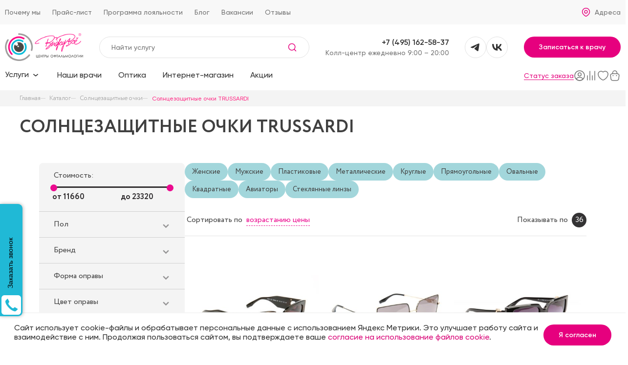

--- FILE ---
content_type: text/html; charset=utf-8
request_url: https://vizhuvse.ru/catalog/solntsezashchitnye_ochki/trussardi/
body_size: 32002
content:
<!DOCTYPE html>
<!--[if lt IE 7]>      <html class="no-js lt-ie9 lt-ie8 lt-ie7" lang="ru"> <![endif]-->
<!--[if IE 7]>         <html class="no-js lt-ie9 lt-ie8" lang="ru"> <![endif]-->
<!--[if IE 8]>         <html class="no-js lt-ie9" lang="ru"> <![endif]-->
<!--[if gt IE 8]><!--> <html class="no-js" lang="ru"> <!--<![endif]-->

<head>

    <title>Солнцезащитные очки TRUSSARDI по низкой цене в салоне оптики «ВИЖУВСЁ»</title>
    <meta http-equiv="Content-Type" content="text/html; charset=UTF-8">
        <meta name="yandex-verification" content="9f71e67f6cc2402d" />
    <meta name="yandex-verification" content="49dad979b388ef75" />
    <meta name="yandex-verification" content="1e0efd2cddf95650" />
    <meta name="google-site-verification" content="aq99hk5dZF4xUlemIY8eBZsxIiKZhowz3MSI_p8ys3c">
    <meta name="google-site-verification" content="LPeLxZ6U3SqStrOrPvs_fpIfnz4uw6tlkN_VLLMzneY">
    <meta name="viewport" content="initial-scale=1.0, width=device-width">
    <meta name="apple-itunes-app" content="app-id=1261126265, affiliate-data=myAffiliateData, app-argument=visible://">
    <link rel="icon" href="/favicon.svg" sizes="any" type="image/svg+xml">
    <style>html,body {opacity:0;transition:opacity 0.3s;}</style>

    <meta name="robots" content="index, follow" />
<meta name="description" content="Большой выбор солнцезащитных очков TRUSSARDI интернет-магазине оптики «ВИЖУВСЁ». Купить солнцезащитные очки TRUSSARDI с доставкой в Подольск, Троицк и Климовск. Возможен самовывоз в наших салонах оптики.">






<link rel="canonical" href="https://vizhuvse.ru/catalog/solntsezashchitnye_ochki/trussardi/">



    

    <!-- Yandex.Metrika counter -->
    <script data-skip-moving="true" type="text/javascript" >
        (function(m,e,t,r,i,k,a){m[i]=m[i]||function(){(m[i].a=m[i].a||[]).push(arguments)};
            m[i].l=1*new Date();
            for (var j = 0; j < document.scripts.length; j++) {if (document.scripts[j].src === r) { return; }}
            k=e.createElement(t),a=e.getElementsByTagName(t)[0],k.async=1,k.src=r,a.parentNode.insertBefore(k,a)})
        (window, document, "script", "https://mc.yandex.ru/metrika/tag.js", "ym");

        ym(29629315, "init", {
            clickmap:true,
            trackLinks:true,
            accurateTrackBounce:true,
            webvisor:true,
            ecommerce:"dataLayer"
        });
    </script>
    <noscript><div><img src="https://mc.yandex.ru/watch/29629315" style="position:absolute; left:-9999px;" alt=""></div></noscript>
    <!-- /Yandex.Metrika counter -->

<!-- UIS -->
<!-- UIS -->

<script type='application/ld+json'> 
{
  "@context": "http://www.schema.org",
  "@type": "Organization",
  "name": "Сеть офтальмологических клиник и 👓 салонов качественной оптики «ВИЖУВСЁ» в Подольске и Троицке",
  "url": "https://vizhuvse.ru",
  "sameAs": [
    "https://vk.com/vizhuvse",
    "https://vk.com/med_vizhuvse"
  ],
  "logo": "https://vizhuvse.ru/local/templates/vizhu/img/logo.png",
  "image": "https://vizhuvse.ru/upload/iblock/866/2787.jpg",
  "description": "Офтальмологическая клиника «ВИЖУВСЁ» предлагает инновационные методы лечения зрения без операции. Интернет-магазин салонов оптики «ВИЖУВСЁ» – большой выбор качественной и доступной продукции для роскошного зрения! 👉 Опытные офтальмологи, доставка, гарантия и индивидуальный подход для каждого!",
  "address": {
    "@type": "PostalAddress",
    "streetAddress": "Подольск, проспект Ленина, 150/54",
    "addressLocality": "Подольск",
    "addressRegion": "Москва",
    "addressCountry": "Россия"
  },
  "openingHours": "Mo, Th, Fr, Sa, Su 09:30-20:00 We 09:30-19:30",
  "contactPoint": {
    "@type": "ContactPoint",
    "telephone": "+74951625876"
  }
}
</script>


</head>

<body>
    
    <header class="header">
        <div class="header__wrapper header__wrapper--top">
            <div class="container">
                <div class="header__content">
                    <div class="header__menu">
                        <nav class="menu menu--top">
    <ul class="menu__list" aria-label="Верхнее меню">
                    
                            <li class="menu__item"><a href="/pochemu-my/" class="menu__link" >Почему мы</a></li>
                                
                            <li class="menu__item"><a href="/medicina/price-list/" class="menu__link" >Прайс-лист</a></li>
                                
                            <li class="menu__item"><a href="/bonusnaya-programma/" class="menu__link" >Программа лояльности</a></li>
                                
                            <li class="menu__item"><a href="/poleznaya-informatsiya/" class="menu__link" >Блог</a></li>
                                
                            <li class="menu__item"><a href="/vacancies/" class="menu__link" >Вакансии</a></li>
                                
                            <li class="menu__item"><a href="/reviews/" class="menu__link" >Отзывы</a></li>
                        </ul>
</nav>
                    </div>

                    <a href="/stores/" class="header__link header__link--with-icon">
                        <div class="header__link-icon">
                            <span class="icon icon--colored icon--stroke" aria-hidden="true">
                                <svg>
                                    <use xlink:href="#icon-location"></use>
                                </svg>
                            </span>
                        </div>

                        <span class="header__link-text">Адреса</span>
                    </a>

                    <div class="header__link header__link--phone">
                        <!--+7 (495) 162-58-76-->
<a href="tel:8(495)984-35-34">8(495)984-35-34</a>                    </div>
                </div>
            </div>
        </div>

        <div class="header__wrapper header__wrapper--middle">
            <div class="container">
                <div class="header__content">
                    <div class="header__logotype">
                        <div class="logotype">
                            <a href="/" class="logotype__link" aria-label="На главную">
                                <img src="/local/templates/vizhu/images/logotype.png"
                                     alt="Центр офтальмологии и коррекции зрения ВИЖУВСЁ"
                                     title="Центр офтальмологии и коррекции зрения ВИЖУВСЁ"
                                     class="logotype__image"
                                >
                            </a>
                        </div>
                    </div>

                    <div class="header__search">
    <div id="title-search">
        <form action="/search/" class="search search--title">
            <label class="search__wrapper">
                <input id="title-search-input"
                       name="q"
                       type="text"
                       value=""
                       autocomplete="off"
                       placeholder="Найти услугу"
                       class="search__input"
                >

                <button type="button" class="search__clear" aria-label="Очистить поле поиска">
                    <span class="icon icon--colored icon--stroke" aria-hidden="true">
                        <svg viewBox="0 0 24 24">
                            <path d="M18 6L6 18M6 6l12 12" stroke="currentColor" stroke-width="2" fill="none" stroke-linecap="round"/>
                        </svg>
                    </span>
                </button>

                <button type="button" class="search__button" aria-label="Открыть поиск">
                    <span class="icon icon--colored icon--stroke" aria-hidden="true">
                        <svg>
                            <use xlink:href="#icon-search"></use>
                        </svg>
                    </span>
                </button>

                <button name="s" type="submit" class="search__button" aria-label="Поиск">
                    <span class="icon icon--colored icon--stroke" aria-hidden="true">
                        <svg>
                            <use xlink:href="#icon-search"></use>
                        </svg>
                    </span>
                </button>
            </label>
        </form>
    </div>

</div>

                    <div class="header__contacts">
                        <div class="header__link"><!--+7 (495) 162-58-76-->
<a href="tel:8(495)984-35-34">8(495)984-35-34</a></div>

                        <span class="header__schedule">Kолл-центр ежедневно 9:00 – 20:00</span>
                    </div>

                    <div class="header__socials">
                        <div class="socials socials--round">
                            <a href="https://t.me/vizhuvseof"
                               target="_blank"
                               class="socials__item socials__item--tg"
                               aria-label="Наш Телеграм"
                               rel="noopener noreferrer">
                                <span class="icon icon--fill icon--colored" aria-hidden="true">
                                    <svg>
                                        <use xlink:href="#icon-tg"></use>
                                    </svg>
                                </span>
                            </a>

                            <a href="https://vk.com/vizhuvse"
                               target="_blank"
                               class="socials__item socials__item--vk"
                               aria-label="Наша группа во ВКонтакте"
                               rel="noopener noreferrer">
                                <span class="icon icon--fill icon--colored" aria-hidden="true">
                                    <svg>
                                        <use xlink:href="#icon-vk"></use>
                                    </svg>
                                </span>
                            </a>
                        </div>
                    </div>

                    <div class="header__buttons">
                        <div class="header__button">
                            <a href="/make-appointment/"
                               class="button button--primary"
                            >Записаться к врачу</a>
                        </div>

                        <button type="button" class="header__burger" id="burger-button" aria-label="Открыть бургер меню"></button>
                    </div>
                </div>
            </div>
        </div>

        <div class="header__wrapper header__wrapper--bottom">
            <div class="container">
                <div class="header__content">
                    <div class="header__menu">
                        <nav class="menu menu--main" aria-label="Основное меню">
    <ul class="menu__list">
                                    <li class="menu__item menu__item--dropdown">
                    <a href="/medicina/" class="menu__link">
                        <span class="menu__link-text">Услуги</span>

                        <span class="icon icon--stroke icon--colored menu__link-icon" aria-hidden="true">
                            <svg>
                                <use xlink:href="#icon-arrow-down"></use>
                            </svg>
                        </span>
                    </a>

                    <div class="menu__submenu">
                        <ul class="menu__submenu-list" aria-label="Подменю услуги" role="menu">
                                                            <li class="menu__submenu-item" role="menuitem"><a href="/medicina/detskiy-oftalmolog/" class="menu__link">Детский офтальмолог 0+</a></li>
                                                            <li class="menu__submenu-item" role="menuitem"><a href="/medicina/oftalmolog/" class="menu__link">Взрослый офтальмолог 18+</a></li>
                                                            <li class="menu__submenu-item" role="menuitem"><a href="/medicina/programma-kontrolya-miopii/" class="menu__link">Контроль миопии</a></li>
                                                            <li class="menu__submenu-item" role="menuitem"><a href="/medicina/ortokeratologia/" class="menu__link">Ортокератология</a></li>
                                                            <li class="menu__submenu-item" role="menuitem"><a href="/medicina/opticheskaya-kogerentnaya-tomografiya/" class="menu__link">Оптическая когерентная томография (ОСТ)</a></li>
                                                            <li class="menu__submenu-item" role="menuitem"><a href="/medicina/mikrokhirurgiya-glaza/" class="menu__link">Микрохирургия глаза</a></li>
                                                            <li class="menu__submenu-item" role="menuitem"><a href="/medicina/apparatnoe-lechenie-zrenia/" class="menu__link">Аппаратное лечение</a></li>
                                                    </ul>
                    </div>
                </li>
                                                <li class="menu__item"><a href="/doctors/" class="menu__link">Наши врачи</a></li>
                                                <li class="menu__item"><a href="/optika/" class="menu__link">Оптика</a></li>
                                                <li class="menu__item"><a href="/catalog/" class="menu__link">Интернет-магазин</a></li>
                                                <li class="menu__item"><a href="/promo/" class="menu__link">Акции</a></li>
                        </ul>
</nav>
                    </div>

                    <div class="header__links">
                        <a href="/me/" class="header__link header__link--underline" rel="nofollow">Статус заказа</a>

                        <a href="/me/"
                           class="header__link header__link--with-icon"
                           aria-label="Перейти на страницу профиля"
                           rel="nofollow">
                            <span class="icon icon--colored icon--stroke" aria-hidden="true">
                                <svg>
                                    <use xlink:href="#icon-profile"></use>
                                </svg>
                            </span>
                        </a>
						                        <a href="/catalog/compare.php"
                           class="header__link header__link--with-icon"
                           aria-label="Перейти на страницу сравнения товаров"
                           rel="nofollow">
                            <span class="icon icon--colored icon--stroke" aria-hidden="true">
                                <svg>
                                    <use xlink:href="#icon-compare"></use>
                                </svg>
                            </span>
                        </a>

                        <a href="/me/favorite/"
                           class="header__link header__link--with-icon"
                           aria-label="Перейти на страницу избранных товаров"
                           rel="nofollow">
                            <span class="icon icon--colored icon--stroke" aria-hidden="true">
                                <svg>
                                    <use xlink:href="#icon-favorite"></use>
                                </svg>
                            </span>
                        </a>

                        <a href="/cart/"
                           class="header__link header__link--with-icon basket_header_js"
                           aria-label="Перейти в корзину"
                           rel="nofollow">
                            <span class="header__link-icon header__link-icon--with-value">
    <span class="icon icon--colored icon--stroke" aria-hidden="true">
        <svg>
            <use xlink:href="#icon-basket"></use>
        </svg>
    </span>

    </span>                        </a>
                    </div>
                </div>
            </div>
        </div>

        <div class="header__wrapper header__wrapper--burger">
            <div class="container">
                <div class="header__content">
                    <div class="header__menu">
                        <nav class="menu menu--burger" aria-label="Бургер меню">
    <ul class="menu__list menu__level menu__level--main">
                    <li class="menu__item">
                <a href="/medicina/" class="menu__link">Услуги</a>

                                    <button class="menu__toggle" data-submenu="4e1a0e95e6e3f392f99811caba17f550">
                        <span class="icon icon--stroke icon--colored menu__link-icon" aria-hidden="true">
                            <svg>
                                <use xlink:href="#icon-arrow-down"></use>
                            </svg>
                        </span>
                    </button>
                            </li>
                    <li class="menu__item">
                <a href="/doctors/" class="menu__link">Наши врачи</a>

                            </li>
                    <li class="menu__item">
                <a href="/optika/" class="menu__link">Оптика</a>

                            </li>
                    <li class="menu__item">
                <a href="/catalog/" class="menu__link">Интернет-магазин</a>

                            </li>
                    <li class="menu__item">
                <a href="/promo/" class="menu__link">Акции</a>

                            </li>
                    <li class="menu__item">
                <a href="/reviews/" class="menu__link">Отзывы</a>

                            </li>
                    <li class="menu__item">
                <a href="/vacancies/" class="menu__link">Вакансии</a>

                            </li>
                    <li class="menu__item">
                <a href="/poleznaya-informatsiya/" class="menu__link">Блог</a>

                            </li>
                    <li class="menu__item">
                <a href="/bonusnaya-programma/" class="menu__link">Программа лояльности</a>

                            </li>
                    <li class="menu__item">
                <a href="/medicina/price-list/" class="menu__link">Прайс-лист</a>

                            </li>
                    <li class="menu__item">
                <a href="/pochemu-my/" class="menu__link">Почему мы</a>

                            </li>
            </ul>

                        <div class="menu__submenu" id="submenu-4e1a0e95e6e3f392f99811caba17f550">
                <div class="menu__submenu-header">
                    <button class="menu__back-button">
                        <span class="icon icon--stroke icon--colored menu__link-icon" aria-hidden="true">
                            <svg viewBox="0 0 24 24" fill="none" xmlns="http://www.w3.org/2000/svg">
                                <path d="M10 8L6 12M6 12L10 16M6 12L18 12" stroke-width="1.5" stroke-linecap="round" stroke-linejoin="round"/>
                            </svg>
                        </span>
                    </button>

                    <span class="menu__submenu-title">Услуги</span>
                </div>

                <ul class="menu__submenu-list">
                                            <li class="menu__submenu-item">
                            <a href="/medicina/detskiy-oftalmolog/" class="menu__link">Детский офтальмолог 0+</a>
                        </li>
                                            <li class="menu__submenu-item">
                            <a href="/medicina/oftalmolog/" class="menu__link">Взрослый офтальмолог 18+</a>
                        </li>
                                            <li class="menu__submenu-item">
                            <a href="/medicina/programma-kontrolya-miopii/" class="menu__link">Контроль миопии</a>
                        </li>
                                            <li class="menu__submenu-item">
                            <a href="/medicina/ortokeratologia/" class="menu__link">Ортокератология</a>
                        </li>
                                            <li class="menu__submenu-item">
                            <a href="/medicina/opticheskaya-kogerentnaya-tomografiya/" class="menu__link">Оптическая когерентная томография (ОСТ)</a>
                        </li>
                                            <li class="menu__submenu-item">
                            <a href="/medicina/mikrokhirurgiya-glaza/" class="menu__link">Микрохирургия глаза</a>
                        </li>
                                            <li class="menu__submenu-item">
                            <a href="/medicina/apparatnoe-lechenie-zrenia/" class="menu__link">Аппаратное лечение</a>
                        </li>
                                    </ul>
            </div>
                                                                                                                                    </nav>
                    </div>

                    <div class="header__contacts-wrapper">

                        <div class="header__contacts"><!--+7 (495) 162-58-76-->
<a href="tel:8(495)984-35-34">8(495)984-35-34</a>
                            <span class="header__schedule">Ежедневно 9:00 – 20:00</span>
                        </div>

                        <div class="header__socials">
                            <div class="socials socials--round">
                                <a href="https://t.me/vizhuvseof"
                                   target="_blank"
                                   class="socials__item socials__item--tg"
                                   aria-label="Наш Телеграм"
                                   rel="noopener noreferrer">
                                    <span class="icon icon--fill icon--colored" aria-hidden="true">
                                        <svg>
                                            <use xlink:href="#icon-tg"></use>
                                        </svg>
                                    </span>
                                </a>

                                <a href="https://vk.com/vizhuvse"
                                   target="_blank"
                                   class="socials__item socials__item--vk"
                                   aria-label="Наша группа во ВКонтакте"
                                   rel="noopener noreferrer">
                                    <span class="icon icon--fill icon--colored" aria-hidden="true">
                                        <svg>
                                            <use xlink:href="#icon-vk"></use>
                                        </svg>
                                    </span>
                                </a>
                            </div>
                        </div>
                    </div>

                    <div class="header__buttons">
                        <a href="/make-appointment/"
                           class="button button--primary"
                        >Записаться к врачу</a>

                        <a href="/me/"
                           class="button button--secondary"
                        >Статус заказа</a>
                    </div>
                </div>
            </div>
        </div>

        <div class="header__wrapper header__wrapper--tabbar">
            <div class="container">
                <div class="header__content">
                    <a href="/" class="header__link header__link--with-icon" aria-current="page">
                        <span class="header__link-icon">
                            <span class="icon icon--colored icon--stroke" aria-hidden="true">
                                <svg>
                                    <use xlink:href="#icon-home"></use>
                                </svg>
                            </span>
                        </span>

                        <span class="header__link-text">Главная</span>
                    </a>

                    <a href="/medicina/" class="header__link header__link--with-icon">
                        <span class="header__link-icon">
                            <span class="icon icon--colored icon--stroke" aria-hidden="true">
                                <svg>
                                    <use xlink:href="#icon-services"></use>
                                </svg>
                            </span>
                        </span>

                        <span class="header__link-text">Услуги</span>
                    </a>

                    <a href="/cart/" class="header__link header__link--with-icon basket_header_js" rel="nofollow">
                        <span class="header__link-icon header__link-icon--with-value">
    <span class="icon icon--colored icon--stroke" aria-hidden="true">
        <svg>
            <use xlink:href="#icon-basket"></use>
        </svg>
    </span>

    </span>
                        <span class="header__link-text">Корзина</span>
                    </a>

                    <a href="/me/favorite/" class="header__link header__link--with-icon">
                        <span class="header__link-icon">
                            <span class="icon icon--colored icon--stroke" aria-hidden="true">
                                <svg>
                                    <use xlink:href="#icon-favorite"></use>
                                </svg>
                            </span>
                        </span>

                        <span class="header__link-text">Избранное</span>
                    </a>

                    <a href="/me/" class="header__link header__link--with-icon">
                        <span class="header__link-icon">
                            <span class="icon icon--colored icon--stroke" aria-hidden="true">
                                <svg>
                                    <use xlink:href="#icon-profile"></use>
                                </svg>
                            </span>
                        </span>

                        <span class="header__link-text">Профиль</span>
                    </a>
                </div>
            </div>
        </div>
    </header>

	<div class="site-breadcrumbs"><div class="headerContain"><ul itemscope="" itemtype="http://schema.org/BreadcrumbList" id="breadcrumbs"><li itemscope="" itemprop="itemListElement" itemtype="http://schema.org/ListItem"><a itemprop="item" href="/" title="Главная"><div itemprop="name">Главная</div><meta itemprop="position" content="1"></a></li><li itemscope="" itemprop="itemListElement" itemtype="http://schema.org/ListItem"><a itemprop="item" href="/catalog/" title="Каталог"><div itemprop="name">Каталог</div><meta itemprop="position" content="2"></a></li><li itemscope="" itemprop="itemListElement" itemtype="http://schema.org/ListItem"><a itemprop="item" href="/catalog/solntsezashchitnye_ochki/" title="Солнцезащитные очки"><div itemprop="name">Солнцезащитные очки</div><meta itemprop="position" content="3"></a></li><li itemscope="" itemprop="itemListElement" itemtype="http://schema.org/ListItem"><span itemprop="item"><span itemprop="name">Солнцезащитные очки TRUSSARDI</span><meta itemprop="position" content="4"></span></li></ul></div></div>
    <h1 class="page-title pink-title fix-width">Солнцезащитные очки TRUSSARDI</h1>    
<div style="display: none;">
    <div class="box-modal fb-box-modal" id="tel-modal">
        <div class="box-modal_close arcticmodal-close"></div>
        <div class="tel_number">
        
        <a href="tel:+74959843534">+7 (495) 984 35 34</a>        </div>
    </div>
</div>
 
	<section class="content-container">





<div class="catalog-row headerContain">
    
    <div class="right">
        <div class="open-form tel">подбор товаров по параметрам</div>
        
        <div class="filter-block">
            <noindex>
                <div class="filter">
                                           <pre style="display: none;">
    </pre>

<form name="arrFilter_form" action="/catalog/solntsezashchitnye_ochki/trussardi/" method="get"
      class="smartfilter catalog_slider">
    <div class="fltr-group clearfix">
                                                                                                                                                                                                                                                                                                                                                                                                                                <div class="fltr-select1 filter-select1_1">
                    <div class="js-open-filter ">
                    <span class="fltr-slider-name placeholder">Стоимость:</span>
                    </div>
                    <input type="hidden" onchange="smartFilter.click(this)" name="arrFilter_P1_MIN" id="arrFilter_P1_MIN"
                           value="11660"
                           class="js-slider-input-min">
                    <input type="hidden" onchange="smartFilter.click(this)" name="arrFilter_P1_MAX" id="arrFilter_P1_MAX"
                           value="23320"
                           class="js-slider-input-max">
                    
                    <div class="price-range-wrapper">
                        <div class="js-price-slider"
                             data-min="11660"
                             data-max="23320"
                            data-currentmin="11660"
                             data-currentmax="23320"
                        >
                        </div>
                    </div>
                    <div class="price_value-block">
                        <div class="from"></div>
                        <div class="to"></div>
                    </div>
                </div>
                                                        <div class="fltr-select1 filter-select1_1">
                    <div class="js-open-filter filter-header" style="position: relative">
                        <div class="placeholder">Пол</div>
                    </div>
                    <div class="js-filter-checkboxes"
                         style="display: none;">
                                                <ul>
                                                            <li class="" style="display: block; white-space: nowrap;  margin: 5px 0;">
                                    <input onchange="smartFilter.click(this)" type="checkbox"
                                           value="Y" name="arrFilter_164_2433806488"
                                           id="arrFilter_164_2433806488" >
                                    <label for="arrFilter_164_2433806488">Женские</label>
                                </li>
                                                            <li class="" style="display: block; white-space: nowrap;  margin: 5px 0;">
                                    <input onchange="smartFilter.click(this)" type="checkbox"
                                           value="Y" name="arrFilter_164_2996059506"
                                           id="arrFilter_164_2996059506" >
                                    <label for="arrFilter_164_2996059506">Мужские</label>
                                </li>
                                                            <li class="" style="display: block; white-space: nowrap;  margin: 5px 0;">
                                    <input onchange="smartFilter.click(this)" type="checkbox"
                                           value="Y" name="arrFilter_164_731737288"
                                           id="arrFilter_164_731737288" >
                                    <label for="arrFilter_164_731737288">Детство Девочки</label>
                                </li>
                                                            <li class="" style="display: block; white-space: nowrap;  margin: 5px 0;">
                                    <input onchange="smartFilter.click(this)" type="checkbox"
                                           value="Y" name="arrFilter_164_3314748900"
                                           id="arrFilter_164_3314748900" >
                                    <label for="arrFilter_164_3314748900">Детство Мальчики</label>
                                </li>
                                                    </ul>
                    </div>
                </div>
                                                <div class="fltr-select1 filter-select1_1">
                    <div class="js-open-filter filter-header" style="position: relative">
                        <div class="placeholder">Бренд</div>
                    </div>
                    <div class="js-filter-checkboxes"
                         style="max-height:250px;overflow-y:scroll;display: none;">
                        <input type="text" onchange="smartFilter.click(this)" value="" style="background: none;border: 1px solid black;" placeholder="Поиск" id="brandFilter" />                        <ul>
                                                            <li class="" style="display: block; white-space: nowrap;  margin: 5px 0;">
                                    <input onchange="smartFilter.click(this)" type="checkbox"
                                           value="Y" name="arrFilter_156_934094793"
                                           id="arrFilter_156_934094793" >
                                    <label for="arrFilter_156_934094793">Adidas</label>
                                </li>
                                                            <li class="" style="display: block; white-space: nowrap;  margin: 5px 0;">
                                    <input onchange="smartFilter.click(this)" type="checkbox"
                                           value="Y" name="arrFilter_156_1727932563"
                                           id="arrFilter_156_1727932563" >
                                    <label for="arrFilter_156_1727932563">Alina Berg</label>
                                </li>
                                                            <li class="" style="display: block; white-space: nowrap;  margin: 5px 0;">
                                    <input onchange="smartFilter.click(this)" type="checkbox"
                                           value="Y" name="arrFilter_156_320488167"
                                           id="arrFilter_156_320488167" >
                                    <label for="arrFilter_156_320488167">Ana Hickmann</label>
                                </li>
                                                            <li class="" style="display: block; white-space: nowrap;  margin: 5px 0;">
                                    <input onchange="smartFilter.click(this)" type="checkbox"
                                           value="Y" name="arrFilter_156_1960076254"
                                           id="arrFilter_156_1960076254" >
                                    <label for="arrFilter_156_1960076254">Andy Wolf</label>
                                </li>
                                                            <li class="" style="display: block; white-space: nowrap;  margin: 5px 0;">
                                    <input onchange="smartFilter.click(this)" type="checkbox"
                                           value="Y" name="arrFilter_156_2221768660"
                                           id="arrFilter_156_2221768660" >
                                    <label for="arrFilter_156_2221768660">Anne Marii</label>
                                </li>
                                                            <li class="" style="display: block; white-space: nowrap;  margin: 5px 0;">
                                    <input onchange="smartFilter.click(this)" type="checkbox"
                                           value="Y" name="arrFilter_156_94061899"
                                           id="arrFilter_156_94061899" >
                                    <label for="arrFilter_156_94061899">Avanglion</label>
                                </li>
                                                            <li class="" style="display: block; white-space: nowrap;  margin: 5px 0;">
                                    <input onchange="smartFilter.click(this)" type="checkbox"
                                           value="Y" name="arrFilter_156_92077414"
                                           id="arrFilter_156_92077414" >
                                    <label for="arrFilter_156_92077414">AZZARO</label>
                                </li>
                                                            <li class="" style="display: block; white-space: nowrap;  margin: 5px 0;">
                                    <input onchange="smartFilter.click(this)" type="checkbox"
                                           value="Y" name="arrFilter_156_4081876753"
                                           id="arrFilter_156_4081876753" >
                                    <label for="arrFilter_156_4081876753">BALDININI</label>
                                </li>
                                                            <li class="" style="display: block; white-space: nowrap;  margin: 5px 0;">
                                    <input onchange="smartFilter.click(this)" type="checkbox"
                                           value="Y" name="arrFilter_156_3438123077"
                                           id="arrFilter_156_3438123077" >
                                    <label for="arrFilter_156_3438123077">BALI</label>
                                </li>
                                                            <li class="" style="display: block; white-space: nowrap;  margin: 5px 0;">
                                    <input onchange="smartFilter.click(this)" type="checkbox"
                                           value="Y" name="arrFilter_156_1827307653"
                                           id="arrFilter_156_1827307653" >
                                    <label for="arrFilter_156_1827307653">BANISS</label>
                                </li>
                                                            <li class="" style="display: block; white-space: nowrap;  margin: 5px 0;">
                                    <input onchange="smartFilter.click(this)" type="checkbox"
                                           value="Y" name="arrFilter_156_3235650401"
                                           id="arrFilter_156_3235650401" >
                                    <label for="arrFilter_156_3235650401">BARBIE</label>
                                </li>
                                                            <li class="" style="display: block; white-space: nowrap;  margin: 5px 0;">
                                    <input onchange="smartFilter.click(this)" type="checkbox"
                                           value="Y" name="arrFilter_156_2276194092"
                                           id="arrFilter_156_2276194092" >
                                    <label for="arrFilter_156_2276194092">BENETTON</label>
                                </li>
                                                            <li class="" style="display: block; white-space: nowrap;  margin: 5px 0;">
                                    <input onchange="smartFilter.click(this)" type="checkbox"
                                           value="Y" name="arrFilter_156_3552046835"
                                           id="arrFilter_156_3552046835" >
                                    <label for="arrFilter_156_3552046835">BLACKFIN</label>
                                </li>
                                                            <li class="" style="display: block; white-space: nowrap;  margin: 5px 0;">
                                    <input onchange="smartFilter.click(this)" type="checkbox"
                                           value="Y" name="arrFilter_156_4046254363"
                                           id="arrFilter_156_4046254363" >
                                    <label for="arrFilter_156_4046254363">BLANCIA</label>
                                </li>
                                                            <li class="" style="display: block; white-space: nowrap;  margin: 5px 0;">
                                    <input onchange="smartFilter.click(this)" type="checkbox"
                                           value="Y" name="arrFilter_156_1831398066"
                                           id="arrFilter_156_1831398066" >
                                    <label for="arrFilter_156_1831398066">Bliss</label>
                                </li>
                                                            <li class="" style="display: block; white-space: nowrap;  margin: 5px 0;">
                                    <input onchange="smartFilter.click(this)" type="checkbox"
                                           value="Y" name="arrFilter_156_256795939"
                                           id="arrFilter_156_256795939" >
                                    <label for="arrFilter_156_256795939">Blumarine</label>
                                </li>
                                                            <li class="" style="display: block; white-space: nowrap;  margin: 5px 0;">
                                    <input onchange="smartFilter.click(this)" type="checkbox"
                                           value="Y" name="arrFilter_156_490872381"
                                           id="arrFilter_156_490872381" >
                                    <label for="arrFilter_156_490872381">BOLON</label>
                                </li>
                                                            <li class="" style="display: block; white-space: nowrap;  margin: 5px 0;">
                                    <input onchange="smartFilter.click(this)" type="checkbox"
                                           value="Y" name="arrFilter_156_2690240018"
                                           id="arrFilter_156_2690240018" >
                                    <label for="arrFilter_156_2690240018">BORBONESE</label>
                                </li>
                                                            <li class="" style="display: block; white-space: nowrap;  margin: 5px 0;">
                                    <input onchange="smartFilter.click(this)" type="checkbox"
                                           value="Y" name="arrFilter_156_1452209224"
                                           id="arrFilter_156_1452209224" >
                                    <label for="arrFilter_156_1452209224">BOSS</label>
                                </li>
                                                            <li class="" style="display: block; white-space: nowrap;  margin: 5px 0;">
                                    <input onchange="smartFilter.click(this)" type="checkbox"
                                           value="Y" name="arrFilter_156_2499963017"
                                           id="arrFilter_156_2499963017" >
                                    <label for="arrFilter_156_2499963017">Bottega Veneta</label>
                                </li>
                                                            <li class="" style="display: block; white-space: nowrap;  margin: 5px 0;">
                                    <input onchange="smartFilter.click(this)" type="checkbox"
                                           value="Y" name="arrFilter_156_2086784444"
                                           id="arrFilter_156_2086784444" >
                                    <label for="arrFilter_156_2086784444">BRETT</label>
                                </li>
                                                            <li class="" style="display: block; white-space: nowrap;  margin: 5px 0;">
                                    <input onchange="smartFilter.click(this)" type="checkbox"
                                           value="Y" name="arrFilter_156_62341005"
                                           id="arrFilter_156_62341005" >
                                    <label for="arrFilter_156_62341005">BREVNO</label>
                                </li>
                                                            <li class="" style="display: block; white-space: nowrap;  margin: 5px 0;">
                                    <input onchange="smartFilter.click(this)" type="checkbox"
                                           value="Y" name="arrFilter_156_2617233640"
                                           id="arrFilter_156_2617233640" >
                                    <label for="arrFilter_156_2617233640">BYBLOS</label>
                                </li>
                                                            <li class="" style="display: block; white-space: nowrap;  margin: 5px 0;">
                                    <input onchange="smartFilter.click(this)" type="checkbox"
                                           value="Y" name="arrFilter_156_921028834"
                                           id="arrFilter_156_921028834" >
                                    <label for="arrFilter_156_921028834">C Herrera</label>
                                </li>
                                                            <li class="" style="display: block; white-space: nowrap;  margin: 5px 0;">
                                    <input onchange="smartFilter.click(this)" type="checkbox"
                                           value="Y" name="arrFilter_156_3939801784"
                                           id="arrFilter_156_3939801784" >
                                    <label for="arrFilter_156_3939801784">Caprio</label>
                                </li>
                                                            <li class="" style="display: block; white-space: nowrap;  margin: 5px 0;">
                                    <input onchange="smartFilter.click(this)" type="checkbox"
                                           value="Y" name="arrFilter_156_2769737879"
                                           id="arrFilter_156_2769737879" >
                                    <label for="arrFilter_156_2769737879">Carolina Herrera</label>
                                </li>
                                                            <li class="" style="display: block; white-space: nowrap;  margin: 5px 0;">
                                    <input onchange="smartFilter.click(this)" type="checkbox"
                                           value="Y" name="arrFilter_156_1781169327"
                                           id="arrFilter_156_1781169327" >
                                    <label for="arrFilter_156_1781169327">Carolina Lemke</label>
                                </li>
                                                            <li class="" style="display: block; white-space: nowrap;  margin: 5px 0;">
                                    <input onchange="smartFilter.click(this)" type="checkbox"
                                           value="Y" name="arrFilter_156_3061656837"
                                           id="arrFilter_156_3061656837" >
                                    <label for="arrFilter_156_3061656837">CAROLINE ABRAM</label>
                                </li>
                                                            <li class="" style="display: block; white-space: nowrap;  margin: 5px 0;">
                                    <input onchange="smartFilter.click(this)" type="checkbox"
                                           value="Y" name="arrFilter_156_3600585907"
                                           id="arrFilter_156_3600585907" >
                                    <label for="arrFilter_156_3600585907">CAZAL</label>
                                </li>
                                                            <li class="" style="display: block; white-space: nowrap;  margin: 5px 0;">
                                    <input onchange="smartFilter.click(this)" type="checkbox"
                                           value="Y" name="arrFilter_156_3967497366"
                                           id="arrFilter_156_3967497366" >
                                    <label for="arrFilter_156_3967497366">CERRUTI 1881</label>
                                </li>
                                                            <li class="" style="display: block; white-space: nowrap;  margin: 5px 0;">
                                    <input onchange="smartFilter.click(this)" type="checkbox"
                                           value="Y" name="arrFilter_156_3524388865"
                                           id="arrFilter_156_3524388865" >
                                    <label for="arrFilter_156_3524388865">Chopard</label>
                                </li>
                                                            <li class="" style="display: block; white-space: nowrap;  margin: 5px 0;">
                                    <input onchange="smartFilter.click(this)" type="checkbox"
                                           value="Y" name="arrFilter_156_1097366888"
                                           id="arrFilter_156_1097366888" >
                                    <label for="arrFilter_156_1097366888">CHRISTIAN LACROIX</label>
                                </li>
                                                            <li class="" style="display: block; white-space: nowrap;  margin: 5px 0;">
                                    <input onchange="smartFilter.click(this)" type="checkbox"
                                           value="Y" name="arrFilter_156_3950156874"
                                           id="arrFilter_156_3950156874" >
                                    <label for="arrFilter_156_3950156874">DACKOR</label>
                                </li>
                                                            <li class="" style="display: block; white-space: nowrap;  margin: 5px 0;">
                                    <input onchange="smartFilter.click(this)" type="checkbox"
                                           value="Y" name="arrFilter_156_4075452899"
                                           id="arrFilter_156_4075452899" >
                                    <label for="arrFilter_156_4075452899">David Beckham</label>
                                </li>
                                                            <li class="" style="display: block; white-space: nowrap;  margin: 5px 0;">
                                    <input onchange="smartFilter.click(this)" type="checkbox"
                                           value="Y" name="arrFilter_156_64181064"
                                           id="arrFilter_156_64181064" >
                                    <label for="arrFilter_156_64181064">Davidoff</label>
                                </li>
                                                            <li class="" style="display: block; white-space: nowrap;  margin: 5px 0;">
                                    <input onchange="smartFilter.click(this)" type="checkbox"
                                           value="Y" name="arrFilter_156_1709119558"
                                           id="arrFilter_156_1709119558" >
                                    <label for="arrFilter_156_1709119558">DESPADA</label>
                                </li>
                                                            <li class="" style="display: block; white-space: nowrap;  margin: 5px 0;">
                                    <input onchange="smartFilter.click(this)" type="checkbox"
                                           value="Y" name="arrFilter_156_708536890"
                                           id="arrFilter_156_708536890" >
                                    <label for="arrFilter_156_708536890">DISNEY Avengers</label>
                                </li>
                                                            <li class="" style="display: block; white-space: nowrap;  margin: 5px 0;">
                                    <input onchange="smartFilter.click(this)" type="checkbox"
                                           value="Y" name="arrFilter_156_1084888927"
                                           id="arrFilter_156_1084888927" >
                                    <label for="arrFilter_156_1084888927">DISNEY Frozen</label>
                                </li>
                                                            <li class="" style="display: block; white-space: nowrap;  margin: 5px 0;">
                                    <input onchange="smartFilter.click(this)" type="checkbox"
                                           value="Y" name="arrFilter_156_4174963110"
                                           id="arrFilter_156_4174963110" >
                                    <label for="arrFilter_156_4174963110">DISNEY Spider-Man</label>
                                </li>
                                                            <li class="" style="display: block; white-space: nowrap;  margin: 5px 0;">
                                    <input onchange="smartFilter.click(this)" type="checkbox"
                                           value="Y" name="arrFilter_156_4067011851"
                                           id="arrFilter_156_4067011851" >
                                    <label for="arrFilter_156_4067011851">DISNEY Star Wars</label>
                                </li>
                                                            <li class="" style="display: block; white-space: nowrap;  margin: 5px 0;">
                                    <input onchange="smartFilter.click(this)" type="checkbox"
                                           value="Y" name="arrFilter_156_3954381876"
                                           id="arrFilter_156_3954381876" >
                                    <label for="arrFilter_156_3954381876">DITA</label>
                                </li>
                                                            <li class="" style="display: block; white-space: nowrap;  margin: 5px 0;">
                                    <input onchange="smartFilter.click(this)" type="checkbox"
                                           value="Y" name="arrFilter_156_447483596"
                                           id="arrFilter_156_447483596" >
                                    <label for="arrFilter_156_447483596">DIVA</label>
                                </li>
                                                            <li class="" style="display: block; white-space: nowrap;  margin: 5px 0;">
                                    <input onchange="smartFilter.click(this)" type="checkbox"
                                           value="Y" name="arrFilter_156_2560408747"
                                           id="arrFilter_156_2560408747" >
                                    <label for="arrFilter_156_2560408747">DOLCE & GABBANA</label>
                                </li>
                                                            <li class="" style="display: block; white-space: nowrap;  margin: 5px 0;">
                                    <input onchange="smartFilter.click(this)" type="checkbox"
                                           value="Y" name="arrFilter_156_478180362"
                                           id="arrFilter_156_478180362" >
                                    <label for="arrFilter_156_478180362">DSQUARED</label>
                                </li>
                                                            <li class="" style="display: block; white-space: nowrap;  margin: 5px 0;">
                                    <input onchange="smartFilter.click(this)" type="checkbox"
                                           value="Y" name="arrFilter_156_1795461236"
                                           id="arrFilter_156_1795461236" >
                                    <label for="arrFilter_156_1795461236">Eigengrau</label>
                                </li>
                                                            <li class="" style="display: block; white-space: nowrap;  margin: 5px 0;">
                                    <input onchange="smartFilter.click(this)" type="checkbox"
                                           value="Y" name="arrFilter_156_79599441"
                                           id="arrFilter_156_79599441" >
                                    <label for="arrFilter_156_79599441">Emilio Pucci</label>
                                </li>
                                                            <li class="" style="display: block; white-space: nowrap;  margin: 5px 0;">
                                    <input onchange="smartFilter.click(this)" type="checkbox"
                                           value="Y" name="arrFilter_156_4019948605"
                                           id="arrFilter_156_4019948605" >
                                    <label for="arrFilter_156_4019948605">EMPORIO ARMANI</label>
                                </li>
                                                            <li class="" style="display: block; white-space: nowrap;  margin: 5px 0;">
                                    <input onchange="smartFilter.click(this)" type="checkbox"
                                           value="Y" name="arrFilter_156_4088121148"
                                           id="arrFilter_156_4088121148" >
                                    <label for="arrFilter_156_4088121148">ENNI MARCO</label>
                                </li>
                                                            <li class="" style="display: block; white-space: nowrap;  margin: 5px 0;">
                                    <input onchange="smartFilter.click(this)" type="checkbox"
                                           value="Y" name="arrFilter_156_3156990341"
                                           id="arrFilter_156_3156990341" >
                                    <label for="arrFilter_156_3156990341">ENNI MARCO EMILIA</label>
                                </li>
                                                            <li class="" style="display: block; white-space: nowrap;  margin: 5px 0;">
                                    <input onchange="smartFilter.click(this)" type="checkbox"
                                           value="Y" name="arrFilter_156_3483473313"
                                           id="arrFilter_156_3483473313" >
                                    <label for="arrFilter_156_3483473313">ESCADA</label>
                                </li>
                                                            <li class="" style="display: block; white-space: nowrap;  margin: 5px 0;">
                                    <input onchange="smartFilter.click(this)" type="checkbox"
                                           value="Y" name="arrFilter_156_1978773956"
                                           id="arrFilter_156_1978773956" >
                                    <label for="arrFilter_156_1978773956">ESPRIT</label>
                                </li>
                                                            <li class="" style="display: block; white-space: nowrap;  margin: 5px 0;">
                                    <input onchange="smartFilter.click(this)" type="checkbox"
                                           value="Y" name="arrFilter_156_3847138389"
                                           id="arrFilter_156_3847138389" >
                                    <label for="arrFilter_156_3847138389">ETRO</label>
                                </li>
                                                            <li class="" style="display: block; white-space: nowrap;  margin: 5px 0;">
                                    <input onchange="smartFilter.click(this)" type="checkbox"
                                           value="Y" name="arrFilter_156_1894814418"
                                           id="arrFilter_156_1894814418" >
                                    <label for="arrFilter_156_1894814418">EYEPETIZER</label>
                                </li>
                                                            <li class="" style="display: block; white-space: nowrap;  margin: 5px 0;">
                                    <input onchange="smartFilter.click(this)" type="checkbox"
                                           value="Y" name="arrFilter_156_1276186983"
                                           id="arrFilter_156_1276186983" >
                                    <label for="arrFilter_156_1276186983">EYEREPUBLIC</label>
                                </li>
                                                            <li class="" style="display: block; white-space: nowrap;  margin: 5px 0;">
                                    <input onchange="smartFilter.click(this)" type="checkbox"
                                           value="Y" name="arrFilter_156_2647894574"
                                           id="arrFilter_156_2647894574" >
                                    <label for="arrFilter_156_2647894574">EYEYE</label>
                                </li>
                                                            <li class="" style="display: block; white-space: nowrap;  margin: 5px 0;">
                                    <input onchange="smartFilter.click(this)" type="checkbox"
                                           value="Y" name="arrFilter_156_830999803"
                                           id="arrFilter_156_830999803" >
                                    <label for="arrFilter_156_830999803">F2</label>
                                </li>
                                                            <li class="" style="display: block; white-space: nowrap;  margin: 5px 0;">
                                    <input onchange="smartFilter.click(this)" type="checkbox"
                                           value="Y" name="arrFilter_156_3323451786"
                                           id="arrFilter_156_3323451786" >
                                    <label for="arrFilter_156_3323451786">Face-a-Face</label>
                                </li>
                                                            <li class="" style="display: block; white-space: nowrap;  margin: 5px 0;">
                                    <input onchange="smartFilter.click(this)" type="checkbox"
                                           value="Y" name="arrFilter_156_4233469204"
                                           id="arrFilter_156_4233469204" >
                                    <label for="arrFilter_156_4233469204">FLAMINGO</label>
                                </li>
                                                            <li class="" style="display: block; white-space: nowrap;  margin: 5px 0;">
                                    <input onchange="smartFilter.click(this)" type="checkbox"
                                           value="Y" name="arrFilter_156_153889398"
                                           id="arrFilter_156_153889398" >
                                    <label for="arrFilter_156_153889398">FOR ART'S SAKE</label>
                                </li>
                                                            <li class="" style="display: block; white-space: nowrap;  margin: 5px 0;">
                                    <input onchange="smartFilter.click(this)" type="checkbox"
                                           value="Y" name="arrFilter_156_1259911611"
                                           id="arrFilter_156_1259911611" >
                                    <label for="arrFilter_156_1259911611">Furla</label>
                                </li>
                                                            <li class="" style="display: block; white-space: nowrap;  margin: 5px 0;">
                                    <input onchange="smartFilter.click(this)" type="checkbox"
                                           value="Y" name="arrFilter_156_1016400945"
                                           id="arrFilter_156_1016400945" >
                                    <label for="arrFilter_156_1016400945">Gast</label>
                                </li>
                                                            <li class="" style="display: block; white-space: nowrap;  margin: 5px 0;">
                                    <input onchange="smartFilter.click(this)" type="checkbox"
                                           value="Y" name="arrFilter_156_2454297795"
                                           id="arrFilter_156_2454297795" >
                                    <label for="arrFilter_156_2454297795">GENNY</label>
                                </li>
                                                            <li class="" style="display: block; white-space: nowrap;  margin: 5px 0;">
                                    <input onchange="smartFilter.click(this)" type="checkbox"
                                           value="Y" name="arrFilter_156_1662311085"
                                           id="arrFilter_156_1662311085" >
                                    <label for="arrFilter_156_1662311085">GUCCI</label>
                                </li>
                                                            <li class="" style="display: block; white-space: nowrap;  margin: 5px 0;">
                                    <input onchange="smartFilter.click(this)" type="checkbox"
                                           value="Y" name="arrFilter_156_2646066923"
                                           id="arrFilter_156_2646066923" >
                                    <label for="arrFilter_156_2646066923">GUESS</label>
                                </li>
                                                            <li class="" style="display: block; white-space: nowrap;  margin: 5px 0;">
                                    <input onchange="smartFilter.click(this)" type="checkbox"
                                           value="Y" name="arrFilter_156_2097562416"
                                           id="arrFilter_156_2097562416" >
                                    <label for="arrFilter_156_2097562416">Harry Cooper</label>
                                </li>
                                                            <li class="" style="display: block; white-space: nowrap;  margin: 5px 0;">
                                    <input onchange="smartFilter.click(this)" type="checkbox"
                                           value="Y" name="arrFilter_156_2122487646"
                                           id="arrFilter_156_2122487646" >
                                    <label for="arrFilter_156_2122487646">Havaianas</label>
                                </li>
                                                            <li class="" style="display: block; white-space: nowrap;  margin: 5px 0;">
                                    <input onchange="smartFilter.click(this)" type="checkbox"
                                           value="Y" name="arrFilter_156_1721386070"
                                           id="arrFilter_156_1721386070" >
                                    <label for="arrFilter_156_1721386070">HAZE</label>
                                </li>
                                                            <li class="" style="display: block; white-space: nowrap;  margin: 5px 0;">
                                    <input onchange="smartFilter.click(this)" type="checkbox"
                                           value="Y" name="arrFilter_156_1658237082"
                                           id="arrFilter_156_1658237082" >
                                    <label for="arrFilter_156_1658237082">HELLO KITTY</label>
                                </li>
                                                            <li class="" style="display: block; white-space: nowrap;  margin: 5px 0;">
                                    <input onchange="smartFilter.click(this)" type="checkbox"
                                           value="Y" name="arrFilter_156_1589153474"
                                           id="arrFilter_156_1589153474" >
                                    <label for="arrFilter_156_1589153474">HERMOSSA</label>
                                </li>
                                                            <li class="" style="display: block; white-space: nowrap;  margin: 5px 0;">
                                    <input onchange="smartFilter.click(this)" type="checkbox"
                                           value="Y" name="arrFilter_156_2596171319"
                                           id="arrFilter_156_2596171319" >
                                    <label for="arrFilter_156_2596171319">HINOX</label>
                                </li>
                                                            <li class="" style="display: block; white-space: nowrap;  margin: 5px 0;">
                                    <input onchange="smartFilter.click(this)" type="checkbox"
                                           value="Y" name="arrFilter_156_316156112"
                                           id="arrFilter_156_316156112" >
                                    <label for="arrFilter_156_316156112">Hot Wheels</label>
                                </li>
                                                            <li class="" style="display: block; white-space: nowrap;  margin: 5px 0;">
                                    <input onchange="smartFilter.click(this)" type="checkbox"
                                           value="Y" name="arrFilter_156_2064386469"
                                           id="arrFilter_156_2064386469" >
                                    <label for="arrFilter_156_2064386469">HUGO BOSS</label>
                                </li>
                                                            <li class="" style="display: block; white-space: nowrap;  margin: 5px 0;">
                                    <input onchange="smartFilter.click(this)" type="checkbox"
                                           value="Y" name="arrFilter_156_191298858"
                                           id="arrFilter_156_191298858" >
                                    <label for="arrFilter_156_191298858">Ic-berlin</label>
                                </li>
                                                            <li class="" style="display: block; white-space: nowrap;  margin: 5px 0;">
                                    <input onchange="smartFilter.click(this)" type="checkbox"
                                           value="Y" name="arrFilter_156_3133549373"
                                           id="arrFilter_156_3133549373" >
                                    <label for="arrFilter_156_3133549373">ISABEL MARANT</label>
                                </li>
                                                            <li class="" style="display: block; white-space: nowrap;  margin: 5px 0;">
                                    <input onchange="smartFilter.click(this)" type="checkbox"
                                           value="Y" name="arrFilter_156_1073688966"
                                           id="arrFilter_156_1073688966" >
                                    <label for="arrFilter_156_1073688966">ITALIA INDEPENDENT</label>
                                </li>
                                                            <li class="" style="display: block; white-space: nowrap;  margin: 5px 0;">
                                    <input onchange="smartFilter.click(this)" type="checkbox"
                                           value="Y" name="arrFilter_156_2597978866"
                                           id="arrFilter_156_2597978866" >
                                    <label for="arrFilter_156_2597978866">Jaguar</label>
                                </li>
                                                            <li class="" style="display: block; white-space: nowrap;  margin: 5px 0;">
                                    <input onchange="smartFilter.click(this)" type="checkbox"
                                           value="Y" name="arrFilter_156_3276078916"
                                           id="arrFilter_156_3276078916" >
                                    <label for="arrFilter_156_3276078916">Jimmy Choo</label>
                                </li>
                                                            <li class="" style="display: block; white-space: nowrap;  margin: 5px 0;">
                                    <input onchange="smartFilter.click(this)" type="checkbox"
                                           value="Y" name="arrFilter_156_85496227"
                                           id="arrFilter_156_85496227" >
                                    <label for="arrFilter_156_85496227">JNOUVEL</label>
                                </li>
                                                            <li class="" style="display: block; white-space: nowrap;  margin: 5px 0;">
                                    <input onchange="smartFilter.click(this)" type="checkbox"
                                           value="Y" name="arrFilter_156_1035571167"
                                           id="arrFilter_156_1035571167" >
                                    <label for="arrFilter_156_1035571167">John Richmond</label>
                                </li>
                                                            <li class="" style="display: block; white-space: nowrap;  margin: 5px 0;">
                                    <input onchange="smartFilter.click(this)" type="checkbox"
                                           value="Y" name="arrFilter_156_3244043712"
                                           id="arrFilter_156_3244043712" >
                                    <label for="arrFilter_156_3244043712">Just Cavalli</label>
                                </li>
                                                            <li class="" style="display: block; white-space: nowrap;  margin: 5px 0;">
                                    <input onchange="smartFilter.click(this)" type="checkbox"
                                           value="Y" name="arrFilter_156_374690914"
                                           id="arrFilter_156_374690914" >
                                    <label for="arrFilter_156_374690914">KALEOS</label>
                                </li>
                                                            <li class="" style="display: block; white-space: nowrap;  margin: 5px 0;">
                                    <input onchange="smartFilter.click(this)" type="checkbox"
                                           value="Y" name="arrFilter_156_2219528071"
                                           id="arrFilter_156_2219528071" >
                                    <label for="arrFilter_156_2219528071">Karl Lagerfeld</label>
                                </li>
                                                            <li class="" style="display: block; white-space: nowrap;  margin: 5px 0;">
                                    <input onchange="smartFilter.click(this)" type="checkbox"
                                           value="Y" name="arrFilter_156_1804027036"
                                           id="arrFilter_156_1804027036" >
                                    <label for="arrFilter_156_1804027036">Koali</label>
                                </li>
                                                            <li class="" style="display: block; white-space: nowrap;  margin: 5px 0;">
                                    <input onchange="smartFilter.click(this)" type="checkbox"
                                           value="Y" name="arrFilter_156_1679651441"
                                           id="arrFilter_156_1679651441" >
                                    <label for="arrFilter_156_1679651441">KRASS</label>
                                </li>
                                                            <li class="" style="display: block; white-space: nowrap;  margin: 5px 0;">
                                    <input onchange="smartFilter.click(this)" type="checkbox"
                                           value="Y" name="arrFilter_156_4129642951"
                                           id="arrFilter_156_4129642951" >
                                    <label for="arrFilter_156_4129642951">KREUZBERGKINDER</label>
                                </li>
                                                            <li class="" style="display: block; white-space: nowrap;  margin: 5px 0;">
                                    <input onchange="smartFilter.click(this)" type="checkbox"
                                           value="Y" name="arrFilter_156_2626819313"
                                           id="arrFilter_156_2626819313" >
                                    <label for="arrFilter_156_2626819313">Kuboraum</label>
                                </li>
                                                            <li class="" style="display: block; white-space: nowrap;  margin: 5px 0;">
                                    <input onchange="smartFilter.click(this)" type="checkbox"
                                           value="Y" name="arrFilter_156_3888509815"
                                           id="arrFilter_156_3888509815" >
                                    <label for="arrFilter_156_3888509815">KUBORAUM</label>
                                </li>
                                                            <li class="" style="display: block; white-space: nowrap;  margin: 5px 0;">
                                    <input onchange="smartFilter.click(this)" type="checkbox"
                                           value="Y" name="arrFilter_156_1812805800"
                                           id="arrFilter_156_1812805800" >
                                    <label for="arrFilter_156_1812805800">LACOSTE </label>
                                </li>
                                                            <li class="" style="display: block; white-space: nowrap;  margin: 5px 0;">
                                    <input onchange="smartFilter.click(this)" type="checkbox"
                                           value="Y" name="arrFilter_156_2713556086"
                                           id="arrFilter_156_2713556086" >
                                    <label for="arrFilter_156_2713556086">Lafont</label>
                                </li>
                                                            <li class="" style="display: block; white-space: nowrap;  margin: 5px 0;">
                                    <input onchange="smartFilter.click(this)" type="checkbox"
                                           value="Y" name="arrFilter_156_453642302"
                                           id="arrFilter_156_453642302" >
                                    <label for="arrFilter_156_453642302">Laura Biagiotti</label>
                                </li>
                                                            <li class="" style="display: block; white-space: nowrap;  margin: 5px 0;">
                                    <input onchange="smartFilter.click(this)" type="checkbox"
                                           value="Y" name="arrFilter_156_2350471624"
                                           id="arrFilter_156_2350471624" >
                                    <label for="arrFilter_156_2350471624">Leisure Society</label>
                                </li>
                                                            <li class="" style="display: block; white-space: nowrap;  margin: 5px 0;">
                                    <input onchange="smartFilter.click(this)" type="checkbox"
                                           value="Y" name="arrFilter_156_2775757906"
                                           id="arrFilter_156_2775757906" >
                                    <label for="arrFilter_156_2775757906">LINDA FARROW</label>
                                </li>
                                                            <li class="" style="display: block; white-space: nowrap;  margin: 5px 0;">
                                    <input onchange="smartFilter.click(this)" type="checkbox"
                                           value="Y" name="arrFilter_156_3821482536"
                                           id="arrFilter_156_3821482536" >
                                    <label for="arrFilter_156_3821482536">Lindberg</label>
                                </li>
                                                            <li class="" style="display: block; white-space: nowrap;  margin: 5px 0;">
                                    <input onchange="smartFilter.click(this)" type="checkbox"
                                           value="Y" name="arrFilter_156_4106617637"
                                           id="arrFilter_156_4106617637" >
                                    <label for="arrFilter_156_4106617637">LIU JO</label>
                                </li>
                                                            <li class="" style="display: block; white-space: nowrap;  margin: 5px 0;">
                                    <input onchange="smartFilter.click(this)" type="checkbox"
                                           value="Y" name="arrFilter_156_2077065691"
                                           id="arrFilter_156_2077065691" >
                                    <label for="arrFilter_156_2077065691">Liw Lewant</label>
                                </li>
                                                            <li class="" style="display: block; white-space: nowrap;  margin: 5px 0;">
                                    <input onchange="smartFilter.click(this)" type="checkbox"
                                           value="Y" name="arrFilter_156_2354775390"
                                           id="arrFilter_156_2354775390" >
                                    <label for="arrFilter_156_2354775390">Lozza</label>
                                </li>
                                                            <li class="" style="display: block; white-space: nowrap;  margin: 5px 0;">
                                    <input onchange="smartFilter.click(this)" type="checkbox"
                                           value="Y" name="arrFilter_156_2225928106"
                                           id="arrFilter_156_2225928106" >
                                    <label for="arrFilter_156_2225928106">M Morel</label>
                                </li>
                                                            <li class="" style="display: block; white-space: nowrap;  margin: 5px 0;">
                                    <input onchange="smartFilter.click(this)" type="checkbox"
                                           value="Y" name="arrFilter_156_2477639335"
                                           id="arrFilter_156_2477639335" >
                                    <label for="arrFilter_156_2477639335">Marc Jacobs</label>
                                </li>
                                                            <li class="" style="display: block; white-space: nowrap;  margin: 5px 0;">
                                    <input onchange="smartFilter.click(this)" type="checkbox"
                                           value="Y" name="arrFilter_156_3462659990"
                                           id="arrFilter_156_3462659990" >
                                    <label for="arrFilter_156_3462659990">Marc O'Polo Eschenbach</label>
                                </li>
                                                            <li class="" style="display: block; white-space: nowrap;  margin: 5px 0;">
                                    <input onchange="smartFilter.click(this)" type="checkbox"
                                           value="Y" name="arrFilter_156_2927773216"
                                           id="arrFilter_156_2927773216" >
                                    <label for="arrFilter_156_2927773216">Mario Rossi</label>
                                </li>
                                                            <li class="" style="display: block; white-space: nowrap;  margin: 5px 0;">
                                    <input onchange="smartFilter.click(this)" type="checkbox"
                                           value="Y" name="arrFilter_156_159754184"
                                           id="arrFilter_156_159754184" >
                                    <label for="arrFilter_156_159754184">MARNI</label>
                                </li>
                                                            <li class="" style="display: block; white-space: nowrap;  margin: 5px 0;">
                                    <input onchange="smartFilter.click(this)" type="checkbox"
                                           value="Y" name="arrFilter_156_4287829484"
                                           id="arrFilter_156_4287829484" >
                                    <label for="arrFilter_156_4287829484">MATSUDA</label>
                                </li>
                                                            <li class="" style="display: block; white-space: nowrap;  margin: 5px 0;">
                                    <input onchange="smartFilter.click(this)" type="checkbox"
                                           value="Y" name="arrFilter_156_1373843537"
                                           id="arrFilter_156_1373843537" >
                                    <label for="arrFilter_156_1373843537">Max Mara</label>
                                </li>
                                                            <li class="" style="display: block; white-space: nowrap;  margin: 5px 0;">
                                    <input onchange="smartFilter.click(this)" type="checkbox"
                                           value="Y" name="arrFilter_156_336849467"
                                           id="arrFilter_156_336849467" >
                                    <label for="arrFilter_156_336849467">McQ</label>
                                </li>
                                                            <li class="" style="display: block; white-space: nowrap;  margin: 5px 0;">
                                    <input onchange="smartFilter.click(this)" type="checkbox"
                                           value="Y" name="arrFilter_156_3733773930"
                                           id="arrFilter_156_3733773930" >
                                    <label for="arrFilter_156_3733773930">Megapolis</label>
                                </li>
                                                            <li class="" style="display: block; white-space: nowrap;  margin: 5px 0;">
                                    <input onchange="smartFilter.click(this)" type="checkbox"
                                           value="Y" name="arrFilter_156_949155231"
                                           id="arrFilter_156_949155231" >
                                    <label for="arrFilter_156_949155231">MEXX</label>
                                </li>
                                                            <li class="" style="display: block; white-space: nowrap;  margin: 5px 0;">
                                    <input onchange="smartFilter.click(this)" type="checkbox"
                                           value="Y" name="arrFilter_156_3110391552"
                                           id="arrFilter_156_3110391552" >
                                    <label for="arrFilter_156_3110391552">MINI Eschenbach</label>
                                </li>
                                                            <li class="" style="display: block; white-space: nowrap;  margin: 5px 0;">
                                    <input onchange="smartFilter.click(this)" type="checkbox"
                                           value="Y" name="arrFilter_156_3291810582"
                                           id="arrFilter_156_3291810582" >
                                    <label for="arrFilter_156_3291810582">MISSONI</label>
                                </li>
                                                            <li class="" style="display: block; white-space: nowrap;  margin: 5px 0;">
                                    <input onchange="smartFilter.click(this)" type="checkbox"
                                           value="Y" name="arrFilter_156_4104286176"
                                           id="arrFilter_156_4104286176" >
                                    <label for="arrFilter_156_4104286176">MISSONI M</label>
                                </li>
                                                            <li class="" style="display: block; white-space: nowrap;  margin: 5px 0;">
                                    <input onchange="smartFilter.click(this)" type="checkbox"
                                           value="Y" name="arrFilter_156_116926728"
                                           id="arrFilter_156_116926728" >
                                    <label for="arrFilter_156_116926728">MIU MIU</label>
                                </li>
                                                            <li class="" style="display: block; white-space: nowrap;  margin: 5px 0;">
                                    <input onchange="smartFilter.click(this)" type="checkbox"
                                           value="Y" name="arrFilter_156_1943915266"
                                           id="arrFilter_156_1943915266" >
                                    <label for="arrFilter_156_1943915266">Mlook</label>
                                </li>
                                                            <li class="" style="display: block; white-space: nowrap;  margin: 5px 0;">
                                    <input onchange="smartFilter.click(this)" type="checkbox"
                                           value="Y" name="arrFilter_156_3233314724"
                                           id="arrFilter_156_3233314724" >
                                    <label for="arrFilter_156_3233314724">MO GEEK</label>
                                </li>
                                                            <li class="" style="display: block; white-space: nowrap;  margin: 5px 0;">
                                    <input onchange="smartFilter.click(this)" type="checkbox"
                                           value="Y" name="arrFilter_156_4090473465"
                                           id="arrFilter_156_4090473465" >
                                    <label for="arrFilter_156_4090473465">MO MO</label>
                                </li>
                                                            <li class="" style="display: block; white-space: nowrap;  margin: 5px 0;">
                                    <input onchange="smartFilter.click(this)" type="checkbox"
                                           value="Y" name="arrFilter_156_3944149135"
                                           id="arrFilter_156_3944149135" >
                                    <label for="arrFilter_156_3944149135">MOREL SUN</label>
                                </li>
                                                            <li class="" style="display: block; white-space: nowrap;  margin: 5px 0;">
                                    <input onchange="smartFilter.click(this)" type="checkbox"
                                           value="Y" name="arrFilter_156_1922856413"
                                           id="arrFilter_156_1922856413" >
                                    <label for="arrFilter_156_1922856413">Moretti Pol</label>
                                </li>
                                                            <li class="" style="display: block; white-space: nowrap;  margin: 5px 0;">
                                    <input onchange="smartFilter.click(this)" type="checkbox"
                                           value="Y" name="arrFilter_156_652476615"
                                           id="arrFilter_156_652476615" >
                                    <label for="arrFilter_156_652476615">MOSCHINO</label>
                                </li>
                                                            <li class="" style="display: block; white-space: nowrap;  margin: 5px 0;">
                                    <input onchange="smartFilter.click(this)" type="checkbox"
                                           value="Y" name="arrFilter_156_4060987854"
                                           id="arrFilter_156_4060987854" >
                                    <label for="arrFilter_156_4060987854">Mykita</label>
                                </li>
                                                            <li class="" style="display: block; white-space: nowrap;  margin: 5px 0;">
                                    <input onchange="smartFilter.click(this)" type="checkbox"
                                           value="Y" name="arrFilter_156_366051340"
                                           id="arrFilter_156_366051340" >
                                    <label for="arrFilter_156_366051340">NEW YORK YANKEES</label>
                                </li>
                                                            <li class="" style="display: block; white-space: nowrap;  margin: 5px 0;">
                                    <input onchange="smartFilter.click(this)" type="checkbox"
                                           value="Y" name="arrFilter_156_2337451394"
                                           id="arrFilter_156_2337451394" >
                                    <label for="arrFilter_156_2337451394">NICE</label>
                                </li>
                                                            <li class="" style="display: block; white-space: nowrap;  margin: 5px 0;">
                                    <input onchange="smartFilter.click(this)" type="checkbox"
                                           value="Y" name="arrFilter_156_3097929015"
                                           id="arrFilter_156_3097929015" >
                                    <label for="arrFilter_156_3097929015">NINA RICCI</label>
                                </li>
                                                            <li class="" style="display: block; white-space: nowrap;  margin: 5px 0;">
                                    <input onchange="smartFilter.click(this)" type="checkbox"
                                           value="Y" name="arrFilter_156_3975733374"
                                           id="arrFilter_156_3975733374" >
                                    <label for="arrFilter_156_3975733374">Oliva</label>
                                </li>
                                                            <li class="" style="display: block; white-space: nowrap;  margin: 5px 0;">
                                    <input onchange="smartFilter.click(this)" type="checkbox"
                                           value="Y" name="arrFilter_156_3758209744"
                                           id="arrFilter_156_3758209744" >
                                    <label for="arrFilter_156_3758209744">Orgreen</label>
                                </li>
                                                            <li class="" style="display: block; white-space: nowrap;  margin: 5px 0;">
                                    <input onchange="smartFilter.click(this)" type="checkbox"
                                           value="Y" name="arrFilter_156_1941546951"
                                           id="arrFilter_156_1941546951" >
                                    <label for="arrFilter_156_1941546951">Penguin Baby</label>
                                </li>
                                                            <li class="" style="display: block; white-space: nowrap;  margin: 5px 0;">
                                    <input onchange="smartFilter.click(this)" type="checkbox"
                                           value="Y" name="arrFilter_156_2819348573"
                                           id="arrFilter_156_2819348573" >
                                    <label for="arrFilter_156_2819348573">PEPE JEANS</label>
                                </li>
                                                            <li class="" style="display: block; white-space: nowrap;  margin: 5px 0;">
                                    <input onchange="smartFilter.click(this)" type="checkbox"
                                           value="Y" name="arrFilter_156_2227739503"
                                           id="arrFilter_156_2227739503" >
                                    <label for="arrFilter_156_2227739503">Philipp Plein</label>
                                </li>
                                                            <li class="" style="display: block; white-space: nowrap;  margin: 5px 0;">
                                    <input onchange="smartFilter.click(this)" type="checkbox"
                                           value="Y" name="arrFilter_156_3575136477"
                                           id="arrFilter_156_3575136477" >
                                    <label for="arrFilter_156_3575136477">Philippe V</label>
                                </li>
                                                            <li class="" style="display: block; white-space: nowrap;  margin: 5px 0;">
                                    <input onchange="smartFilter.click(this)" type="checkbox"
                                           value="Y" name="arrFilter_156_3630247122"
                                           id="arrFilter_156_3630247122" >
                                    <label for="arrFilter_156_3630247122">Police</label>
                                </li>
                                                            <li class="" style="display: block; white-space: nowrap;  margin: 5px 0;">
                                    <input onchange="smartFilter.click(this)" type="checkbox"
                                           value="Y" name="arrFilter_156_2940218391"
                                           id="arrFilter_156_2940218391" >
                                    <label for="arrFilter_156_2940218391">POPULAR</label>
                                </li>
                                                            <li class="" style="display: block; white-space: nowrap;  margin: 5px 0;">
                                    <input onchange="smartFilter.click(this)" type="checkbox"
                                           value="Y" name="arrFilter_156_3628539009"
                                           id="arrFilter_156_3628539009" >
                                    <label for="arrFilter_156_3628539009">POPULAROMEO</label>
                                </li>
                                                            <li class="" style="display: block; white-space: nowrap;  margin: 5px 0;">
                                    <input onchange="smartFilter.click(this)" type="checkbox"
                                           value="Y" name="arrFilter_156_817947600"
                                           id="arrFilter_156_817947600" >
                                    <label for="arrFilter_156_817947600">Porsche</label>
                                </li>
                                                            <li class="" style="display: block; white-space: nowrap;  margin: 5px 0;">
                                    <input onchange="smartFilter.click(this)" type="checkbox"
                                           value="Y" name="arrFilter_156_3908454436"
                                           id="arrFilter_156_3908454436" >
                                    <label for="arrFilter_156_3908454436">PRADA</label>
                                </li>
                                                            <li class="" style="display: block; white-space: nowrap;  margin: 5px 0;">
                                    <input onchange="smartFilter.click(this)" type="checkbox"
                                           value="Y" name="arrFilter_156_3246005651"
                                           id="arrFilter_156_3246005651" >
                                    <label for="arrFilter_156_3246005651">PRADA LINEA ROSSA</label>
                                </li>
                                                            <li class="" style="display: block; white-space: nowrap;  margin: 5px 0;">
                                    <input onchange="smartFilter.click(this)" type="checkbox"
                                           value="Y" name="arrFilter_156_3095434596"
                                           id="arrFilter_156_3095434596" >
                                    <label for="arrFilter_156_3095434596">PROUD</label>
                                </li>
                                                            <li class="" style="display: block; white-space: nowrap;  margin: 5px 0;">
                                    <input onchange="smartFilter.click(this)" type="checkbox"
                                           value="Y" name="arrFilter_156_822249959"
                                           id="arrFilter_156_822249959" >
                                    <label for="arrFilter_156_822249959">Racurs</label>
                                </li>
                                                            <li class="" style="display: block; white-space: nowrap;  margin: 5px 0;">
                                    <input onchange="smartFilter.click(this)" type="checkbox"
                                           value="Y" name="arrFilter_156_1913307274"
                                           id="arrFilter_156_1913307274" >
                                    <label for="arrFilter_156_1913307274">Ray Ban</label>
                                </li>
                                                            <li class="" style="display: block; white-space: nowrap;  margin: 5px 0;">
                                    <input onchange="smartFilter.click(this)" type="checkbox"
                                           value="Y" name="arrFilter_156_1046034292"
                                           id="arrFilter_156_1046034292" >
                                    <label for="arrFilter_156_1046034292">Red Sun</label>
                                </li>
                                                            <li class="" style="display: block; white-space: nowrap;  margin: 5px 0;">
                                    <input onchange="smartFilter.click(this)" type="checkbox"
                                           value="Y" name="arrFilter_156_2801164348"
                                           id="arrFilter_156_2801164348" >
                                    <label for="arrFilter_156_2801164348">Revlon</label>
                                </li>
                                                            <li class="" style="display: block; white-space: nowrap;  margin: 5px 0;">
                                    <input onchange="smartFilter.click(this)" type="checkbox"
                                           value="Y" name="arrFilter_156_3377227545"
                                           id="arrFilter_156_3377227545" >
                                    <label for="arrFilter_156_3377227545">ROMEO</label>
                                </li>
                                                            <li class="" style="display: block; white-space: nowrap;  margin: 5px 0;">
                                    <input onchange="smartFilter.click(this)" type="checkbox"
                                           value="Y" name="arrFilter_156_1254014793"
                                           id="arrFilter_156_1254014793" >
                                    <label for="arrFilter_156_1254014793">Roy Robson</label>
                                </li>
                                                            <li class="" style="display: block; white-space: nowrap;  margin: 5px 0;">
                                    <input onchange="smartFilter.click(this)" type="checkbox"
                                           value="Y" name="arrFilter_156_3080288097"
                                           id="arrFilter_156_3080288097" >
                                    <label for="arrFilter_156_3080288097">Saint Laurent</label>
                                </li>
                                                            <li class="" style="display: block; white-space: nowrap;  margin: 5px 0;">
                                    <input onchange="smartFilter.click(this)" type="checkbox"
                                           value="Y" name="arrFilter_156_3990696548"
                                           id="arrFilter_156_3990696548" >
                                    <label for="arrFilter_156_3990696548">Silhouette</label>
                                </li>
                                                            <li class="" style="display: block; white-space: nowrap;  margin: 5px 0;">
                                    <input onchange="smartFilter.click(this)" type="checkbox"
                                           value="Y" name="arrFilter_156_4069397798"
                                           id="arrFilter_156_4069397798" >
                                    <label for="arrFilter_156_4069397798">SOLANO</label>
                                </li>
                                                            <li class="" style="display: block; white-space: nowrap;  margin: 5px 0;">
                                    <input onchange="smartFilter.click(this)" type="checkbox"
                                           value="Y" name="arrFilter_156_1312015355"
                                           id="arrFilter_156_1312015355" >
                                    <label for="arrFilter_156_1312015355">St. Louise</label>
                                </li>
                                                            <li class="" style="display: block; white-space: nowrap;  margin: 5px 0;">
                                    <input onchange="smartFilter.click(this)" type="checkbox"
                                           value="Y" name="arrFilter_156_3952419943"
                                           id="arrFilter_156_3952419943" >
                                    <label for="arrFilter_156_3952419943">St.Louise</label>
                                </li>
                                                            <li class="" style="display: block; white-space: nowrap;  margin: 5px 0;">
                                    <input onchange="smartFilter.click(this)" type="checkbox"
                                           value="Y" name="arrFilter_156_2942704708"
                                           id="arrFilter_156_2942704708" >
                                    <label for="arrFilter_156_2942704708">Sting</label>
                                </li>
                                                            <li class="" style="display: block; white-space: nowrap;  margin: 5px 0;">
                                    <input onchange="smartFilter.click(this)" type="checkbox"
                                           value="Y" name="arrFilter_156_43183511"
                                           id="arrFilter_156_43183511" >
                                    <label for="arrFilter_156_43183511">TATTVA</label>
                                </li>
                                                            <li class="" style="display: block; white-space: nowrap;  margin: 5px 0;">
                                    <input onchange="smartFilter.click(this)" type="checkbox"
                                           value="Y" name="arrFilter_156_1174780273"
                                           id="arrFilter_156_1174780273" >
                                    <label for="arrFilter_156_1174780273">TED BAKER</label>
                                </li>
                                                            <li class="" style="display: block; white-space: nowrap;  margin: 5px 0;">
                                    <input onchange="smartFilter.click(this)" type="checkbox"
                                           value="Y" name="arrFilter_156_2018071989"
                                           id="arrFilter_156_2018071989" >
                                    <label for="arrFilter_156_2018071989">Tiffany</label>
                                </li>
                                                            <li class="" style="display: block; white-space: nowrap;  margin: 5px 0;">
                                    <input onchange="smartFilter.click(this)" type="checkbox"
                                           value="Y" name="arrFilter_156_3937465981"
                                           id="arrFilter_156_3937465981" >
                                    <label for="arrFilter_156_3937465981">Tom Ford</label>
                                </li>
                                                            <li class="" style="display: block; white-space: nowrap;  margin: 5px 0;">
                                    <input onchange="smartFilter.click(this)" type="checkbox"
                                           value="Y" name="arrFilter_156_202062131"
                                           id="arrFilter_156_202062131" >
                                    <label for="arrFilter_156_202062131">Tommy Hilfiger</label>
                                </li>
                                                            <li class="" style="display: block; white-space: nowrap;  margin: 5px 0;">
                                    <input onchange="smartFilter.click(this)" type="checkbox"
                                           value="Y" name="arrFilter_156_913264126"
                                           id="arrFilter_156_913264126" >
                                    <label for="arrFilter_156_913264126">TOUS</label>
                                </li>
                                                            <li class="" style="display: block; white-space: nowrap;  margin: 5px 0;">
                                    <input onchange="smartFilter.click(this)" type="checkbox"
                                           value="Y" name="arrFilter_156_1483951145"
                                           id="arrFilter_156_1483951145" checked="checked">
                                    <label for="arrFilter_156_1483951145">TRUSSARDI</label>
                                </li>
                                                            <li class="" style="display: block; white-space: nowrap;  margin: 5px 0;">
                                    <input onchange="smartFilter.click(this)" type="checkbox"
                                           value="Y" name="arrFilter_156_2688393943"
                                           id="arrFilter_156_2688393943" >
                                    <label for="arrFilter_156_2688393943">Valencia</label>
                                </li>
                                                            <li class="" style="display: block; white-space: nowrap;  margin: 5px 0;">
                                    <input onchange="smartFilter.click(this)" type="checkbox"
                                           value="Y" name="arrFilter_156_178558749"
                                           id="arrFilter_156_178558749" >
                                    <label for="arrFilter_156_178558749">VALENTIN YUDASHKIN</label>
                                </li>
                                                            <li class="" style="display: block; white-space: nowrap;  margin: 5px 0;">
                                    <input onchange="smartFilter.click(this)" type="checkbox"
                                           value="Y" name="arrFilter_156_2278530025"
                                           id="arrFilter_156_2278530025" >
                                    <label for="arrFilter_156_2278530025">VOGUE</label>
                                </li>
                                                            <li class="" style="display: block; white-space: nowrap;  margin: 5px 0;">
                                    <input onchange="smartFilter.click(this)" type="checkbox"
                                           value="Y" name="arrFilter_156_3988348577"
                                           id="arrFilter_156_3988348577" >
                                    <label for="arrFilter_156_3988348577">WEB EYEWEAR</label>
                                </li>
                                                            <li class="" style="display: block; white-space: nowrap;  margin: 5px 0;">
                                    <input onchange="smartFilter.click(this)" type="checkbox"
                                           value="Y" name="arrFilter_156_1172636122"
                                           id="arrFilter_156_1172636122" >
                                    <label for="arrFilter_156_1172636122">WILLIAM MORRIS</label>
                                </li>
                                                            <li class="" style="display: block; white-space: nowrap;  margin: 5px 0;">
                                    <input onchange="smartFilter.click(this)" type="checkbox"
                                           value="Y" name="arrFilter_156_1492764981"
                                           id="arrFilter_156_1492764981" >
                                    <label for="arrFilter_156_1492764981">Woodys</label>
                                </li>
                                                            <li class="" style="display: block; white-space: nowrap;  margin: 5px 0;">
                                    <input onchange="smartFilter.click(this)" type="checkbox"
                                           value="Y" name="arrFilter_156_1116259779"
                                           id="arrFilter_156_1116259779" >
                                    <label for="arrFilter_156_1116259779">YALEA</label>
                                </li>
                                                            <li class="" style="display: block; white-space: nowrap;  margin: 5px 0;">
                                    <input onchange="smartFilter.click(this)" type="checkbox"
                                           value="Y" name="arrFilter_156_3602556128"
                                           id="arrFilter_156_3602556128" >
                                    <label for="arrFilter_156_3602556128">YOHJI YAMAMOTO</label>
                                </li>
                                                            <li class="" style="display: block; white-space: nowrap;  margin: 5px 0;">
                                    <input onchange="smartFilter.click(this)" type="checkbox"
                                           value="Y" name="arrFilter_156_1014752744"
                                           id="arrFilter_156_1014752744" >
                                    <label for="arrFilter_156_1014752744">ZILLI</label>
                                </li>
                                                            <li class="" style="display: block; white-space: nowrap;  margin: 5px 0;">
                                    <input onchange="smartFilter.click(this)" type="checkbox"
                                           value="Y" name="arrFilter_156_422107810"
                                           id="arrFilter_156_422107810" >
                                    <label for="arrFilter_156_422107810">Zitrone</label>
                                </li>
                                                    </ul>
                    </div>
                </div>
                                                <div class="fltr-select1 filter-select1_1">
                    <div class="js-open-filter filter-header" style="position: relative">
                        <div class="placeholder">Форма оправы</div>
                    </div>
                    <div class="js-filter-checkboxes"
                         style="display: none;">
                                                <ul>
                                                            <li class="" style="display: block; white-space: nowrap;  margin: 5px 0;">
                                    <input onchange="smartFilter.click(this)" type="checkbox"
                                           value="Y" name="arrFilter_184_1883075497"
                                           id="arrFilter_184_1883075497" >
                                    <label for="arrFilter_184_1883075497">Прямоугольная/многоугольная</label>
                                </li>
                                                            <li class="" style="display: block; white-space: nowrap;  margin: 5px 0;">
                                    <input onchange="smartFilter.click(this)" type="checkbox"
                                           value="Y" name="arrFilter_184_121258815"
                                           id="arrFilter_184_121258815" >
                                    <label for="arrFilter_184_121258815">Квадратная</label>
                                </li>
                                                            <li class="" style="display: block; white-space: nowrap;  margin: 5px 0;">
                                    <input onchange="smartFilter.click(this)" type="checkbox"
                                           value="Y" name="arrFilter_184_2654147205"
                                           id="arrFilter_184_2654147205" >
                                    <label for="arrFilter_184_2654147205">Круглая</label>
                                </li>
                                                            <li class="" style="display: block; white-space: nowrap;  margin: 5px 0;">
                                    <input onchange="smartFilter.click(this)" type="checkbox"
                                           value="Y" name="arrFilter_184_3912507923"
                                           id="arrFilter_184_3912507923" >
                                    <label for="arrFilter_184_3912507923">Овальная</label>
                                </li>
                                                            <li class="" style="display: block; white-space: nowrap;  margin: 5px 0;">
                                    <input onchange="smartFilter.click(this)" type="checkbox"
                                           value="Y" name="arrFilter_184_2039168898"
                                           id="arrFilter_184_2039168898" >
                                    <label for="arrFilter_184_2039168898">Кошачий глаз</label>
                                </li>
                                                            <li class="" style="display: block; white-space: nowrap;  margin: 5px 0;">
                                    <input onchange="smartFilter.click(this)" type="checkbox"
                                           value="Y" name="arrFilter_184_244059924"
                                           id="arrFilter_184_244059924" >
                                    <label for="arrFilter_184_244059924">Бабочка</label>
                                </li>
                                                            <li class="" style="display: block; white-space: nowrap;  margin: 5px 0;">
                                    <input onchange="smartFilter.click(this)" type="checkbox"
                                           value="Y" name="arrFilter_184_3106313110"
                                           id="arrFilter_184_3106313110" >
                                    <label for="arrFilter_184_3106313110">Авиатор</label>
                                </li>
                                                            <li class="" style="display: block; white-space: nowrap;  margin: 5px 0;">
                                    <input onchange="smartFilter.click(this)" type="checkbox"
                                           value="Y" name="arrFilter_184_2807064270"
                                           id="arrFilter_184_2807064270" >
                                    <label for="arrFilter_184_2807064270">Лектор</label>
                                </li>
                                                            <li class="" style="display: block; white-space: nowrap;  margin: 5px 0;">
                                    <input onchange="smartFilter.click(this)" type="checkbox"
                                           value="Y" name="arrFilter_184_2610674733"
                                           id="arrFilter_184_2610674733" >
                                    <label for="arrFilter_184_2610674733">Маска</label>
                                </li>
                                                    </ul>
                    </div>
                </div>
                                                                    <div class="fltr-select1 filter-select1_1">
                    <div class="js-open-filter filter-header" style="position: relative">
                        <div class="placeholder">Цвет оправы</div>
                    </div>
                    <div class="js-filter-checkboxes"
                         style="display: none;">
                                                <ul>
                                                            <li class="" style="display: block; white-space: nowrap;  margin: 5px 0;">
                                    <input onchange="smartFilter.click(this)" type="checkbox"
                                           value="Y" name="arrFilter_189_4017894416"
                                           id="arrFilter_189_4017894416" >
                                    <label for="arrFilter_189_4017894416">Бежевый</label>
                                </li>
                                                            <li class="" style="display: block; white-space: nowrap;  margin: 5px 0;">
                                    <input onchange="smartFilter.click(this)" type="checkbox"
                                           value="Y" name="arrFilter_189_4266754011"
                                           id="arrFilter_189_4266754011" >
                                    <label for="arrFilter_189_4266754011">Белый</label>
                                </li>
                                                            <li class="" style="display: block; white-space: nowrap;  margin: 5px 0;">
                                    <input onchange="smartFilter.click(this)" type="checkbox"
                                           value="Y" name="arrFilter_189_4291905914"
                                           id="arrFilter_189_4291905914" >
                                    <label for="arrFilter_189_4291905914">Бордо</label>
                                </li>
                                                            <li class="" style="display: block; white-space: nowrap;  margin: 5px 0;">
                                    <input onchange="smartFilter.click(this)" type="checkbox"
                                           value="Y" name="arrFilter_189_1745064178"
                                           id="arrFilter_189_1745064178" >
                                    <label for="arrFilter_189_1745064178">Бронза</label>
                                </li>
                                                            <li class="" style="display: block; white-space: nowrap;  margin: 5px 0;">
                                    <input onchange="smartFilter.click(this)" type="checkbox"
                                           value="Y" name="arrFilter_189_409560189"
                                           id="arrFilter_189_409560189" >
                                    <label for="arrFilter_189_409560189">Гавана</label>
                                </li>
                                                            <li class="" style="display: block; white-space: nowrap;  margin: 5px 0;">
                                    <input onchange="smartFilter.click(this)" type="checkbox"
                                           value="Y" name="arrFilter_189_2295757292"
                                           id="arrFilter_189_2295757292" >
                                    <label for="arrFilter_189_2295757292">Голубой</label>
                                </li>
                                                            <li class="" style="display: block; white-space: nowrap;  margin: 5px 0;">
                                    <input onchange="smartFilter.click(this)" type="checkbox"
                                           value="Y" name="arrFilter_189_389208814"
                                           id="arrFilter_189_389208814" >
                                    <label for="arrFilter_189_389208814">Жёлтый</label>
                                </li>
                                                            <li class="" style="display: block; white-space: nowrap;  margin: 5px 0;">
                                    <input onchange="smartFilter.click(this)" type="checkbox"
                                           value="Y" name="arrFilter_189_2669068447"
                                           id="arrFilter_189_2669068447" >
                                    <label for="arrFilter_189_2669068447">Зелёный</label>
                                </li>
                                                            <li class="" style="display: block; white-space: nowrap;  margin: 5px 0;">
                                    <input onchange="smartFilter.click(this)" type="checkbox"
                                           value="Y" name="arrFilter_189_4044013896"
                                           id="arrFilter_189_4044013896" >
                                    <label for="arrFilter_189_4044013896">Золото</label>
                                </li>
                                                            <li class="" style="display: block; white-space: nowrap;  margin: 5px 0;">
                                    <input onchange="smartFilter.click(this)" type="checkbox"
                                           value="Y" name="arrFilter_189_2170566087"
                                           id="arrFilter_189_2170566087" >
                                    <label for="arrFilter_189_2170566087">Коричневый</label>
                                </li>
                                                            <li class="" style="display: block; white-space: nowrap;  margin: 5px 0;">
                                    <input onchange="smartFilter.click(this)" type="checkbox"
                                           value="Y" name="arrFilter_189_1869501675"
                                           id="arrFilter_189_1869501675" >
                                    <label for="arrFilter_189_1869501675">Красный</label>
                                </li>
                                                            <li class="" style="display: block; white-space: nowrap;  margin: 5px 0;">
                                    <input onchange="smartFilter.click(this)" type="checkbox"
                                           value="Y" name="arrFilter_189_2304134989"
                                           id="arrFilter_189_2304134989" >
                                    <label for="arrFilter_189_2304134989">Оранжевый</label>
                                </li>
                                                            <li class="" style="display: block; white-space: nowrap;  margin: 5px 0;">
                                    <input onchange="smartFilter.click(this)" type="checkbox"
                                           value="Y" name="arrFilter_189_24270140"
                                           id="arrFilter_189_24270140" >
                                    <label for="arrFilter_189_24270140">Прозрачный</label>
                                </li>
                                                            <li class="" style="display: block; white-space: nowrap;  margin: 5px 0;">
                                    <input onchange="smartFilter.click(this)" type="checkbox"
                                           value="Y" name="arrFilter_189_1897439667"
                                           id="arrFilter_189_1897439667" >
                                    <label for="arrFilter_189_1897439667">Розовый</label>
                                </li>
                                                            <li class="" style="display: block; white-space: nowrap;  margin: 5px 0;">
                                    <input onchange="smartFilter.click(this)" type="checkbox"
                                           value="Y" name="arrFilter_189_2249060830"
                                           id="arrFilter_189_2249060830" >
                                    <label for="arrFilter_189_2249060830">Серебро</label>
                                </li>
                                                            <li class="" style="display: block; white-space: nowrap;  margin: 5px 0;">
                                    <input onchange="smartFilter.click(this)" type="checkbox"
                                           value="Y" name="arrFilter_189_2558198918"
                                           id="arrFilter_189_2558198918" >
                                    <label for="arrFilter_189_2558198918">Серый</label>
                                </li>
                                                            <li class="" style="display: block; white-space: nowrap;  margin: 5px 0;">
                                    <input onchange="smartFilter.click(this)" type="checkbox"
                                           value="Y" name="arrFilter_189_3893489673"
                                           id="arrFilter_189_3893489673" >
                                    <label for="arrFilter_189_3893489673">Синий</label>
                                </li>
                                                            <li class="" style="display: block; white-space: nowrap;  margin: 5px 0;">
                                    <input onchange="smartFilter.click(this)" type="checkbox"
                                           value="Y" name="arrFilter_189_520396900"
                                           id="arrFilter_189_520396900" >
                                    <label for="arrFilter_189_520396900">Тёмное серебро</label>
                                </li>
                                                            <li class="" style="display: block; white-space: nowrap;  margin: 5px 0;">
                                    <input onchange="smartFilter.click(this)" type="checkbox"
                                           value="Y" name="arrFilter_189_102732069"
                                           id="arrFilter_189_102732069" >
                                    <label for="arrFilter_189_102732069">Фиолетовый</label>
                                </li>
                                                            <li class="" style="display: block; white-space: nowrap;  margin: 5px 0;">
                                    <input onchange="smartFilter.click(this)" type="checkbox"
                                           value="Y" name="arrFilter_189_4133946705"
                                           id="arrFilter_189_4133946705" >
                                    <label for="arrFilter_189_4133946705">Чёрный</label>
                                </li>
                                                    </ul>
                    </div>
                </div>
                                                <div class="fltr-select1 filter-select1_1">
                    <div class="js-open-filter filter-header" style="position: relative">
                        <div class="placeholder">Поляризация</div>
                    </div>
                    <div class="js-filter-checkboxes"
                         style="display: none;">
                                                <ul>
                                                            <li class="" style="display: block; white-space: nowrap;  margin: 5px 0;">
                                    <input onchange="smartFilter.click(this)" type="checkbox"
                                           value="Y" name="arrFilter_157_329487895"
                                           id="arrFilter_157_329487895" >
                                    <label for="arrFilter_157_329487895">Да</label>
                                </li>
                                                            <li class="" style="display: block; white-space: nowrap;  margin: 5px 0;">
                                    <input onchange="smartFilter.click(this)" type="checkbox"
                                           value="Y" name="arrFilter_157_2725977230"
                                           id="arrFilter_157_2725977230" >
                                    <label for="arrFilter_157_2725977230">Нет</label>
                                </li>
                                                    </ul>
                    </div>
                </div>
                                                <div class="fltr-select1 filter-select1_1">
                    <div class="js-open-filter filter-header" style="position: relative">
                        <div class="placeholder">Материал линз</div>
                    </div>
                    <div class="js-filter-checkboxes"
                         style="display: none;">
                                                <ul>
                                                            <li class="" style="display: block; white-space: nowrap;  margin: 5px 0;">
                                    <input onchange="smartFilter.click(this)" type="checkbox"
                                           value="Y" name="arrFilter_158_1688512129"
                                           id="arrFilter_158_1688512129" >
                                    <label for="arrFilter_158_1688512129">Стекло</label>
                                </li>
                                                            <li class="" style="display: block; white-space: nowrap;  margin: 5px 0;">
                                    <input onchange="smartFilter.click(this)" type="checkbox"
                                           value="Y" name="arrFilter_158_4206900002"
                                           id="arrFilter_158_4206900002" >
                                    <label for="arrFilter_158_4206900002">Полимер</label>
                                </li>
                                                    </ul>
                    </div>
                </div>
                                                                    <div class="fltr-select1 filter-select1_1">
                    <div class="js-open-filter filter-header" style="position: relative">
                        <div class="placeholder">Цвет линз</div>
                    </div>
                    <div class="js-filter-checkboxes"
                         style="display: none;">
                                                <ul>
                                                            <li class="" style="display: block; white-space: nowrap;  margin: 5px 0;">
                                    <input onchange="smartFilter.click(this)" type="checkbox"
                                           value="Y" name="arrFilter_190_2263501299"
                                           id="arrFilter_190_2263501299" >
                                    <label for="arrFilter_190_2263501299">Биколор</label>
                                </li>
                                                            <li class="" style="display: block; white-space: nowrap;  margin: 5px 0;">
                                    <input onchange="smartFilter.click(this)" type="checkbox"
                                           value="Y" name="arrFilter_190_1759783135"
                                           id="arrFilter_190_1759783135" >
                                    <label for="arrFilter_190_1759783135">Голубой</label>
                                </li>
                                                            <li class="" style="display: block; white-space: nowrap;  margin: 5px 0;">
                                    <input onchange="smartFilter.click(this)" type="checkbox"
                                           value="Y" name="arrFilter_190_2418375628"
                                           id="arrFilter_190_2418375628" >
                                    <label for="arrFilter_190_2418375628">Голубой градиент</label>
                                </li>
                                                            <li class="" style="display: block; white-space: nowrap;  margin: 5px 0;">
                                    <input onchange="smartFilter.click(this)" type="checkbox"
                                           value="Y" name="arrFilter_190_1603538220"
                                           id="arrFilter_190_1603538220" >
                                    <label for="arrFilter_190_1603538220">Голубой градиент </label>
                                </li>
                                                            <li class="" style="display: block; white-space: nowrap;  margin: 5px 0;">
                                    <input onchange="smartFilter.click(this)" type="checkbox"
                                           value="Y" name="arrFilter_190_2162164582"
                                           id="arrFilter_190_2162164582" >
                                    <label for="arrFilter_190_2162164582">Жёлтый</label>
                                </li>
                                                            <li class="" style="display: block; white-space: nowrap;  margin: 5px 0;">
                                    <input onchange="smartFilter.click(this)" type="checkbox"
                                           value="Y" name="arrFilter_190_412015696"
                                           id="arrFilter_190_412015696" >
                                    <label for="arrFilter_190_412015696">Зелёный</label>
                                </li>
                                                            <li class="" style="display: block; white-space: nowrap;  margin: 5px 0;">
                                    <input onchange="smartFilter.click(this)" type="checkbox"
                                           value="Y" name="arrFilter_190_2173144554"
                                           id="arrFilter_190_2173144554" >
                                    <label for="arrFilter_190_2173144554">Зелёный градиент</label>
                                </li>
                                                            <li class="" style="display: block; white-space: nowrap;  margin: 5px 0;">
                                    <input onchange="smartFilter.click(this)" type="checkbox"
                                           value="Y" name="arrFilter_190_2446149805"
                                           id="arrFilter_190_2446149805" >
                                    <label for="arrFilter_190_2446149805">Коричневый</label>
                                </li>
                                                            <li class="" style="display: block; white-space: nowrap;  margin: 5px 0;">
                                    <input onchange="smartFilter.click(this)" type="checkbox"
                                           value="Y" name="arrFilter_190_1871310022"
                                           id="arrFilter_190_1871310022" >
                                    <label for="arrFilter_190_1871310022">Коричневый градиент</label>
                                </li>
                                                            <li class="" style="display: block; white-space: nowrap;  margin: 5px 0;">
                                    <input onchange="smartFilter.click(this)" type="checkbox"
                                           value="Y" name="arrFilter_190_41244090"
                                           id="arrFilter_190_41244090" >
                                    <label for="arrFilter_190_41244090">Красный</label>
                                </li>
                                                            <li class="" style="display: block; white-space: nowrap;  margin: 5px 0;">
                                    <input onchange="smartFilter.click(this)" type="checkbox"
                                           value="Y" name="arrFilter_190_2608595968"
                                           id="arrFilter_190_2608595968" >
                                    <label for="arrFilter_190_2608595968">Оранжевый</label>
                                </li>
                                                            <li class="" style="display: block; white-space: nowrap;  margin: 5px 0;">
                                    <input onchange="smartFilter.click(this)" type="checkbox"
                                           value="Y" name="arrFilter_190_3512591845"
                                           id="arrFilter_190_3512591845" >
                                    <label for="arrFilter_190_3512591845">Полимер</label>
                                </li>
                                                            <li class="" style="display: block; white-space: nowrap;  margin: 5px 0;">
                                    <input onchange="smartFilter.click(this)" type="checkbox"
                                           value="Y" name="arrFilter_190_274669303"
                                           id="arrFilter_190_274669303" >
                                    <label for="arrFilter_190_274669303">Розовый</label>
                                </li>
                                                            <li class="" style="display: block; white-space: nowrap;  margin: 5px 0;">
                                    <input onchange="smartFilter.click(this)" type="checkbox"
                                           value="Y" name="arrFilter_190_1987405226"
                                           id="arrFilter_190_1987405226" >
                                    <label for="arrFilter_190_1987405226">Серый</label>
                                </li>
                                                            <li class="" style="display: block; white-space: nowrap;  margin: 5px 0;">
                                    <input onchange="smartFilter.click(this)" type="checkbox"
                                           value="Y" name="arrFilter_190_3872028731"
                                           id="arrFilter_190_3872028731" >
                                    <label for="arrFilter_190_3872028731">Серый градиент</label>
                                </li>
                                                            <li class="" style="display: block; white-space: nowrap;  margin: 5px 0;">
                                    <input onchange="smartFilter.click(this)" type="checkbox"
                                           value="Y" name="arrFilter_190_4135632252"
                                           id="arrFilter_190_4135632252" >
                                    <label for="arrFilter_190_4135632252">Синий</label>
                                </li>
                                                            <li class="" style="display: block; white-space: nowrap;  margin: 5px 0;">
                                    <input onchange="smartFilter.click(this)" type="checkbox"
                                           value="Y" name="arrFilter_190_1733832289"
                                           id="arrFilter_190_1733832289" >
                                    <label for="arrFilter_190_1733832289">Синий градиент</label>
                                </li>
                                                            <li class="" style="display: block; white-space: nowrap;  margin: 5px 0;">
                                    <input onchange="smartFilter.click(this)" type="checkbox"
                                           value="Y" name="arrFilter_190_534976585"
                                           id="arrFilter_190_534976585" >
                                    <label for="arrFilter_190_534976585">Фиолетовый</label>
                                </li>
                                                            <li class="" style="display: block; white-space: nowrap;  margin: 5px 0;">
                                    <input onchange="smartFilter.click(this)" type="checkbox"
                                           value="Y" name="arrFilter_190_4159124464"
                                           id="arrFilter_190_4159124464" >
                                    <label for="arrFilter_190_4159124464">Фиолетовый градиент</label>
                                </li>
                                                    </ul>
                    </div>
                </div>
                                                <div class="fltr-select1 filter-select1_1">
                    <div class="js-open-filter filter-header" style="position: relative">
                        <div class="placeholder">Зеркальное покрытие</div>
                    </div>
                    <div class="js-filter-checkboxes"
                         style="display: none;">
                                                <ul>
                                                            <li class="" style="display: block; white-space: nowrap;  margin: 5px 0;">
                                    <input onchange="smartFilter.click(this)" type="checkbox"
                                           value="Y" name="arrFilter_191_4058872165"
                                           id="arrFilter_191_4058872165" >
                                    <label for="arrFilter_191_4058872165">Да</label>
                                </li>
                                                            <li class="" style="display: block; white-space: nowrap;  margin: 5px 0;">
                                    <input onchange="smartFilter.click(this)" type="checkbox"
                                           value="Y" name="arrFilter_191_1632789748"
                                           id="arrFilter_191_1632789748" >
                                    <label for="arrFilter_191_1632789748">Нет</label>
                                </li>
                                                    </ul>
                    </div>
                </div>
                                                <div class="fltr-select1 filter-select1_1">
                    <div class="js-open-filter filter-header" style="position: relative">
                        <div class="placeholder">Конструкция оправы</div>
                    </div>
                    <div class="js-filter-checkboxes"
                         style="display: none;">
                                                <ul>
                                                            <li class="" style="display: block; white-space: nowrap;  margin: 5px 0;">
                                    <input onchange="smartFilter.click(this)" type="checkbox"
                                           value="Y" name="arrFilter_165_28306697"
                                           id="arrFilter_165_28306697" >
                                    <label for="arrFilter_165_28306697">Ободковая</label>
                                </li>
                                                            <li class="" style="display: block; white-space: nowrap;  margin: 5px 0;">
                                    <input onchange="smartFilter.click(this)" type="checkbox"
                                           value="Y" name="arrFilter_165_1553620062"
                                           id="arrFilter_165_1553620062" >
                                    <label for="arrFilter_165_1553620062">Полуободковая</label>
                                </li>
                                                            <li class="" style="display: block; white-space: nowrap;  margin: 5px 0;">
                                    <input onchange="smartFilter.click(this)" type="checkbox"
                                           value="Y" name="arrFilter_165_3424993743"
                                           id="arrFilter_165_3424993743" >
                                    <label for="arrFilter_165_3424993743">Безободковая</label>
                                </li>
                                                    </ul>
                    </div>
                </div>
                                                <div class="fltr-select1 filter-select1_1">
                    <div class="js-open-filter filter-header" style="position: relative">
                        <div class="placeholder">Материал оправы</div>
                    </div>
                    <div class="js-filter-checkboxes"
                         style="display: none;">
                                                <ul>
                                                            <li class="" style="display: block; white-space: nowrap;  margin: 5px 0;">
                                    <input onchange="smartFilter.click(this)" type="checkbox"
                                           value="Y" name="arrFilter_166_376394874"
                                           id="arrFilter_166_376394874" >
                                    <label for="arrFilter_166_376394874">Пластик</label>
                                </li>
                                                            <li class="" style="display: block; white-space: nowrap;  margin: 5px 0;">
                                    <input onchange="smartFilter.click(this)" type="checkbox"
                                           value="Y" name="arrFilter_166_2405828032"
                                           id="arrFilter_166_2405828032" >
                                    <label for="arrFilter_166_2405828032">Металл</label>
                                </li>
                                                            <li class="" style="display: block; white-space: nowrap;  margin: 5px 0;">
                                    <input onchange="smartFilter.click(this)" type="checkbox"
                                           value="Y" name="arrFilter_166_3613326980"
                                           id="arrFilter_166_3613326980" >
                                    <label for="arrFilter_166_3613326980">Дерево/камень/кожа</label>
                                </li>
                                                            <li class="" style="display: block; white-space: nowrap;  margin: 5px 0;">
                                    <input onchange="smartFilter.click(this)" type="checkbox"
                                           value="Y" name="arrFilter_166_3497092619"
                                           id="arrFilter_166_3497092619" >
                                    <label for="arrFilter_166_3497092619">Титан</label>
                                </li>
                                                    </ul>
                    </div>
                </div>
                                                                                                                                                                                            <div class="filter-btns">
            <input class="filter__submit" type="submit" name="set_filter" id="set_filter" value="Подобрать">
            <input type="hidden" name="set_filter" value="Y">
            <input class="filter__submit del_filter" type="submit" name="del_filter" id="del_filter" value="Сбросить">
        </div>
    </div>
</form>
                
                </div>
            </noindex>
        </div>
        <div style="display: none;">
            <div class="box-modal fb-box-modal" id="filter-modal">
                <div class="box-modal_close arcticmodal-close"></div>
                <div class="detail-element">
                    <div class="content">
                    
                    
                    </div>
                </div>
            
            
            </div>
        </div>
    
    
    </div>
    <div class="left">
                
                
        <script type="application/ld+json">
            {"@context":"https:\/\/schema.org","@type":"ItemList","url":"https:\/\/vizhuvse.ru:443\/catalog\/solntsezashchitnye_ochki\/trussardi\/","numberOfItems":4,"itemListElement":[{"@type":"Product","image":"https:\/\/vizhuvse.ru:443\/upload\/iblock\/8da\/8qa3wgkdlxb5kwnu6ej7mwsa8loi9tsj\/50318e7b_9bc1_11ec_80d5_000c297d6ae9_22e41ddf_a5b9_11ec_80d5_000c297d6ae9.jpeg","url":"https:\/\/vizhuvse.ru:443\/catalog\/solntsezashchitnye_ochki\/trussardi_35\/","name":"TRUSSARDI","offers":{"@type":"Offer","priceCurrency":"RUB","price":"11660.00"}},{"@type":"Product","image":"https:\/\/vizhuvse.ru:443\/upload\/iblock\/a4d\/c6z77i2kjcpjfxiewz87jlv7yjt8hzur\/6a6ba434_0629_11f0_80fc_000c297d6ae9_0f5384d1_356c_11f0_80fe_000c297d6ae9.jpg","url":"https:\/\/vizhuvse.ru:443\/catalog\/solntsezashchitnye_ochki\/trussardi_64\/","name":"TRUSSARDI","offers":{"@type":"Offer","priceCurrency":"RUB","price":"21050.00"}},{"@type":"Product","image":"https:\/\/vizhuvse.ru:443\/upload\/iblock\/bf4\/8tuy8i4iza0wv2j0qrconwi03xde5r2k\/6a6ba438_0629_11f0_80fc_000c297d6ae9_8490c3ae_36e6_11f0_80fe_000c297d6ae9.jpg","url":"https:\/\/vizhuvse.ru:443\/catalog\/solntsezashchitnye_ochki\/trussardi_70\/","name":"TRUSSARDI","offers":{"@type":"Offer","priceCurrency":"RUB","price":"22850.00"}},{"@type":"Product","image":"https:\/\/vizhuvse.ru:443\/upload\/iblock\/3e3\/tr1k2mgaxq4vudgl0f719ef89nzyqgw0\/6a6ba436_0629_11f0_80fc_000c297d6ae9_6a6ba454_0629_11f0_80fc_000c297d6ae9.jpg","url":"https:\/\/vizhuvse.ru:443\/catalog\/solntsezashchitnye_ochki\/trussardi_61\/","name":"TRUSSARDI","offers":{"@type":"Offer","priceCurrency":"RUB","price":"23320.00"}}]};
        
        </script>

        <div id="comp_a0360c4adb3fa215f3b4da83f45f502b"><div class="news-list">
    <div class="sections">
        <div class="sections__in">
                                                                                        <div class="sections__item">
                            <div class="sections__item-in">
                                <a class="sections__link"
                                   href="/catalog/solntsezashchitnye_ochki/zhenskie/">Женские</a>
                            </div>
                        </div>
                                                                                                                            <div class="sections__item">
                            <div class="sections__item-in">
                                <a class="sections__link"
                                   href="/catalog/solntsezashchitnye_ochki/muzhskie/">Мужские</a>
                            </div>
                        </div>
                                                                                                                            <div class="sections__item">
                            <div class="sections__item-in">
                                <a class="sections__link"
                                   href="/catalog/solntsezashchitnye_ochki/plastikovye/">Пластиковые</a>
                            </div>
                        </div>
                                                                                                                            <div class="sections__item">
                            <div class="sections__item-in">
                                <a class="sections__link"
                                   href="/catalog/solntsezashchitnye_ochki/metallicheskie/">Металлические</a>
                            </div>
                        </div>
                                                                                                                            <div class="sections__item">
                            <div class="sections__item-in">
                                <a class="sections__link"
                                   href="/catalog/solntsezashchitnye_ochki/kruglye/">Круглые</a>
                            </div>
                        </div>
                                                                                                                            <div class="sections__item">
                            <div class="sections__item-in">
                                <a class="sections__link"
                                   href="/catalog/solntsezashchitnye_ochki/pryamougolnye/">Прямоугольные</a>
                            </div>
                        </div>
                                                                                                                            <div class="sections__item">
                            <div class="sections__item-in">
                                <a class="sections__link"
                                   href="/catalog/solntsezashchitnye_ochki/ovalnye/">Овальные</a>
                            </div>
                        </div>
                                                                                                                            <div class="sections__item">
                            <div class="sections__item-in">
                                <a class="sections__link"
                                   href="/catalog/solntsezashchitnye_ochki/kvadratnye/">Квадратные</a>
                            </div>
                        </div>
                                                                                                                            <div class="sections__item">
                            <div class="sections__item-in">
                                <a class="sections__link"
                                   href="/catalog/solntsezashchitnye_ochki/aviator/">Авиаторы</a>
                            </div>
                        </div>
                                                                                                                            <div class="sections__item">
                            <div class="sections__item-in">
                                <a class="sections__link"
                                   href="/catalog/solntsezashchitnye_ochki/solntsezashchitnye-ochki-so-steklyannymi-linzami/">Стеклянные линзы</a>
                            </div>
                        </div>
                                                        </div>
    </div>
</div></div>    

        
            <noindex>
    
    <div class="catalog-sort  ">
        <div class="sort-left">
            
            <div class="item-sort catalog-sort_order sort-order">
                <div class="title-sort"><span>Сортировать</span> по</div>
                <div class="dropdown">
                    <span class="dropdown-toggle" data-toggle="dropdown" aria-expanded="false">
                        <span class="select-sort">
                            возрастанию цены                        </span>
                        <span class="sort-order-direction"></span>
                    </span>
                    <ul class="dropdown-menu">
                                                                                    <li>
                                    <a href="/catalog/solntsezashchitnye_ochki/trussardi/?SORT=COST&NSORT=ASC"
                                       class="sort-order_item" rel="nofollow">возрастанию цены</a></li>
                                                            <li>
                                    <a href="/catalog/solntsezashchitnye_ochki/trussardi/?SORT=COST&NSORT=DESC"
                                       class="sort-order_item" rel="nofollow">убыванию цены</a></li>
                                                                                                                <li>
                                    <a href="/catalog/solntsezashchitnye_ochki/trussardi/?SORT=TITLE&NSORT=ASC"
                                       class="sort-order_item" rel="nofollow">названию</a></li>
                                                                        </ul>
                </div>
            </div>
            <div class="item-sort catalog-sort_pagesize">
                <div class="title-sort">Показывать по</div>
                <div class="dropdown">
                    <span class="dropdown-toggle" data-toggle="dropdown" aria-expanded="false"><span
                            class="select-sort selected-count">36</span></span>
                    <ul class="dropdown-menu">
                        <li>
                            <a href="/catalog/solntsezashchitnye_ochki/trussardi/?PAGE_ELEMENT_COUNT=36">36</a>
                        </li>
                        <li>
                            <a href="/catalog/solntsezashchitnye_ochki/trussardi/?PAGE_ELEMENT_COUNT=54">54</a>
                        </li>
                        <li>
                            <a href="/catalog/solntsezashchitnye_ochki/trussardi/?PAGE_ELEMENT_COUNT=72">72</a>
                        </li>
                    </ul>
                </div>
            </div>
        </div>
    </div>
</noindex>
<div class=" catalog-list catalog-list_catalog clearfix">
                            <div class="item">
                                <a href="/catalog/solntsezashchitnye_ochki/trussardi_70/" class="picture">
                    <img src="/upload/iblock/bf4/8tuy8i4iza0wv2j0qrconwi03xde5r2k/6a6ba438_0629_11f0_80fc_000c297d6ae9_8490c3ae_36e6_11f0_80fe_000c297d6ae9.jpg" alt="Солнцезащитные очки TRUSSARDI TSW9053 E01">
                </a>
                <div class="title">
                    <a href="/catalog/solntsezashchitnye_ochki/trussardi_70/">Солнцезащитные очки TRUSSARDI TSW9053 E01</a>
                </div>
                <div class="info">
                                                                        <div>
                                В наличии: да
                            </div>
                                                                                                    </div>				
<div class="price">
                        22850 руб.
                            </div>
                <div class="to_basket">
                    <a href="/catalog/solntsezashchitnye_ochki/trussardi_70/" class="open-modal"> В корзину</a>
                </div>
            
            </div>
                                <div class="item">
                                <a href="/catalog/solntsezashchitnye_ochki/trussardi_64/" class="picture">
                    <img src="/upload/iblock/a4d/c6z77i2kjcpjfxiewz87jlv7yjt8hzur/6a6ba434_0629_11f0_80fc_000c297d6ae9_0f5384d1_356c_11f0_80fe_000c297d6ae9.jpg" alt="Солнцезащитные очки TRUSSARDI TSW3053 09A">
                </a>
                <div class="title">
                    <a href="/catalog/solntsezashchitnye_ochki/trussardi_64/">Солнцезащитные очки TRUSSARDI TSW3053 09A</a>
                </div>
                <div class="info">
                                                                        <div>
                                В наличии: да
                            </div>
                                                                                                    </div>				
<div class="price">
                        21050 руб.
                            </div>
                <div class="to_basket">
                    <a href="/catalog/solntsezashchitnye_ochki/trussardi_64/" class="open-modal"> В корзину</a>
                </div>
            
            </div>
                                <div class="item">
                                <a href="/catalog/solntsezashchitnye_ochki/trussardi_61/" class="picture">
                    <img src="/upload/iblock/3e3/tr1k2mgaxq4vudgl0f719ef89nzyqgw0/6a6ba436_0629_11f0_80fc_000c297d6ae9_6a6ba454_0629_11f0_80fc_000c297d6ae9.jpg" alt="Солнцезащитные очки TRUSSARDI TSW9023 A02">
                </a>
                <div class="title">
                    <a href="/catalog/solntsezashchitnye_ochki/trussardi_61/">Солнцезащитные очки TRUSSARDI TSW9023 A02</a>
                </div>
                <div class="info">
                                                                        <div>
                                В наличии: да
                            </div>
                                                                                                    </div>				
<div class="price">
                        23320 руб.
                            </div>
                <div class="to_basket">
                    <a href="/catalog/solntsezashchitnye_ochki/trussardi_61/" class="open-modal"> В корзину</a>
                </div>
            
            </div>
                                <div class="item">
                                <a href="/catalog/solntsezashchitnye_ochki/trussardi_35/" class="picture">
                    <img src="/upload/iblock/8da/8qa3wgkdlxb5kwnu6ej7mwsa8loi9tsj/50318e7b_9bc1_11ec_80d5_000c297d6ae9_22e41ddf_a5b9_11ec_80d5_000c297d6ae9.jpeg" alt="Солнцезащитные очки TRUSSARDI 539 700">
                </a>
                <div class="title">
                    <a href="/catalog/solntsezashchitnye_ochki/trussardi_35/">Солнцезащитные очки TRUSSARDI 539 700</a>
                </div>
                <div class="info">
                                                                        <div>
                                В наличии: да
                            </div>
                                                                                                    </div>				
<div class="price">
                        11660 руб.
                            <span class="old_price">23320 руб.</span>
                            </div>
                <div class="to_basket">
                    <a href="/catalog/solntsezashchitnye_ochki/trussardi_35/" class="open-modal"> В корзину</a>
                </div>
            
            </div>
            </div>

</div>
</div>
<div class="headerContain">
    
                
            <div class="section_description-bottom"><h2>Фирменные солнцезащитные очки TRUSSARDI по доступной цене</h2>
<ul>
    <li>Предлагаем купить солнцезащитные очки TRUSSARDI в наших салонах оптики в Подольске, Троицке и Климовске.</li>
    <li>Наши специалисты помогут с выбором и проконсультируют по ассортименту.</li>
    <li>Гарантируем качество.</li>
    <li>У нас представлены только оригинальные мужские и женские солнцезащитные очки TRUSSARDI.</li>
    <li>Осуществляем доставку в любую точку России.</li>
</ul></div>
            	
	
 
	
    
    <div style="display: none;">
        <div class="box-modal fb-box-modal" id="item-modal">
            <div class="box-modal_close arcticmodal-close"></div>
            <div class="detail-element">
                <div class="content"></div>
            </div>
        
        
        </div>
    </div>
</div>    


                

	</section>




    <div style="display: none;">
        <div class="box-modal fb-box-modal" id="fb-modal">
            <div class="box-modal_close arcticmodal-close"></div>

            <span class="box-modal__title">Обратная связь</span>

            <div class="fb-form">
                <form name="SIMPLE_FORM_7" action="/catalog/solntsezashchitnye_ochki/trussardi/?SECTION_CODE=solntsezashchitnye_ochki%2Ftrussardi%2F" method="POST" enctype="multipart/form-data"><input type="hidden" name="sessid" id="sessid" value="bc8258f3b1c25deacb35407b88088a33" /><input type="hidden" name="WEB_FORM_ID" value="7" />				    <input type="hidden" name="web_form_submit" value="Отправить">
                                        <input class="fb-field theme-field " 
						 required  type="text" name="form_text_54" value="" placeholder="Представьтесь*">
                                                <input class="fb-field theme-field js-phone-masked" 
						 required  type="text" name="form_text_55" value="" placeholder="Телефон*">
                        
                                
                <div class="clearfix"></div>
                <div class="fb-field">
                    <label class="control control--checkbox">Я согласен на <a href="/info/">обработку своих персональных данных</a>
                        <input type="checkbox" name="the_accept" required="" checked disabled="">
                        <span class="control__indicator"></span>
                    </label>
                </div>
                <input class="theme-submit theme-submit_fb" type="submit" name="web_form_submit" value="Отправить" data-callibri_parse_form="form">
                </form>            </div>
        </div>
    </div>


  <footer class="footer">
        <div class="container">
            <div class="footer__wrapper footer__wrapper--top">
                <div class="footer__column footer__column--short">
                    <div class="footer__logotype">
                        <div class="logotype">
                            <a href="/" class="logotype__link" aria-label="На главную">
                                <img src="/local/templates/vizhu/images/logotype.png"
                                     alt="Логотип сайта ВижуВсё"
                                     title="ВижуВсё"
                                     class="logotype__image"
                                >
                            </a>
                        </div>
                    </div>

                    <div class="footer__contacts">
                        <div class="footer__contact footer__contact--with-icon">
                            <span class="icon icon--colored icon--fill footer__contact-icon" aria-hidden="true">
                                <svg>
                                    <use xlink:href="#icon-phone"></use>
                                </svg>
                            </span>

                            <span class="footer__contact-text"><!--+7 (495) 162-58-76-->
<a href="tel:8(495)984-35-34">8(495)984-35-34</a></span>
                        </div>

                        <div class="footer__contact footer__contact--with-icon">
                            <span class="icon icon--colored icon--stroke footer__contact-icon" aria-hidden="true">
                                <svg>
                                    <use xlink:href="#icon-email"></use>
                                </svg>
                            </span>

                            <span class="footer__contact-text"><a href="mailto:call-centr@vizhuvse.com">call-centr@vizhuvse.com</a></span>
                        </div>

                        <div class="footer__contact footer__contact--with-icon">
                            <span class="icon icon--colored icon--stroke footer__contact-icon" aria-hidden="true">
                                <svg>
                                    <use xlink:href="#icon-location"></use>
                                </svg>
                            </span>

                            <span class="footer__contact-text">Подольск, пр-т Ленина, 150/54</span>
                        </div>

                        <div class="footer__contact footer__contact--with-icon">
                            <span class="icon icon--colored icon--stroke footer__contact-icon" aria-hidden="true">
                                <svg>
                                    <use xlink:href="#icon-schedule"></use>
                                </svg>
                            </span>

                            <span class="footer__contact-text">Kолл-центр ежедневно 9:00 – 20:00</span>
                        </div>
                    </div>

                    <div class="footer__socials">
                        <div class="socials socials--round">
                            <a href="https://t.me/vizhuvseof"
                               target="_blank"
                               class="socials__item socials__item--tg"
                               aria-label="Наш Телеграм"
                               rel="noopener noreferrer">
                                <span class="icon icon--fill icon--colored" aria-hidden="true">
                                    <svg>
                                        <use xlink:href="#icon-tg"></use>
                                    </svg>
                                </span>
                            </a>

                            <a href="https://vk.com/vizhuvse"
                               target="_blank"
                               class="socials__item socials__item--vk"
                               aria-label="Наша группа во ВКонтакте"
                               rel="noopener noreferrer">
                                <span class="icon icon--fill icon--colored" aria-hidden="true">
                                    <svg>
                                        <use xlink:href="#icon-vk"></use>
                                    </svg>
                                </span>
                            </a>
                        </div>
                    </div>

                    <div class="footer__buttons">
                        <a href="/make-appointment/"
                           class="button button--primary"
                        >Записаться к врачу</a>

                        <a href="/me/"
                           class="button button--secondary"
                        >Узнать статус заказа</a>
                    </div>
                </div>

                <div class="footer__column">

    <nav class="menu menu--footer" aria-label="Меню в футере">
                    <ul class="menu__list">
                <li class="menu__item menu__item--primary"><a href="/catalog/" class="menu__link">Каталог</a></li>

                                                            <li class="menu__item"><a href="/catalog/kontaktnye-linzy/" class="menu__link">Контактные линзы</a></li>
                                            <li class="menu__item"><a href="/catalog/solntsezashchitnye_ochki/" class="menu__link">Солнцезащитные очки</a></li>
                                            <li class="menu__item"><a href="/catalog/opravy/" class="menu__link">Оправы</a></li>
                                            <li class="menu__item"><a href="/catalog/aksessuary/" class="menu__link">Аксессуары</a></li>
                                            <li class="menu__item"><a href="/catalog/soputstvuyushie-tovary/" class="menu__link">Сопутствующие товары</a></li>
                                                </ul>
                    <ul class="menu__list">
                <li class="menu__item menu__item--primary"><a href="/medicina/" class="menu__link">Услуги</a></li>

                                                            <li class="menu__item"><a href="/medicina/apparatnoe-lechenie-zrenia/" class="menu__link">Аппаратное лечение</a></li>
                                            <li class="menu__item"><a href="/medicina/mikrokhirurgiya-glaza/" class="menu__link">Микрохирургия глаза</a></li>
                                            <li class="menu__item"><a href="/medicina/programma-kontrolya-miopii/" class="menu__link">Контроль миопии</a></li>
                                            <li class="menu__item"><a href="/medicina/ortokeratologia/" class="menu__link">Ортокератология</a></li>
                                            <li class="menu__item"><a href="/medicina/price-list/" class="menu__link">Прайс-листы</a></li>
                                                </ul>
                    <ul class="menu__list">
                <li class="menu__item menu__item--primary"><a href="/bonusnaya-programma/" class="menu__link">Покупателям</a></li>

                                                            <li class="menu__item"><a href="/promo/" class="menu__link">Акции</a></li>
                                            <li class="menu__item"><a href="/delivery/" class="menu__link">Доставка</a></li>
                                            <li class="menu__item"><a href="/oplata/" class="menu__link">Оплата</a></li>
                                            <li class="menu__item"><a href="/faq/" class="menu__link">Вопрос-ответ</a></li>
                                            <li class="menu__item"><a href="/docs/" class="menu__link">Лицензии</a></li>
                                            <li class="menu__item"><a href="/upload/Scan.pdf" target="_blank"  class="menu__link">Оферта</a></li>
                                            <li class="menu__item"><a href="/info/" class="menu__link">Обработка данных</a></li>
                                                </ul>
                    <ul class="menu__list">
                <li class="menu__item menu__item--primary"><a href="/about/" class="menu__link">О компании</a></li>

                                                            <li class="menu__item"><a href="/reviews/" class="menu__link">Отзывы</a></li>
                                            <li class="menu__item"><a href="/pochemu-my/" class="menu__link">Почему мы</a></li>
                                            <li class="menu__item"><a href="/bonusnaya-programma/" class="menu__link">Программа лояльности</a></li>
                                            <li class="menu__item"><a href="/vacancies/" class="menu__link">Вакансии</a></li>
                                            <li class="menu__item"><a href="/visible/" class="menu__link">Эксклюзивный бренд</a></li>
                                            <li class="menu__item"><a href="/poleznaya-informatsiya/" class="menu__link">Блог</a></li>
                                            <li class="menu__item"><a href="/sitemap.php" class="menu__link">Карта сайта</a></li>
                                            <li class="menu__item"><a href="/stores/" class="menu__link">Контакты</a></li>
                                                </ul>
            </nav>

                    <div class="footer__notice">
                        <div class="footer__notice-header">
                            <span class="footer__notice-icon">18+</span>

                            <div class="footer__notice-text">Имеются противопоказания.<br>Необходима консультация специалиста</div>
                        </div>

                        <div class="footer__notice-title">Л041-01162-50/000367156 Федеральная служба по надзору в сфере здравоохранения</div>

                        <div class="footer__notice-description">Обращаем ваше внимание, что цены на сайте могут отличаться от цен в Клинике и не являются публичной офертой согласно ст. 437 (2) ГК РФ. Для получения подробной информации о наличии и стоимости указанных услуг, пожалуйста, обращайтесь к администраторам с помощью формы связи или по телефонам.</div>
                    </div>
                </div>
            </div>

            <div class="footer__wrapper footer__wrapper--bottom">
                <div class="footer__text">&copy; 2026 «ВижуВсё»</div>

                <a href="/about/requisites.php" class="footer__link">Реквизиты компании</a>

                <a href="/info/" class="footer__link">Политика обработки персональных данных</a>

                <div class="footer__text">Продвижение сайта <a href="https://medmaps.ru/" class="footer__link footer__link--colored" rel="nofollow" target="_blank">Medmaps</a></div>
            </div>
        </div>
    </footer>

    <svg style="display: none;">
        <symbol id="icon-location" viewBox="0 0 20 20">
            <path d="M12.9167 9.16667C12.9167 10.7775 11.6109 12.0833 10 12.0833C8.38921 12.0833 7.08337 10.7775 7.08337 9.16667C7.08337 7.55584 8.38921 6.25 10 6.25C11.6109 6.25 12.9167 7.55584 12.9167 9.16667Z"
                  stroke-width="1.5"/>
            <path d="M10 1.66669C14.0588 1.66669 17.5 5.0275 17.5 9.10483C17.5 13.2471 14.0028 16.1539 10.7725 18.1306C10.5371 18.2635 10.2709 18.3334 10 18.3334C9.72913 18.3334 9.46291 18.2635 9.2275 18.1306C6.00325 16.1347 2.5 13.2614 2.5 9.10483C2.5 5.0275 5.9412 1.66669 10 1.66669Z"
                  stroke-width="1.5"/>
        </symbol>

        <symbol id="icon-search" viewBox="0 0 20 20">
            <path d="M17.5 17.5L13.875 13.875M15.8333 9.16667C15.8333 12.8486 12.8486 15.8333 9.16667 15.8333C5.48477 15.8333 2.5 12.8486 2.5 9.16667C2.5 5.48477 5.48477 2.5 9.16667 2.5C12.8486 2.5 15.8333 5.48477 15.8333 9.16667Z"
                  stroke-width="1.5" stroke-linecap="round" stroke-linejoin="round"/>
        </symbol>

        <symbol id="icon-tg" viewBox="0 0 18 14">
            <path d="M1.09992 6.02697C5.39487 4.05126 8.25885 2.74875 9.69185 2.11944C13.7834 0.322639 14.6335 0.0105163 15.1877 9.9919e-05C15.3095 -0.00205699 15.582 0.0298337 15.7586 0.181063C15.9076 0.308757 15.9486 0.481255 15.9683 0.602323C15.9879 0.723392 16.0123 0.999189 15.9929 1.21469C15.7712 3.67437 14.8118 9.64338 14.3237 12.3983C14.1172 13.564 13.7105 13.9548 13.3168 13.9931C12.4613 14.0762 11.8116 13.3961 10.9829 12.8226C9.68624 11.9251 8.95369 11.3664 7.69503 10.4907C6.24042 9.47862 7.18338 8.92236 8.01236 8.01329C8.22931 7.77538 11.999 4.15516 12.0719 3.82675C12.0811 3.78568 12.0895 3.63258 12.0034 3.55173C11.9172 3.47089 11.7901 3.49853 11.6983 3.52052C11.5683 3.55169 9.4968 4.9973 5.48389 7.85735C4.89591 8.28364 4.36333 8.49135 3.88616 8.48046C3.36012 8.46846 2.34822 8.16643 1.59598 7.90825C0.673328 7.59159 -0.0599784 7.42417 0.00387615 6.88638C0.0371355 6.60627 0.402482 6.3198 1.09992 6.02697Z"/>
        </symbol>

        <symbol id="icon-vk" viewBox="0 0 18 12">
            <path d="M9.8002 12C3.65035 12 0.143856 7.5036 0 0.00960791H3.09291C3.19181 5.5052 5.45754 7.83026 7.25574 8.31065V0.00960791H10.1598V4.7462C11.9311 4.54444 13.8012 2.38271 14.4306 0H17.3257C17.0896 1.2334 16.6181 2.40153 15.9405 3.43141C15.2629 4.46129 14.3938 5.33079 13.3876 5.98559C14.5105 6.58283 15.5022 7.42766 16.2972 8.46436C17.0923 9.50107 17.6726 10.7061 18 12H14.8082C14.1249 9.72298 12.4166 7.95516 10.1598 7.71497V12H9.80919H9.8002Z"/>
        </symbol>

        <symbol id="icon-arrow-down" viewBox="0 0 18 18">
            <path d="M5.25 7.5L9 10.5L12.75 7.5" stroke-width="1.5" stroke-linecap="round" stroke-linejoin="round"/>
        </symbol>

        <symbol id="icon-profile" viewBox="0 0 24 24">
            <path d="M12.12 12.78C12.05 12.77 11.96 12.77 11.88 12.78C10.12 12.72 8.71997 11.28 8.71997 9.50998C8.71997 7.69998 10.18 6.22998 12 6.22998C13.81 6.22998 15.28 7.69998 15.28 9.50998C15.27 11.28 13.88 12.72 12.12 12.78Z"
                  stroke-width="1.5" stroke-linecap="round" stroke-linejoin="round"/>
            <path d="M18.74 19.3801C16.96 21.0101 14.6 22.0001 12 22.0001C9.40001 22.0001 7.04001 21.0101 5.26001 19.3801C5.36001 18.4401 5.96001 17.5201 7.03001 16.8001C9.77001 14.9801 14.25 14.9801 16.97 16.8001C18.04 17.5201 18.64 18.4401 18.74 19.3801Z"
                  stroke-width="1.5" stroke-linecap="round" stroke-linejoin="round"/>
            <path d="M12 22C17.5228 22 22 17.5228 22 12C22 6.47715 17.5228 2 12 2C6.47715 2 2 6.47715 2 12C2 17.5228 6.47715 22 12 22Z"
                  stroke-width="1.5" stroke-linecap="round" stroke-linejoin="round"/>
        </symbol>

        <symbol id="icon-compare" viewBox="0 0 24 24">
            <path d="M19 3V21" stroke-width="1.5" stroke-linecap="round" stroke-linejoin="round"/>
            <path d="M14 12V21" stroke-width="1.5" stroke-linecap="round" stroke-linejoin="round"/>
            <path d="M9 3L9 21" stroke-width="1.5" stroke-linecap="round" stroke-linejoin="round"/>
            <path d="M4 12L4 21" stroke-width="1.5" stroke-linecap="round" stroke-linejoin="round"/>
        </symbol>

        <symbol id="icon-favorite" viewBox="0 0 24 24">
            <path d="M19.4626 3.99415C16.7809 2.34923 14.4404 3.01211 13.0344 4.06801C12.4578 4.50096 12.1696 4.71743 12 4.71743C11.8304 4.71743 11.5422 4.50096 10.9656 4.06801C9.55962 3.01211 7.21909 2.34923 4.53744 3.99415C1.01807 6.15294 0.221721 13.2749 8.33953 19.2834C9.88572 20.4278 10.6588 21 12 21C13.3412 21 14.1143 20.4278 15.6605 19.2834C23.7783 13.2749 22.9819 6.15294 19.4626 3.99415Z"
                  stroke-width="1.5" stroke-linecap="round"/>
        </symbol>

        <symbol id="icon-basket" viewBox="0 0 24 24">
            <path d="M7.5 7.67001V6.70001C7.5 4.45001 9.31 2.24001 11.56 2.03001C14.24 1.77001 16.5 3.88001 16.5 6.51001V7.89001"
                  stroke-width="1.5" stroke-miterlimit="10" stroke-linecap="round" stroke-linejoin="round"/>
            <path d="M9.00007 22H15.0001C19.0201 22 19.7401 20.39 19.9501 18.43L20.7001 12.43C20.9701 9.99 20.2701 8 16.0001 8H8.00007C3.73007 8 3.03007 9.99 3.30007 12.43L4.05007 18.43C4.26007 20.39 4.98007 22 9.00007 22Z"
                  stroke-width="1.5" stroke-miterlimit="10" stroke-linecap="round" stroke-linejoin="round"/>
            <path d="M15.4955 12H15.5045" stroke-width="2" stroke-linecap="round" stroke-linejoin="round"/>
            <path d="M8.49451 12H8.50349" stroke-width="2" stroke-linecap="round" stroke-linejoin="round"/>
        </symbol>

        <symbol id="icon-home" viewBox="0 0 20 20">
            <path d="M2.08337 9.11534C2.08337 8.09519 2.55052 7.1312 3.35123 6.49906L8.9673 2.06532C9.57281 1.58728 10.4273 1.58728 11.0328 2.06532L16.6489 6.49906C17.4496 7.1312 17.9167 8.09518 17.9167 9.11534V16.25C17.9167 17.1705 17.1705 17.9167 16.25 17.9167H13.3334C12.8731 17.9167 12.5 17.5436 12.5 17.0833V14.5833C12.5 13.6629 11.7538 12.9167 10.8334 12.9167H9.16671C8.24623 12.9167 7.50004 13.6629 7.50004 14.5833V17.0833C7.50004 17.5436 7.12694 17.9167 6.66671 17.9167H3.75004C2.82956 17.9167 2.08337 17.1705 2.08337 16.25L2.08337 9.11534Z" stroke-width="1.5"/>
        </symbol>

        <symbol id="icon-services" viewBox="0 0 21 20">
            <path d="M8.5 5.00006C8.5 6.65695 7.15683 8.00012 5.49994 8.00012C3.84305 8.00012 2.49988 6.65695 2.49988 5.00006C2.49988 3.34317 3.84305 2 5.49994 2C7.15683 2 8.5 3.34317 8.5 5.00006Z" stroke-width="1.5"/>
            <path d="M18.5002 15.0003C18.5002 16.6572 17.157 18.0003 15.5001 18.0003C13.8433 18.0003 12.5001 16.6572 12.5001 15.0003C12.5001 13.3434 13.8433 12.0002 15.5001 12.0002C17.157 12.0002 18.5002 13.3434 18.5002 15.0003Z" stroke-width="1.5"/>
            <path d="M12.5001 4.00004C12.5001 2.89545 13.3955 2 14.5001 2H16.5002C17.6048 2 18.5002 2.89545 18.5002 4.00004V6.00008C18.5002 7.10467 17.6048 8.00012 16.5002 8.00012H14.5001C13.3955 8.00012 12.5001 7.10467 12.5001 6.00008V4.00004Z" stroke-width="1.5"/>
            <path d="M2.49988 14.0002C2.49988 12.8957 3.39533 12.0002 4.49992 12.0002H6.49996C7.60455 12.0002 8.5 12.8957 8.5 14.0002V16.0003C8.5 17.1049 7.60455 18.0003 6.49996 18.0003H4.49992C3.39533 18.0003 2.49988 17.1049 2.49988 16.0003V14.0002Z" stroke-width="1.5"/>
        </symbol>

        <symbol id="icon-arrow-more" viewBox="0 0 20 20">
            <path d="M11.6667 13.3333L15 9.99992M15 9.99992L11.6667 6.66659M15 9.99992L5 9.99992" stroke-width="1.5"
                  stroke-linecap="round" stroke-linejoin="round"/>
        </symbol>

        <symbol id="icon-arrow-slider" viewBox="0 0 24 24">
            <path d="M10 7L14 12L10 17" stroke-width="1.5" stroke-linecap="round" stroke-linejoin="round"/>
        </symbol>

        <symbol id="icon-calendar" viewBox="0 0 22 22">
            <path d="M16.5 1.8335V3.66683M5.5 1.8335V3.66683" stroke-width="1.5" stroke-linecap="round"
                  stroke-linejoin="round"/>
            <path d="M10.9959 11.917H11.0041M10.9959 15.5837H11.0041M14.6584 11.917H14.6667M7.33333 11.917H7.34155M7.33333 15.5837H7.34155"
                  stroke-width="2" stroke-linecap="round" stroke-linejoin="round"/>
            <path d="M3.20833 7.3335H18.7917" stroke-width="1.5" stroke-linecap="round" stroke-linejoin="round"/>
            <path d="M2.29166 11.223C2.29166 7.22877 2.29166 5.23168 3.43944 3.99084C4.58721 2.75 6.43453 2.75 10.1292 2.75H11.8708C15.5655 2.75 17.4128 2.75 18.5606 3.99084C19.7083 5.23168 19.7083 7.22877 19.7083 11.223V11.6937C19.7083 15.6879 19.7083 17.685 18.5606 18.9258C17.4128 20.1667 15.5655 20.1667 11.8708 20.1667H10.1292C6.43453 20.1667 4.58721 20.1667 3.43944 18.9258C2.29166 17.685 2.29166 15.6879 2.29166 11.6937V11.223Z"
                  stroke-width="1.5" stroke-linecap="round" stroke-linejoin="round"/>
            <path d="M2.75 7.3335H19.25" stroke-width="1.5" stroke-linecap="round" stroke-linejoin="round"/>
        </symbol>

        <symbol id="icon-discount" viewBox="0 0 16 16">
            <path d="M2.65926 9.7737L1.64594 8.76036C1.2326 8.34703 1.2326 7.66702 1.64594 7.25369L2.65926 6.24034C2.8326 6.06701 2.9726 5.727 2.9726 5.487V4.05365C2.9726 3.46699 3.4526 2.987 4.03927 2.987H5.4726C5.7126 2.987 6.0526 2.84702 6.22593 2.67369L7.23926 1.66034C7.65259 1.24701 8.3326 1.24701 8.74593 1.66034L9.75928 2.67369C9.93261 2.84702 10.2726 2.987 10.5126 2.987H11.9459C12.5326 2.987 13.0126 3.46699 13.0126 4.05365V5.487C13.0126 5.727 13.1526 6.06701 13.3259 6.24034L14.3393 7.25369C14.7526 7.66702 14.7526 8.34703 14.3393 8.76036L13.3259 9.7737C13.1526 9.94704 13.0126 10.287 13.0126 10.527V11.9603C13.0126 12.547 12.5326 13.027 11.9459 13.027H10.5126C10.2726 13.027 9.93261 13.167 9.75928 13.3404L8.74593 14.3537C8.3326 14.767 7.65259 14.767 7.23926 14.3537L6.22593 13.3404C6.0526 13.167 5.7126 13.027 5.4726 13.027H4.03927C3.4526 13.027 2.9726 12.547 2.9726 11.9603V10.527C2.9726 10.2804 2.8326 9.94037 2.65926 9.7737Z"
                  stroke-width="1.2" stroke-linecap="round" stroke-linejoin="round"/>
            <path d="M6 10L10 6" stroke-width="1.2" stroke-linecap="round" stroke-linejoin="round"/>
            <path d="M9.66301 9.66659H9.669" stroke-width="1.2" stroke-linecap="round" stroke-linejoin="round"/>
            <path d="M6.32967 6.33333H6.33566" stroke-width="1.2" stroke-linecap="round" stroke-linejoin="round"/>
        </symbol>

        <symbol id="icon-star" viewBox="0 0 14 14">
            <path d="M6.24939 0.487608C6.55643 -0.162536 7.44357 -0.162536 7.75061 0.487608L9.26527 3.69482C9.3872 3.95299 9.62288 4.13193 9.89552 4.17333L13.2824 4.68763C13.969 4.79189 14.2431 5.6736 13.7463 6.17967L11.2955 8.67613C11.0983 8.87709 11.0082 9.16663 11.0548 9.45039L11.6334 12.9755C11.7506 13.69 11.0329 14.235 10.4188 13.8976L7.38951 12.2333C7.14566 12.0993 6.85434 12.0993 6.61049 12.2333L3.58117 13.8976C2.96708 14.235 2.24937 13.69 2.36665 12.9755L2.9452 9.45039C2.99177 9.16663 2.90175 8.87709 2.70446 8.67613L0.253694 6.17967C-0.24311 5.6736 0.0310329 4.79189 0.717599 4.68763L4.10448 4.17333C4.37712 4.13193 4.6128 3.95299 4.73473 3.69482L6.24939 0.487608Z"/>
        </symbol>

        <symbol id="icon-phone" viewBox="0 0 20 20">
            <path d="M13 14L12.8529 14.7354C13.1846 14.8018 13.5196 14.6379 13.6708 14.3354L13 14ZM6 7L5.66459 6.32918C5.36208 6.48043 5.19824 6.81544 5.26456 7.14709L6 7ZM6.35402 6.82299L6.68943 7.49381L6.68943 7.49381L6.35402 6.82299ZM7.31654 4.29136L8.0129 4.01281L7.31654 4.29136ZM6.50289 2.25722L5.80653 2.53576L6.50289 2.25722ZM17.7428 13.4971L17.4642 14.1935L17.7428 13.4971ZM15.7086 12.6835L15.9872 11.9871H15.9872L15.7086 12.6835ZM13.177 13.646L13.8478 13.9814V13.9814L13.177 13.646ZM14.25 9C14.25 9.41421 14.5858 9.75 15 9.75C15.4142 9.75 15.75 9.41421 15.75 9H14.25ZM14.6955 7.46927L15.3884 7.18225L14.6955 7.46927ZM12.5307 5.30448L12.8177 4.61157L12.5307 5.30448ZM11 4.25C10.5858 4.25 10.25 4.58579 10.25 5C10.25 5.41421 10.5858 5.75 11 5.75V4.25ZM18.25 9C18.25 9.41421 18.5858 9.75 19 9.75C19.4142 9.75 19.75 9.41421 19.75 9H18.25ZM18.391 5.93853L19.0839 5.65152L18.391 5.93853ZM14.0615 1.60896L14.3485 0.916054V0.916054L14.0615 1.60896ZM11 0.25C10.5858 0.25 10.25 0.585786 10.25 1C10.25 1.41421 10.5858 1.75 11 1.75V0.25ZM18.25 15.3541V17H19.75V15.3541H18.25ZM3 1.75H4.64593V0.25H3V1.75ZM13 14C13.1471 13.2646 13.1473 13.2646 13.1475 13.2646C13.1476 13.2647 13.1477 13.2647 13.1479 13.2647C13.1481 13.2648 13.1483 13.2648 13.1484 13.2648C13.1487 13.2649 13.1488 13.2649 13.1488 13.2649C13.1488 13.2649 13.1482 13.2648 13.147 13.2645C13.1447 13.264 13.14 13.2631 13.1331 13.2615C13.1193 13.2585 13.0967 13.2533 13.0659 13.2459C13.0044 13.2309 12.9104 13.2066 12.7898 13.1711C12.5482 13.1 12.2016 12.9847 11.7954 12.8106C10.9796 12.461 9.94391 11.8833 9.03033 10.9697L7.96967 12.0303C9.05609 13.1167 10.2704 13.789 11.2046 14.1894C11.6734 14.3903 12.0768 14.525 12.3665 14.6101C12.5115 14.6528 12.6285 14.6832 12.7114 14.7034C12.7529 14.7135 12.7859 14.721 12.8097 14.7263C12.8217 14.7289 12.8313 14.7309 12.8385 14.7325C12.8421 14.7332 12.8451 14.7339 12.8475 14.7343C12.8487 14.7346 12.8498 14.7348 12.8507 14.735C12.8511 14.7351 12.8515 14.7352 12.8519 14.7352C12.8521 14.7353 12.8523 14.7353 12.8524 14.7353C12.8527 14.7354 12.8529 14.7354 13 14ZM9.03033 10.9697C8.11675 10.0561 7.53901 9.02042 7.18936 8.20456C7.01527 7.79836 6.89996 7.45184 6.8289 7.21025C6.79342 7.08962 6.76912 6.99565 6.75414 6.93406C6.74666 6.90329 6.74151 6.88065 6.73847 6.86687C6.73695 6.85999 6.73595 6.85532 6.73546 6.85296C6.73521 6.85178 6.73509 6.85118 6.73508 6.85117C6.73508 6.85116 6.73511 6.8513 6.73517 6.85159C6.7352 6.85174 6.73524 6.85192 6.73528 6.85214C6.7353 6.85225 6.73534 6.85244 6.73535 6.8525C6.73539 6.8527 6.73544 6.85291 6 7C5.26456 7.14709 5.26461 7.14732 5.26466 7.14756C5.26468 7.14765 5.26473 7.1479 5.26477 7.14809C5.26484 7.14846 5.26492 7.14887 5.26501 7.14932C5.2652 7.15022 5.26541 7.15127 5.26566 7.15247C5.26615 7.15488 5.26677 7.15789 5.26753 7.1615C5.26905 7.16873 5.27111 7.17834 5.27374 7.19026C5.279 7.21408 5.28655 7.2471 5.29664 7.28859C5.31682 7.37154 5.34721 7.48851 5.38985 7.6335C5.47504 7.92316 5.60973 8.32664 5.81064 8.79544C6.21099 9.72958 6.88325 10.9439 7.96967 12.0303L9.03033 10.9697ZM6.33541 7.67082L6.68943 7.49381L6.01861 6.15217L5.66459 6.32918L6.33541 7.67082ZM8.0129 4.01281L7.19925 1.97868L5.80653 2.53576L6.62018 4.5699L8.0129 4.01281ZM18.0213 12.8008L15.9872 11.9871L15.4301 13.3798L17.4642 14.1935L18.0213 12.8008ZM12.5062 13.3106L12.3292 13.6646L13.6708 14.3354L13.8478 13.9814L12.5062 13.3106ZM15.9872 11.9871C14.6592 11.4559 13.1458 12.0313 12.5062 13.3106L13.8478 13.9814C14.1386 13.3999 14.8265 13.1384 15.4301 13.3798L15.9872 11.9871ZM6.68943 7.49381C7.96868 6.85419 8.54408 5.34076 8.0129 4.01281L6.62018 4.5699C6.86163 5.17351 6.60008 5.86143 6.01861 6.15217L6.68943 7.49381ZM4.64593 1.75C5.15706 1.75 5.6167 2.06119 5.80653 2.53576L7.19925 1.97868C6.78162 0.934616 5.77042 0.25 4.64593 0.25V1.75ZM19.75 15.3541C19.75 14.2296 19.0654 13.2184 18.0213 12.8008L17.4642 14.1935C17.9388 14.3833 18.25 14.8429 18.25 15.3541H19.75ZM17 18.25C8.57766 18.25 1.75 11.4223 1.75 3H0.25C0.25 12.2508 7.74923 19.75 17 19.75V18.25ZM17 19.75C18.5188 19.75 19.75 18.5188 19.75 17H18.25C18.25 17.6904 17.6904 18.25 17 18.25V19.75ZM1.75 3C1.75 2.30964 2.30964 1.75 3 1.75V0.25C1.48122 0.25 0.25 1.48122 0.25 3H1.75ZM15.75 9C15.75 8.37622 15.6271 7.75855 15.3884 7.18225L14.0026 7.75628C14.1659 8.15059 14.25 8.5732 14.25 9H15.75ZM15.3884 7.18225C15.1497 6.60596 14.7998 6.08232 14.3588 5.64124L13.2981 6.7019C13.5999 7.00369 13.8393 7.36197 14.0026 7.75628L15.3884 7.18225ZM14.3588 5.64124C13.9177 5.20016 13.394 4.85028 12.8177 4.61157L12.2437 5.99739C12.638 6.16072 12.9963 6.40011 13.2981 6.7019L14.3588 5.64124ZM12.8177 4.61157C12.2415 4.37286 11.6238 4.25 11 4.25V5.75C11.4268 5.75 11.8494 5.83406 12.2437 5.99739L12.8177 4.61157ZM19.75 9C19.75 7.85093 19.5237 6.71312 19.0839 5.65152L17.6981 6.22554C18.0625 7.10516 18.25 8.04792 18.25 9H19.75ZM19.0839 5.65152C18.6442 4.58992 17.9997 3.62533 17.1872 2.81282L16.1265 3.87348C16.7997 4.5467 17.3338 5.34593 17.6981 6.22554L19.0839 5.65152ZM17.1872 2.81282C16.3747 2.0003 15.4101 1.35578 14.3485 0.916054L13.7745 2.30187C14.6541 2.66622 15.4533 3.20025 16.1265 3.87348L17.1872 2.81282ZM14.3485 0.916054C13.2869 0.476325 12.1491 0.25 11 0.25V1.75C11.9521 1.75 12.8948 1.93753 13.7745 2.30187L14.3485 0.916054Z"/>
        </symbol>

        <symbol id="icon-email" viewBox="0 0 22 20">
            <path d="M1 4L7.91302 7.91697C10.4616 9.36101 11.5384 9.36101 14.087 7.91697L21 4" stroke-width="1.5"
                  stroke-linejoin="round"/>
            <path d="M1.01577 11.4756C1.08114 14.5412 1.11383 16.0739 2.24496 17.2094C3.37608 18.3448 4.95033 18.3843 8.09883 18.4634C10.0393 18.5122 11.9607 18.5122 13.9012 18.4634C17.0497 18.3843 18.6239 18.3448 19.7551 17.2094C20.8862 16.0739 20.9189 14.5412 20.9842 11.4756C21.0053 10.4899 21.0053 9.51008 20.9842 8.52439C20.9189 5.45886 20.8862 3.92609 19.7551 2.79066C18.6239 1.65523 17.0497 1.61568 13.9012 1.53657C11.9607 1.48781 10.0393 1.48781 8.09882 1.53656C4.95033 1.61566 3.37608 1.65521 2.24495 2.79065C1.11382 3.92608 1.08114 5.45885 1.01576 8.52438C0.994745 9.51007 0.994745 10.4899 1.01577 11.4756Z"
                  stroke-width="1.5" stroke-linejoin="round"/>
        </symbol>

        <symbol id="icon-schedule" viewBox="0 0 22 22">
            <circle cx="11" cy="11" r="10" stroke-width="1.5"/>
            <path d="M8.5 8.5L11.9999 11.9996M15 7L10 12" stroke-width="1.5" stroke-linecap="round"
                  stroke-linejoin="round"/>
        </symbol>

        <symbol id="icon-glasses" viewBox="0 0 20 20">
            <ellipse cx="15" cy="13.3333" rx="3.33333" ry="3.33333" stroke-width="1.5"/>
            <ellipse cx="4.99996" cy="13.3333" rx="3.33333" ry="3.33333" stroke-width="1.5"/>
            <path d="M11.6666 13.5113L11.12 13.3163C10.3957 13.0579 9.60421 13.0579 8.87984 13.3163L8.33325 13.5113" stroke-width="1.5" stroke-linecap="round"/>
            <path d="M1.66663 13.3333L2.30259 6.33776C2.39835 5.28434 2.44624 4.75763 2.75457 4.36832C3.06291 3.97901 3.56465 3.81176 4.56814 3.47727L4.99996 3.33333" stroke-width="1.5" stroke-linecap="round"/>
            <path d="M18.3333 13.3333L17.6974 6.33776C17.6016 5.28434 17.5537 4.75763 17.2454 4.36832C16.937 3.97901 16.4353 3.81176 15.4318 3.47727L15 3.33333" stroke-width="1.5" stroke-linecap="round"/>
        </symbol>

        <symbol id="icon-eye" viewBox="0 0 20 20">
            <path d="M2.72904 12.7464C2.02076 11.8262 1.66663 11.3661 1.66663 9.99999C1.66663 8.63385 2.02076 8.17377 2.72904 7.2536C4.14326 5.41629 6.51505 3.33333 9.99996 3.33333C13.4849 3.33333 15.8567 5.41629 17.2709 7.2536C17.9792 8.17377 18.3333 8.63385 18.3333 9.99999C18.3333 11.3661 17.9792 11.8262 17.2709 12.7464C15.8567 14.5837 13.4849 16.6667 9.99996 16.6667C6.51505 16.6667 4.14326 14.5837 2.72904 12.7464Z" stroke-width="1.5"/>
            <path d="M12.5 10C12.5 11.3807 11.3807 12.5 10 12.5C8.61929 12.5 7.5 11.3807 7.5 10C7.5 8.61929 8.61929 7.5 10 7.5C11.3807 7.5 12.5 8.61929 12.5 10Z" stroke-width="1.5"/>
        </symbol>
    </svg>
	
	
<div style="display: none;">
  <div class="box-modal fb-box-modal fff" id="reg-modal">
    <div class="box-modal_close arcticmodal-close"></div>

    <span class="box-modal__title">Регистрация</span>

    <form class="fb-form" action="/catalog/solntsezashchitnye_ochki/trussardi/?SECTION_CODE=solntsezashchitnye_ochki%2Ftrussardi%2F" method="post">
      
      <input class="fb-field theme-field" type="text" name="REGISTER[LAST_NAME]" value="" placeholder="Введите фамилию">
        <input class="fb-field theme-field" type="text" name="REGISTER[NAME]" value="" placeholder="Введите имя">
      <input class="fb-field theme-field" type="text" name="REGISTER[SURNAME]" value="" placeholder="Введите отчество">
      <input class="fb-field theme-field js-date-masked" type="text" name="REGISTER[BITRHDAY]" value="" placeholder="Дата рождения">
      <input size="13" id="phonecode" class="theme-field js-phone-masked" type="tel" name="REGISTER[PERSONAL_PHONE]" value="" placeholder="Телефон">
      <input type="button" class="sendcode" id="sendcode" value="получить код">
      <input size="7" type="tel" maxlength="4" name="smscode" class="noshow theme-field" id="entercode" value="" placeholder="код из sms">
      <input class="noshow okcode" type="button" name="okcode" id="okcode" value="ok">
      <span class="errphone">Перед отправкой sms должен быть заполнен номер телефона!</span>
      <span class="errcode">Введите код из смс!</span>
      <span class="errorcode">Вы ввели неверный код!</span>
	  <div class="yandex_wrapper_cp">
		<div class="info__yandex_cp">Перед отправкой кода, пройдите капчу!</div>
	   <div id="ya_validate"></div>
	  </div>
        <input class="fb-field theme-field" type="text" name="REGISTER[EMAIL]" value="" placeholder="Эл. почта">

      <input class="fb-field theme-field" type="password" name="REGISTER[PASSWORD]" value="" placeholder="Пароль">
      <input class="fb-field theme-field" type="password" name="REGISTER[CONFIRM_PASSWORD]" value="" placeholder="Подтверждение пароля">

      


      <div class="checkbox-uf-conf-div" style="display: none;">
        <div class="bx_block r1x3">
          <input type="hidden" name="UF_COM_SMS" value="">
          <input class="js-checkbox buying-sel-chkbx__item js-element-sec-form-toggle" type="checkbox" name="UF_COM_SMS" value="1">
          <label class="checkbox-label w60 mt10">SMS</label>
        </div>
        <div class="bx_block r1x3">
          <input type="hidden" name="UF_COM_EMAIL" value="">
          <input class="js-checkbox buying-sel-chkbx__item js-element-sec-form-toggle" type="checkbox" name="UF_COM_EMAIL" value="1" checked>
          <label class="checkbox-label w60 mt10">Email</label>
        </div>
      </div>

      <div class="bx_block r1x3" style="margin: 0 0 20px;">
        <input class="js-checkbox buying-sel-chkbx__item js-element-sec-form-toggle" type="checkbox" name="CONFIRM_USER_AGGR" id="CONFIRM_USER_AGGR" >
        <label class="checkbox-label">
            Я согласен на <a href="/info/">обработку своих персональных данных</a>
        </label>
      </div>

      <div class="bx_block r1x3" style="margin: 0 0 20px;">
        <input class="js-checkbox buying-sel-chkbx__item js-element-sec-form-toggle" type="checkbox" name="MARKETING_COMM" id="MARKETING_COMM" >
        <label class="checkbox-label">Получать маркетинговые предложения</label>
      </div>

      <input class="theme-submit theme-submit_fb" type="submit" name="register_submit_button" id="register_submit_button" value="Зарегистрироваться">

      
      <input type="hidden" name="REGISTER[LOGIN]" value="">
      <input type="hidden" name="modal_register" value="Y">
    </form>
  </div>
</div>


<noscript><img src="https://vk.com/rtrg?p=VK-RTRG-1922323-SklH" style="position:fixed; left:-999px;" alt=""></noscript>

<!-- FLASH-NOTIFICATIONS   -->


<script data-skip-moving="true">(function(w, d, n) {var cl = "bx-core";var ht = d.documentElement;var htc = ht ? ht.className : undefined;if (htc === undefined || htc.indexOf(cl) !== -1){return;}var ua = n.userAgent;if (/(iPad;)|(iPhone;)/i.test(ua)){cl += " bx-ios";}else if (/Windows/i.test(ua)){cl += ' bx-win';}else if (/Macintosh/i.test(ua)){cl += " bx-mac";}else if (/Linux/i.test(ua) && !/Android/i.test(ua)){cl += " bx-linux";}else if (/Android/i.test(ua)){cl += " bx-android";}cl += (/(ipad|iphone|android|mobile|touch)/i.test(ua) ? " bx-touch" : " bx-no-touch");cl += w.devicePixelRatio && w.devicePixelRatio >= 2? " bx-retina": " bx-no-retina";if (/AppleWebKit/.test(ua)){cl += " bx-chrome";}else if (/Opera/.test(ua)){cl += " bx-opera";}else if (/Firefox/.test(ua)){cl += " bx-firefox";}ht.className = htc ? htc + " " + cl : cl;})(window, document, navigator);</script>


<link href="/local/templates/.default/components/bitrix/catalog.smart.filter/catalog-filter/style.css?17479870586039" type="text/css"  rel="stylesheet" />
<link href="/local/templates/vizhu/components/bitrix/system.pagenavigation/visual/style.css?1724070622762" type="text/css"  rel="stylesheet" />
<link href="/local/templates/vizhu/components/bitrix/catalog.section/catalog_2/style.css?174798605429984" type="text/css"  rel="stylesheet" />
<link href="/local/templates/.default/css/bootstrap.min.css?1724070622120738" type="text/css"  rel="stylesheet" />
<link href="/local/templates/vizhu/components/bitrix/news.list/oblako_tagov/style.css?1724070622150" type="text/css"  rel="stylesheet" />
<link href="/local/templates/.default/css/normalize.css?17240706227783" type="text/css"  data-template-style="true"  rel="stylesheet" />
<link href="/local/templates/.default/css/jquery.formstyler.css?172407062212817" type="text/css"  data-template-style="true"  rel="stylesheet" />
<link href="/local/templates/.default/js/fancybox/jquery.fancybox-1.3.4.css?17240706228852" type="text/css"  data-template-style="true"  rel="stylesheet" />
<link href="/local/templates/.default/css/main-2.css?175033972688732" type="text/css"  data-template-style="true"  rel="stylesheet" />
<link href="/local/templates/vizhu/small-screen-2.css?174781926726685" type="text/css"  data-template-style="true"  rel="stylesheet" />
<link href="/local/templates/vizhu/style_header.css?175007788214170" type="text/css"  data-template-style="true"  rel="stylesheet" />
<link href="/local/templates/vizhu/media_header.css?17478191984820" type="text/css"  data-template-style="true"  rel="stylesheet" />
<link href="/local/templates/vizhu/style-price.css?174556195114677" type="text/css"  data-template-style="true"  rel="stylesheet" />
<link href="/local/templates/vizhu/assets/main.css?175100940155970" type="text/css"  data-template-style="true"  rel="stylesheet" />
<link href="/local/templates/vizhu/css/slick.min.css?17240706221668" type="text/css"  data-template-style="true"  rel="stylesheet" />
<link href="/local/templates/vizhu/redesign/custom.css?174798520140853" type="text/css"  data-template-style="true"  rel="stylesheet" />
<link href="/local/templates/vizhu/redesign/swiper-bundle.min.css?172407062318452" type="text/css"  data-template-style="true"  rel="stylesheet" />
<link href="/local/templates/vizhu/components/bitrix/search.title/main/style.css?17457652801968" type="text/css"  data-template-style="true"  rel="stylesheet" />
<link href="/local/templates/.default/components/bitrix/breadcrumb/.default/style.css?1724070622975" type="text/css"  data-template-style="true"  rel="stylesheet" />
<link href="/local/templates/vizhu/styles.css?175333580322750" type="text/css"  data-template-style="true"  rel="stylesheet" />
<link href="/local/templates/vizhu/template_styles.css?17515330576868" type="text/css"  data-template-style="true"  rel="stylesheet" />

        <!-- /FLASH-NOTIFICATIONS   -->
    <link rel="stylesheet"
          href="https://fonts.googleapis.com/css?family=Roboto:400,300,500,700,300italic,400italic|Roboto+Condensed:400,700&amp;subset=latin,cyrillic&display=swap">
    <link href="https://fonts.googleapis.com/icon?family=Material+Icons&display=swap" rel="stylesheet">
    
    <noscript><img src="https://vk.com/rtrg?p=VK-RTRG-517069-bNfoa" style="position:fixed; left:-999px;" alt="">
    </noscript>
    <!-- End Vkontakte Pixel Code -->

    


    
    <link rel="stylesheet" href="https://cdn.saas-support.com/widget/cbk.css">
    


    







<div class="white-overlay"  ></div>
<div class="required-fields-error required-fields-cart"  >
    <div class="required-fields-error-close"></div>
    <div class="required-fields-error-text">
        В корзину добавлено максимальное количество товаров, доступных для заказа. Для добавления нового товара удалите любой другой товар из корзины.
    </div>
</div>

<div style="display:none;" id="countbasket2"></div>









<div id="popup-first-visit" >
  <div class="flex_wrapper">	
	  <div class="content_cookie">Сайт использует cookie-файлы и обрабатывает персональные данные с использованием Яндекс Метрики. Это улучшает работу сайта и взаимодействие с ним. Продолжая пользоваться сайтом, вы подтверждаете ваше <a href="/info/">согласие на использование файлов cookie</a>.</div>
	  <div class="button_cookie"><span class="button button--primary">Я согласен</span></div>
  </div>
</div>

<script>if(!window.BX)window.BX={};if(!window.BX.message)window.BX.message=function(mess){if(typeof mess==='object'){for(let i in mess) {BX.message[i]=mess[i];} return true;}};</script>
<script>(window.BX||top.BX).message({"JS_CORE_LOADING":"Загрузка...","JS_CORE_NO_DATA":"- Нет данных -","JS_CORE_WINDOW_CLOSE":"Закрыть","JS_CORE_WINDOW_EXPAND":"Развернуть","JS_CORE_WINDOW_NARROW":"Свернуть в окно","JS_CORE_WINDOW_SAVE":"Сохранить","JS_CORE_WINDOW_CANCEL":"Отменить","JS_CORE_WINDOW_CONTINUE":"Продолжить","JS_CORE_H":"ч","JS_CORE_M":"м","JS_CORE_S":"с","JSADM_AI_HIDE_EXTRA":"Скрыть лишние","JSADM_AI_ALL_NOTIF":"Показать все","JSADM_AUTH_REQ":"Требуется авторизация!","JS_CORE_WINDOW_AUTH":"Войти","JS_CORE_IMAGE_FULL":"Полный размер"});</script><script src="/bitrix/js/main/core/core.js?1751868095512406"></script><script>BX.Runtime.registerExtension({"name":"main.core","namespace":"BX","loaded":true});</script>
<script>BX.setJSList(["\/bitrix\/js\/main\/core\/core_ajax.js","\/bitrix\/js\/main\/core\/core_promise.js","\/bitrix\/js\/main\/polyfill\/promise\/js\/promise.js","\/bitrix\/js\/main\/loadext\/loadext.js","\/bitrix\/js\/main\/loadext\/extension.js","\/bitrix\/js\/main\/polyfill\/promise\/js\/promise.js","\/bitrix\/js\/main\/polyfill\/find\/js\/find.js","\/bitrix\/js\/main\/polyfill\/includes\/js\/includes.js","\/bitrix\/js\/main\/polyfill\/matches\/js\/matches.js","\/bitrix\/js\/ui\/polyfill\/closest\/js\/closest.js","\/bitrix\/js\/main\/polyfill\/fill\/main.polyfill.fill.js","\/bitrix\/js\/main\/polyfill\/find\/js\/find.js","\/bitrix\/js\/main\/polyfill\/matches\/js\/matches.js","\/bitrix\/js\/main\/polyfill\/core\/dist\/polyfill.bundle.js","\/bitrix\/js\/main\/core\/core.js","\/bitrix\/js\/main\/polyfill\/intersectionobserver\/js\/intersectionobserver.js","\/bitrix\/js\/main\/lazyload\/dist\/lazyload.bundle.js","\/bitrix\/js\/main\/polyfill\/core\/dist\/polyfill.bundle.js","\/bitrix\/js\/main\/parambag\/dist\/parambag.bundle.js"]);
</script>
<script>(window.BX||top.BX).message({"LANGUAGE_ID":"ru","FORMAT_DATE":"DD.MM.YYYY","FORMAT_DATETIME":"DD.MM.YYYY HH:MI:SS","COOKIE_PREFIX":"BITRIX_SM","SERVER_TZ_OFFSET":"10800","UTF_MODE":"Y","SITE_ID":"s1","SITE_DIR":"\/","USER_ID":"","SERVER_TIME":1769145470,"USER_TZ_OFFSET":0,"USER_TZ_AUTO":"Y","bitrix_sessid":"bc8258f3b1c25deacb35407b88088a33"});</script><script>BX.setJSList(["\/local\/templates\/.default\/components\/bitrix\/catalog.smart.filter\/catalog-filter\/script.js","\/local\/templates\/.default\/js\/touchpunch.js","\/local\/templates\/vizhu\/components\/bitrix\/catalog.section\/catalog_2\/script.js","\/local\/templates\/.default\/js\/modernizr-2.8.3.custom.min.js","\/local\/templates\/.default\/js\/placeholders.min.js","\/local\/templates\/.default\/js\/respond.min.js","\/local\/templates\/.default\/js\/jquery-1.11.1.min.js","\/local\/templates\/.default\/js\/jquery-migrate-1.2.1.min.js","\/local\/templates\/.default\/js\/selectivizr-min.js","\/local\/templates\/.default\/js\/jquery.bxslider.min.js","\/local\/templates\/.default\/js\/jquery-ui.min.js","\/local\/templates\/.default\/js\/jquery.formstyler.js","\/local\/templates\/.default\/js\/jquery.arcticmodal-0.3.min.js","\/local\/templates\/.default\/js\/fancybox\/jquery.fancybox-1.3.4.pack.js","\/local\/templates\/.default\/js\/jquery.maskedinput.min.js","\/local\/templates\/.default\/js\/main.js","\/local\/templates\/vizhu\/js\/slick.min.js","\/local\/templates\/vizhu\/small-screen-2.js","\/local\/templates\/vizhu\/js\/readmore.min.js","\/local\/templates\/vizhu\/redesign\/swiper-bundle.min.js","\/local\/templates\/vizhu\/assets\/main.js","\/bitrix\/components\/bitrix\/search.title\/script.js","\/local\/templates\/vizhu\/components\/bitrix\/search.title\/main\/script.js"]);</script>
<script>
					(function () {
						"use strict";

						var counter = function ()
						{
							var cookie = (function (name) {
								var parts = ("; " + document.cookie).split("; " + name + "=");
								if (parts.length == 2) {
									try {return JSON.parse(decodeURIComponent(parts.pop().split(";").shift()));}
									catch (e) {}
								}
							})("BITRIX_CONVERSION_CONTEXT_s1");

							if (cookie && cookie.EXPIRE >= BX.message("SERVER_TIME"))
								return;

							var request = new XMLHttpRequest();
							request.open("POST", "/bitrix/tools/conversion/ajax_counter.php", true);
							request.setRequestHeader("Content-type", "application/x-www-form-urlencoded");
							request.send(
								"SITE_ID="+encodeURIComponent("s1")+
								"&sessid="+encodeURIComponent(BX.bitrix_sessid())+
								"&HTTP_REFERER="+encodeURIComponent(document.referrer)
							);
						};

						if (window.frameRequestStart === true)
							BX.addCustomEvent("onFrameDataReceived", counter);
						else
							BX.ready(counter);
					})();
				</script>
<script  src="/bitrix/cache/js/s1/vizhu/template_9f036ed7f8b4e9688257fcde4c433c16/template_9f036ed7f8b4e9688257fcde4c433c16_v1.js?1756385822505097"></script>
<script src="https://cdnjs.cloudflare.com/ajax/libs/jquery.inputmask/5.0.6/jquery.inputmask.min.js"></script>
<script  src="/bitrix/cache/js/s1/vizhu/page_86019e1a53d72279249fadeede147081/page_86019e1a53d72279249fadeede147081_v1.js?175638582223113"></script>

<script src="https://cdn.jsdelivr.net/npm/axios/dist/axios.min.js"></script>

<script type="text/javascript" async src="https://app.uiscom.ru/static/cs.min.js?k=GWwzv2KNrhsa9Y7Vg7Nb16mLPl5OSSyI"></script>
<script>
    const fieldMap = {
        name: ["appointment[FIO]", "fio"],
        phone: ["appointment[TEL]", "phonenumber"],
        message: [ "appointment[doctor]", "appointment[servis]", "appointment[date_schedule]", "appointment[time]", "the_date_schedule", "realaddress", "service"],

    };
    let cAjaxSuccessHandler = function (e, q, w) {
        if( w.url.includes('/ajax.php')) {
            let cFormData = [];
            if (w.data instanceof FormData) {
                cFormData = w.data;
            } else {
                let res = [];
                let arr = w.data.split("&");
                arr.forEach((element) => {
                    let ta = element.split("=");
                    cFormData.push([decodeURIComponent(ta[0]), decodeURIComponent(ta[1])]);
                });
            }
            //Создаем объект
            let cData = {};
            for (let [name, value] of cFormData) {
                for (const key in fieldMap) {
                    if (Object.hasOwnProperty.call(fieldMap, key) && fieldMap[key].includes(name)) {
                        key == "message" ? (cData[key] += `${value}; `) : (cData[key] = value);
                    }
                }
            }
            if (window.Comagic && typeof(Comagic.addOfflineRequest) === "function") {
                Comagic.addOfflineRequest(cData, function() {
                    console.log(cData);
                });
            };
        }
    }

    if (typeof $ == "undefined" && typeof jQuery == "undefined") {
        throw new Error("$ or jQuery is not avalible");
    }
    if (typeof $ == "function") {
        $(document).on("ajaxSuccess", cAjaxSuccessHandler);
    } else {
        jQuery(document).on("ajaxSuccess", cAjaxSuccessHandler);
    }

    document.addEventListener("click", (e) => {
        if (!e.isTrusted) {
            return;
        }
        form = e.target.closest("form");
        if (form && form.querySelector('input[name="form_text_54"]') && form.querySelector('input[name="form_text_55"]')) {

            let fieldName = form.querySelector('input[name="form_text_54"]');
            let fieldPhone = form.querySelector('input[name="form_text_55"]');
            let dataNewForm = {
                name: fieldName.value,
                phone: fieldPhone.value,
            };
            sessionStorage.setItem("dataForm", JSON.stringify(dataNewForm));
            console.log(dataNewForm);

        }

        //console.log(dataNewForm);
        if (!form) {
            return;
        };
    });

    if (sessionStorage.getItem('dataForm') && (location.pathname.includes('success'))) {
        var intCm = setInterval(function() {
            if (window.Comagic && typeof window.Comagic.getCredentials === 'function' && typeof window.Comagic.addOfflineRequest === "function") {
                var c = Comagic.getCredentials();
                if (isNaN(c.hit_id) && (c.hit_id == 0)) return;
                clearInterval(intCm);
                Comagic.addOfflineRequest(JSON.parse(sessionStorage['dataForm']), function(resp) {
                    console.log(JSON.parse(sessionStorage['dataForm']));
                    sessionStorage.removeItem('dataForm');
                });
            }
        }, 100);
    };
</script>

<script>
	BX.ready(function(){
		new JCTitleSearch({
			'AJAX_PAGE' : '/catalog/solntsezashchitnye_ochki/trussardi/?SECTION_CODE=solntsezashchitnye_ochki%2Ftrussardi%2F',
			'CONTAINER_ID': 'title-search',
			'INPUT_ID': 'title-search-input',
			'MIN_QUERY_LEN': 2
		});
	});
</script><script type="text/javascript">
    var smartFilter = new JCSmartFilter('/catalog/solntsezashchitnye_ochki/trussardi/', 'VERTICAL', {'SEF_SET_FILTER_URL':'/catalog/solntsezashchitnye_ochki/trussardi/','SEF_DEL_FILTER_URL':'/catalog/solntsezashchitnye_ochki/','FOLDER':'','FILTER_NAME':'arrFilter'});
</script><script src="https://smartcaptcha.yandexcloud.net/captcha.js" defer></script>
<script>(function(w,d,s,l,i){w[l]=w[l]||[];var objg={event:'g'+'tm.js'};objg['gt'+'m.start']=new Date().getTime();w[l].push(objg);var f=d.getElementsByTagName(s)[0],j=d.createElement(s),dl=l!='dataLayer'?'&l='+l:'';j.async=true;j.src='https://www.goo'+'gleta'+'gman'+'ager.com/g'+'tm.js?id='+i+dl;f.parentNode.insertBefore(j,f);})(window,document,'script','dataLayer','GT'+'M-P7'+'RH3'+'NW9');</script>


<script>
  $('#register_submit_button').click(function() {
    if (!$('#CONFIRM_USER_AGGR').is(':checked')) {
      $('#CONFIRM_USER_AGGR-styler').addClass('js-error');
      return false;
    } else {
      $('#CONFIRM_USER_AGGR-styler').removeClass('js-error');
    }

    if (!$('#MARKETING_COMM').is(':checked')) {
      $('#MARKETING_COMM-styler').addClass('js-error');
      return false;
    } else {
      $('#MARKETING_COMM-styler').removeClass('js-error');
    }
  });


  $(function() {
	
	
	var inserDataPhone = false;
	$('#phonecode').on('keyup',function(){
		if(!inserDataPhone){
			inserDataPhone = true;
			const container = document.getElementById('ya_validate');
			const widgetId = window.smartCaptcha.render(container, {
				sitekey: 'ysc1_fnWV8ODNsE52UumHSNxAdc3Hx5HlftnLl2LfOHmVce4c3857',
				hl: 'ru',
			});
			$('.yandex_wrapper_cp .info__yandex_cp').css('display','block')
		}
	})	
	  
	  
    $('#reg-modal').find('form').submit(function(event) {
      this['REGISTER[LOGIN]'].value = this['REGISTER[EMAIL]'].value;
    });
  });
</script>

<script type="text/javascript">!function(){var t=document.createElement("script");t.type="text/javascript",t.async=!0,t.src='https://vk.com/js/api/openapi.js?173',t.onload=function(){VK.Retargeting.Init("VK-RTRG-1922323-SklH"),VK.Retargeting.Hit()},document.head.appendChild(t)}();</script><script type="text/javascript">
    $(document).ready(function () {
        $('body').append('<a href="#" id="go-top" title="Вверх"> <span class="dot"><i class="go_top"></i></span></a>');
    });

    $(function () {
        $.fn.scrollToTop = function () {
            $(this).hide().removeAttr("href");
            if ($(window).scrollTop() >= "250") $(this).fadeIn("slow")
            var scrollDiv = $(this);
            $(window).scroll(function () {
                if ($(window).scrollTop() <= "250") $(scrollDiv).fadeOut("slow")
                else $(scrollDiv).fadeIn("slow")
            });
            $(this).click(function () {
                $("html, body").animate({scrollTop: 0}, "slow")
            })
        }
    });

    $(function () {
        $("#go-top").scrollToTop();
    });
</script><script type="text/javascript">!function () {
            var t = document.createElement("script");
            t.type = "text/javascript", t.async = !0, t.src = "https://vk.com/js/api/openapi.js?168", t.onload = function () {
                VK.Retargeting.Init("VK-RTRG-517069-bNfoa"), VK.Retargeting.Hit()
            }, document.head.appendChild(t)
        }();</script><script src="/local/templates/vizhu/custom.js?v=1"></script><script type="text/javascript">
        $(document).ready(function () {
            $('body').on("click", ".new-catalog-list__item .buy-btn", function () {
                VK.Goal('conversion');
            });

            $('body').on('click', '.catalog-element .buy-btn', function () {
                VK.Goal('add_to_cart');
            });

            $('body').on('click', '.quick-buybuy-btn #fast_buy input[type="submit"], #fast_buy', function () {
                VK.Goal('purchase');
            });
        });
    </script><script type="text/javascript"
            src="https://cdn.saas-support.com/widget/cbk.js?wcb_code=9f4c03ec1234f043ac276d05a041540a"
            async></script><script>
    (function (w, d, u) {
        var s = d.createElement('script');
        s.async = true;
        s.src = u + '?' + (Date.now() / 60000 | 0);
        var h = d.getElementsByTagName('script')[0];
        h.parentNode.insertBefore(s, h);
    })(window, document, 'https://crm.vizhuvse.ru/upload/crm/site_button/loader_4_ec9bw6.js');
</script><script>
    (function(w,d,u){

        var s=d.createElement('script');s.async=true;s.src=u+'?'+(Date.now()/60000|0);

        var h=d.getElementsByTagName('script')[0];h.parentNode.insertBefore(s,h);

    })(window,document,'https://crm.vizhuvse.ru/upload/crm/site_button/loader_5_mu056j.js');


</script><script>
    window.addEventListener('onBitrixLiveChat', function (event) {
        var widget = event.detail.widget;
        widget.setOption('checkSameDomain', false);
    });
</script><script>
    //удаления одинаковых номеров
    /*window.onload = function() {/!*
        debugger
        $('.footer .tel a:first-child').remove()
        $('.tel_number a:first-child').remove()
        $('#tel-modal a:first-child').remove()
        document.querySelectorAll('#tel-modal a')[0].remove()*!/
    };*/


</script><script type="text/javascript">
    window.addEventListener('onBitrixLiveChat', function(event)
    {
        var widget = event.detail.widget;

        // Обработка событий
        widget.subscribe({
            type: BX.LiveChatWidget.SubscriptionType.userMessage,
            callback: function(data) {

                // отправляем цель в метрику
                ym(29629315,'reachGoal','chatsend1');

            }
        });
    });
</script></body>
</html>

--- FILE ---
content_type: text/css
request_url: https://vizhuvse.ru/local/templates/.default/components/bitrix/catalog.smart.filter/catalog-filter/style.css?17479870586039
body_size: 1272
content:
.loadings {
  background: url(/local/templates/vizhu/images/preloader.gif) no-repeat scroll center center rgba(0, 0, 0, 0) !important;
  border-color: rgba(0, 0, 0, 0) !important;
  color: rgba(0, 0, 0, 0) !important;
  cursor: default !important; }

.content-container {
  max-width: 1440px;
  width: 100% !important; }

#filter-modal {
  width: 86vw; }
  #filter-modal .filter-block {
    width: unset; }

.open-form.tel {
  display: none; }
  @media (max-width: 1000px) {
    .open-form.tel {
      width: 246px;
      height: 46px;
      display: flex;
      align-items: center;
      justify-content: center;
      background-color: #322f31;
      border-radius: 8px;
      font-size: 11px;
      font-family: "Circe", sans-serif;
      color: white;
      font-weight: bold;
      text-transform: uppercase; } }
  @media (max-width: 400px) {
    .open-form.tel {
      width: 100%; } }

.filter-block {
  background-color: #f4f4f4;
  border-radius: 8px;
  width: 335px; }
  @media (max-width: 1450px) {
    .filter-block {
      width: 298px; } }
  .filter-block .ui-slider-range.ui-widget-header.ui-corner-all {
    height: 3px;
    position: absolute;
    background: #322f31; }
  .filter-block .ui-slider {
    display: inline-block;
    position: relative;
    width: 100%;
    max-width: 100%;
    margin: 0 auto;
    height: 3px;
    background: white; }
  .filter-block .ui-slider-handle {
    display: block;
    position: absolute;
    top: -4px;
    margin-left: -7.5px;
    width: 14px;
    height: 14px;
    cursor: pointer;
    border-radius: 50%;
    background-color: #eb0b8f;
    z-index: 11; }
  .filter-block .ui-slider-handle-value {
    display: flex;
    flex-wrap: wrap;
    justify-content: center;
    background: #f4f4f4;
    z-index: 1;
    padding: 3px;
    border-radius: 8px;
    border-radius: 8px; }
  .filter-block .fltr-select1.filter-select1_1 {
    padding: 15px 30px;
    border-bottom: 1px solid #d0d0d0; }
    .filter-block .fltr-select1.filter-select1_1 .price_value-block {
      display: flex;
      justify-content: space-between;
      margin: 0 -6px;
      font-size: 16px;
      font-family: "Circe", sans-serif;
      color: #322f31;
      font-weight: bold;
      gap: 10px; }
      .filter-block .fltr-select1.filter-select1_1 .price_value-block .from, .filter-block .fltr-select1.filter-select1_1 .price_value-block .to {
        display: flex;
        flex-wrap: wrap; }
    .filter-block .fltr-select1.filter-select1_1 .js-open-filter .placeholder {
      font-size: 16px;
      font-family: "Circe", sans-serif;
      color: #404040;
      cursor: pointer; }
    .filter-block .fltr-select1.filter-select1_1 .js-open-filter.filter-header {
      display: flex;
      align-items: center;
      justify-content: space-between;
      cursor: pointer; }
      .filter-block .fltr-select1.filter-select1_1 .js-open-filter.filter-header.js-open-filter.filter-header:after {
        content: '';
        display: block;
        background: url(/local/templates/vizhu/img/page-nav-prev.png);
        width: 15px;
        height: 15px;
        background-repeat: no-repeat;
        transform: rotate(-90deg);
        opacity: .5;
        transition: all .3s ease; }
      .filter-block .fltr-select1.filter-select1_1 .js-open-filter.filter-header.js-open-filter.js-open-filter__open:after {
        transform: rotate(90deg);
        opacity: 1; }
    .filter-block .fltr-select1.filter-select1_1 .js-filter-checkboxes ul {
      padding-left: 0; }
      .filter-block .fltr-select1.filter-select1_1 .js-filter-checkboxes ul li {
        display: flex !important;
        align-items: baseline;
        gap: 20px; }
        .filter-block .fltr-select1.filter-select1_1 .js-filter-checkboxes ul li input[type="checkbox"] {
          /*
                                      &[type="chekbox"]{*/ }
          .filter-block .fltr-select1.filter-select1_1 .js-filter-checkboxes ul li input[type="checkbox"]:before {
            content: '';
            width: 20px;
            height: 20px;
            display: block;
            position: relative;
            border-radius: 4px;
            border: 2px solid #e3e3e3;
            box-sizing: border-box;
            opacity: 1;
            background-color: #fff;
            top: -3px; }
          .filter-block .fltr-select1.filter-select1_1 .js-filter-checkboxes ul li input[type="checkbox"]:checked:before {
            background: #fff url(/local/templates/vizhu/img/check.png) no-repeat center; }
          .filter-block .fltr-select1.filter-select1_1 .js-filter-checkboxes ul li input[type="checkbox"][disabled] {
            opacity: .4; }
        .filter-block .fltr-select1.filter-select1_1 .js-filter-checkboxes ul li label {
          font-size: 14px;
          font-family: "Circe", sans-serif;
          color: #404040;
          font-weight: normal; }
  .filter-block .filter-btns {
    display: flex;
    padding: 15px 30px;
    justify-content: space-between; }
    @media (max-width: 1450px) {
      .filter-block .filter-btns {
        padding: 15px; } }
    .filter-block .filter-btns .filter__submit {
      width: 120px;
      height: 40px;
      display: flex;
      align-items: center;
      justify-content: center;
      border-radius: 8px;
      background: #a2d6db;
      text-decoration: none;
      font-size: 11px;
      font-family: "Circe", sans-serif;
      color: #404040;
      font-weight: bold;
      text-transform: uppercase;
      transition: all .3s ease;
      outline: none;
      border: none; }
      .filter-block .filter-btns .filter__submit:hover {
        background: rgba(162, 214, 219, 0.75); }
    .filter-block .filter-btns .del_filter {
      background: #343334;
      color: #fff; }
      .filter-block .filter-btns .del_filter:hover {
        background: #343334; }

/*# sourceMappingURL=style.css.map */


--- FILE ---
content_type: text/css
request_url: https://vizhuvse.ru/local/templates/vizhu/components/bitrix/system.pagenavigation/visual/style.css?1724070622762
body_size: 636
content:
 
.catalog_pagenav {
  display: flex;
  justify-content: center;
  gap: 10px;
  margin-top: 84px; }
  .catalog_pagenav .catalog_pagenav__item {
    display: flex;
    justify-content: center;
    align-items: center;
    width: 30px;
    height: 30px;
    border-radius: 50%;
    box-sizing: border-box;
    border: 4px solid #e3e3e3;
    font-size: 14px;
    font-family: "Circe", sans-serif;
    color: #343334;
    text-decoration: none;
    line-height: 1;
    transition: all .3s ease; }
    .catalog_pagenav .catalog_pagenav__item.active {
      background-color: #343334;
      border-color: #343334;
      color: #fff; }
    .catalog_pagenav .catalog_pagenav__item_prev, .catalog_pagenav .catalog_pagenav__item_next {
      background-color: #e3e3e3; }



--- FILE ---
content_type: text/css
request_url: https://vizhuvse.ru/local/templates/vizhu/components/bitrix/catalog.section/catalog_2/style.css?174798605429984
body_size: 4992
content:
.catalog-sort {
    position: relative;
    z-index: 3;
    display: -webkit-box;
    display: -ms-flexbox;
    display: flex;
    padding-bottom: 30px;
    -webkit-box-pack: justify;
    -ms-flex-pack: justify;
    justify-content: space-between;
    -webkit-box-align: center;
    -ms-flex-align: center;
    align-items: center;
}
.sort-left {
    display: -webkit-box;
    display: -ms-flexbox;
    display: flex;
    -ms-flex-wrap: wrap;
    flex-wrap: wrap;
}
.item-sort {
    display: -webkit-box;
    display: -ms-flexbox;
    display: flex;
}
.title-sort {
    padding-right: 8px;
}
.dropdown {
    position: relative;
}
.dropdown-toggle {
    display: -webkit-box;
    display: -ms-flexbox;
    display: flex;
    cursor: pointer;
    -webkit-box-align: center;
    -ms-flex-align: center;
    align-items: center;
}
.select-sort {
    color: #eb0b8f;
    border-bottom: 1px dashed;
}
.dropdown-menu {
    font-size: 16px;
    position: absolute;
    z-index: 2;
    top: calc(100% + 5px);
    left: 0;
    display: none;
    margin: 2px 0 0;
    padding: 11px 0;
    list-style: none;
    background: #fff;
    box-shadow: 0px 3px 27px 0px rgba(0, 0, 0, 0.15);
    max-width: none;
    border-radius: 3px;
    min-width: unset !important;
}
.dropdown-menu li {
    margin: 0;
    padding: 0;
}
.dropdown-menu a {
    display: block;
    padding: 6px 27px 7px;
    text-decoration: none;
    border-radius: 3px;
    color: #eb0b8f;
    white-space: nowrap;
}
.dropdown-menu a:hover {
    text-decoration: none;
    background: #eb0b8f;
    color: #fff;
    -webkit-box-shadow: 0 0 6px 0 rgba(0, 0, 0, .2);
    box-shadow: 0 0 6px 0 rgba(0, 0, 0, .2);
}
.open .dropdown-menu {
    display: block;
}
.catalog-row {
    display: flex;
    gap: 36px;
}
.catalog-row .left{
    width: 100%;
}
@media (max-width: 1000px) {
    .catalog-row {
        flex-direction: column;
    }
}
.sections__in {
    display: flex;
    flex-wrap: wrap;
    gap: 20px;
    max-width: 900px;
}
.sections__item .sections__link {
    text-decoration: none;
    padding: 11px 15px;
    background-color: #a2d6db;
    font-size: 14px;
    font-family: "Circe", sans-serif;
    color: #404040;
    border-radius: 18px;
    line-height: 1;
}
@media (max-width: 760px) {
	.sections__in{
		gap:7px;
	}
	.sections__item .sections__link {
		padding: 7px 10px;
	}
   /* .sections__item .sections__link {
        padding: 0;
        background-color: unset;
        font-size: 14px;
        font-family: "Circe", sans-serif;
        color: #85c1c7;
        text-decoration: underline;
    }*/
}
.catalog-sort {
    margin-top: 30px;
    padding-bottom: 17px;
    padding-left: 4px;
    border-bottom: 1px solid #e3e3e3;
    margin-bottom: 80px;
}
.catalog-sort .sort-left .title-sort, .catalog-sort .sort-left .select-sort {
    font-size: 16px;
    font-family: "Circe", sans-serif;
}
.catalog-sort .sort-left .title-sort {
    color: #404040;
}
.catalog-sort .sort-left {
    justify-content: space-between;
    width: 100%;
}
.catalog-sort .item-sort {
    align-items: center;
}
@media (max-width: 750px) {
    .catalog-sort .sort-left {
        display: flex;
        flex-wrap: nowrap;
    }
    .catalog-sort .sort-left .sort-order {
        flex-wrap: wrap;
    }
    .catalog-sort .sort-left .catalog-sort_pagesize {
        flex: 0 0 auto;
    }
}
.select-sort.selected-count {
    width: 30px;
    height: 30px;
    color: #fff;
    display: flex;
    justify-content: center;
    align-items: center;
    border-radius: 50%;
    background-color: #343334;
    border: none;
}
.catalog-list {
    display: flex;
    flex-wrap: wrap;
    justify-content: space-between;
    row-gap: 80px;
}
.catalog-list .item {
    flex: 0 0 33%;
    max-width: 333px;
}
@media (max-width: 760px) {
    .catalog-list .item {
        flex: 0 0 50%;
        max-width: 47%;
    }
}
.catalog-list .item .picture {
    display: flex;
    margin-bottom: 30px;
    height: 180px;
    max-width: 300px;
}
.catalog-list .item .picture img {
    max-width: 100%;
    object-fit: contain;
}
.catalog-list .item .title {
    font-size: 20px;
    font-family: "Circe", sans-serif;
    color: #040404;
    text-align: unset;
    font-weight: normal;
    font-style: normal;
    margin-bottom: 30px;
    text-decoration: none;
}
.catalog-list .item .title a {
    text-decoration: none;
}
@media (max-width: 576px) {
    .catalog-list .item .title {
        font-size: 12px;
        margin-bottom: 11px;
    }
}
.catalog-list .item .info {
    font-size: 15px;
    font-family: "Circe", sans-serif;
    color: #040404;
    line-height: 1.2;
    text-align: left;
    font-weight: 300;
    font-style: normal;
}
@media (max-width: 576px) {
    .catalog-list .item .info {
        font-size: 13px;
    }
}
.catalog-list .item .to_basket {
    margin-top: 25px;
}
@media (max-width: 576px) {
    .catalog-list .item .to_basket {
        margin-top: 15px;
    }
}
.catalog-list .item .to_basket a {
    max-width: 150px;
    height: 46px;
    display: flex;
    align-items: center;
    gap: 18px;
    border-radius: 8px;
    justify-content: center;
    background-color: #eb0b8f;
    font-size: 11px;
    font-family: "Circe", sans-serif;
    text-align: center;
    font-weight: bold;
    font-style: normal;
    text-decoration: none;
    color: #fff;
    text-transform: uppercase;
    transition: all 0.3s ease;
}
.catalog-list .item .to_basket a:before {
    content: '';
    width: 20px;
    height: 23px;
    display: block;
    background: url('/local/templates/vizhu/img/basket_white.png');
}
.catalog-list .item .to_basket a:hover {
    background: #000;
}
.catalog-list .item .price {
    font-size: 20px;
    font-family: "Circe", sans-serif;
    color: #040404;
    font-weight: bold;
    font-style: normal;
    margin-top: 25px;
}
@media (max-width: 576px) {
    .catalog-list .item .price {
        margin-top: 15px;
    }
}
@media (max-width: 576px) {
    .catalog-list .item .price {
        font-size: 18px;
    }
}
.fb-box-modal#item-modal {
    width: 100vw;
    max-width: 80vw;
    background-color: #fff;
    box-shadow: 0px 7px 54px 0px rgba(0, 0, 0, 0.11);
    margin: 0 auto;
}
.top_tag_brand {
    margin-top: 120px;
    display: flex;
    align-items: center;
    margin-bottom: 85px;
}
.top_tag_brand .border {
    width: -webkit-fill-available;
    height: 1px;
    background: #e3e3e3;
    margin: 0 32px;
}
.page-title.fix-width {
    font-size: 36px;
    font-family: "Circe", sans-serif;
    color: #404040;
    text-transform: uppercase;
    text-align: unset;
    margin: 20px auto;
    padding: 0 40px;
    max-width: 1339px;
    width: 100% !important;
    box-sizing: border-box;
        min-height: unset;
}
@media (max-width: 1150px) {
    .page-title.fix-width {
        max-width: 100%;
        box-sizing: border-box;
        padding: 0 30px;
    }
}
@media (max-width: 768px) {
    .page-title.fix-width {
        padding: 0 20px;
    }
}
@media (max-width: 375px) {
    .page-title.fix-width {
        padding: 0 10px;
    }
}
@media (max-width: 768px) {
    .page-title.fix-width {
        font-size: 26px;
    }
}
@media (max-width: 1000px) {
    .left .sections__in {
        justify-content: unset;
    }
}
.price .old_price {
    font-size: 18px;
    font-family: "Circe", sans-serif;
    color: grey;
    text-decoration: line-through;
}
.section_description-bottom h3 {
    font-size: 20px;
}
.section_description-bottom h2, .section_description-bottom h3 {
    font-size: 24px;
    font-family: "Circe", sans-serif;
    color: #040404;
    line-height: 3.044;
    text-align: unset;
}
.section_description-bottom {
    font-size: 16px;
    font-family: "Circe", sans-serif;
    color: #404040;
    line-height: 1.5;
}@media (max-width: 1000px) {
    .detail-element {
        margin-top: 50px;
    }
}
.detail-element .headerContain {
    min-height: unset;
}
.detail-element .slider .swiper .item {
    display: flex;
    justify-content: center;
    align-items: center;
}
.detail-element .slider .swiper .item img {
    max-width: 100%;
    object-fit: contain;
    height: 100%;
}
.detail-element .slider .swiper .swiper-button-prev:after {
    background: url("/local/templates/vizhu/images/arrow-left-mobile.png");
}
.detail-element .slider .swiper .swiper-button-next:after {
    background: url("/local/templates/vizhu/images/arrow-mobile.png");
}
.detail-element .slider .swiper .swiper-button-prev:after, .detail-element .slider .swiper .swiper-button-next:after {
    background-repeat: no-repeat;
    background-position: center;
}
.detail-element .slider .item-card-gallery .swiper .item {
    max-width: 530px;
    width: 100%;
    height: 290px;
    margin: 0 auto;
}
.detail-element .slider .thumbs {
    margin-top: 50px;
}
.detail-element .slider .thumbs .swiper {
    max-width: 545px;
}
.detail-element .slider .thumbs .swiper .item {
    max-width: 110px;
    width: 100%;
    height: 61px;
    margin: 0 auto;
}
@media (max-width: 768px) {
    .detail-element .slider .thumbs {
        margin-top: 0;
    }
}
.detail-element .links {
    display: flex;
    margin-top: 60px;
    align-items: center;
    gap: 30px;
    justify-content: center;
}
.item .box-modal_close {
    position: relative;
    right: -85%;
    display: block;
}
.detail-element .links button, .detail-element .links a {
    width: 160px;
    height: 36px;
    border: none;
    outline: none;
    background-color: #f4f4f4;
    border-radius: 18px;
    display: flex;
    align-items: center;
    gap: 19px;
    justify-content: center;
    text-decoration: none;
    font-size: 14px;
    font-family: "Circe", sans-serif;
    color: #404040;
    transition: all .3s ease;
}
.detail-element .links button.active, .detail-element .links a.active {
    background-color: #eb0b8f;
    color: #fff;
}
.detail-element .links button.active img, .detail-element .links a.active img {
    filter: brightness(0) invert(1);
}
.detail-element .links button:hover, .detail-element .links a:hover {
    background-color: #eb0b8f;
    color: #fff;
}
.detail-element .links button:hover img, .detail-element .links a:hover img {
    filter: brightness(0) invert(1);
}
@media (max-width: 576px) {
    .detail-element .links {
        gap: unset;
        justify-content: space-between;
        margin-top: 30px;
    }
    .detail-element .links button, .detail-element .links a {
        max-width: 160px;
        width: 100%;
        padding: 0 10px;
    }
}
@media (max-width: 450px) {
    .detail-element .links {
        gap: 15px;
        justify-content: center;
    }
    .detail-element .links button, .detail-element .links a {
        height: 40px;
        width: 40px;
        border-radius: 50%;
        box-sizing: border-box;
    }
    .detail-element .links button span, .detail-element .links a span {
        display: none;
    }
}
.detail-element .product-prop {
    display: flex;
}
@media (max-width: 1366px) {
    .detail-element .product-prop {
        justify-content: center;
    }
}
.detail-element .product-prop .product-title {
    text-align: unset;
    font-size: 36px;
    font-family: "Circe", sans-serif;
    color: #404040;
    text-transform: uppercase;
    line-height: 1.111;
    font-weight: normal;
    padding-bottom: 0;
}
@media (max-width: 576px) {
    .detail-element .product-prop .product-title {
        font-size: 26px;
    }
}
.detail-element .product-prop .info {
    display: flex;
    gap: 36px;
}
.detail-element .product-prop .info .brend {
    display: flex;
    font-size: 16px;
    font-family: "Circe", sans-serif;
    gap: 11px;
    align-items: center;
    width: 210px;
}
.detail-element .product-prop .info .brend .prop {
    color: #404040;
}
.detail-element .product-prop .info .brend .value {
    color: #ff1478;
    text-transform: uppercase;
}
.detail-element .product-prop .info .existence a {
    font-size: 16px;
    font-family: "Circe", sans-serif;
    color: #79cdd1;
    font-weight: bold;
    text-decoration-style: dotted;
}
.detail-element .buying-sel__wrapper .param-item label {
    font-size: 16px;
    font-family: "Circe", sans-serif;
    color: #404040;
    font-weight: normal;
    margin-bottom: 15px;
}
.detail-element .price-count {
    display: flex;
    gap: 36px;
    margin-top: 45px;
}
.detail-element .price-count .price {
    font-size: 30px;
    font-family: "Circe", sans-serif;
    color: #404040;
    font-weight: normal;
    width: 210px;
}
.detail-element .price-count .count .param-item {
    margin-bottom: 0;
    background-color: #f4f4f4;
    border-radius: 8px;
    display: flex;
    width: 123px;
    height: 45px;
    align-items: center;
    justify-content: space-around;
}
.detail-element .price-count .count .param-item .number-btn {
    border: none;
    font-size: 18px;
    font-family: "Circe", sans-serif;
    color: #404040;
    font-weight: unset;
    margin: 0;
    width: unset;
    height: unset;
}
.detail-element .price-count .count .param-item .number-p {
    font-size: 18px;
    font-family: "Circe", sans-serif;
    color: #404040;
    font-weight: unset;
    margin: 0;
}
.detail-element .to-basket {
    display: flex;
    gap: 36px;
    margin: 38px 0;
}
.detail-element .to-basket .buy-btn {
    width: 210px;
    height: 46px;
    display: flex;
    align-items: center;
    gap: 18px;
    border-radius: 8px;
    justify-content: center;
    background-color: #eb0b8f;
    font-size: 11px;
    font-family: "Circe", sans-serif;
    text-align: center;
    font-weight: bold;
    font-style: normal;
    text-decoration: none;
    color: white;
    text-transform: uppercase;
    transition: all .3s ease;
}
.detail-element .to-basket .buy-btn:hover {
    background: #000;
}
@media (max-width: 479px) {
    .detail-element .to-basket .buy-btn {
        min-width: 210px;
        width: 100%;
    }
}
.detail-element .to-basket .basket .buy-btn:before {
    content: '';
    min-width: 20px;
    height: 23px;
    display: block;
    background: url("/local/templates/vizhu/img/basket_white.png");
}
.detail-element .product_properties {
    display: flex;
    gap: 35px;
    padding: 0 15px;
    max-width: 480px;
}
.detail-element .product_properties:before, .detail-element .product_properties:after {
    content: unset;
}
.detail-element .product_properties form {
    display: flex;
    flex-direction: column;
    row-gap: 30px;
}
.detail-element .product_properties form .param-item {
    flex: 0 0;
    margin-bottom: 0;
    max-width: 210px;
}
@media (max-width: 450px) {
    .detail-element .product_properties form .param-item {
        flex: 1 0;
        max-width: 50%;
        min-width: 120px;
    }
}
.detail-element .product_properties form.one-type {
    width: 100%;
    flex-direction: row;
    gap: 15px;
    flex-wrap: wrap;
}
.detail-element .product_properties form label {
    font-size: 16px;
    font-family: "Circe", sans-serif;
    color: #404040;
    font-weight: normal;
}
.detail-element .product_properties form select.card-select {
    font-size: 14px;
    font-family: "Circe", sans-serif;
    color: #404040;
    font-weight: normal;
    min-height: 46px;
    min-width: 210px;
    appearance: none;
    padding: 0 22px;
    background: #f4f4f4 url(/local/templates/vizhu/images/select-arrow.png) no-repeat right 22px center;
    border-radius: 8px;
    border: none;
    outline: none;
}
@media (max-width: 450px) {
    .detail-element .product_properties form select.card-select {
        min-width: unset;
    }
}
.detail-element .type-linz {
    display: flex;
    gap: 36px;
    margin-bottom: 39px;
}
.detail-element .type-linz .btn-type {
    width: 210px;
    height: 46px;
    display: flex;
    align-items: center;
    justify-content: center;
    border-radius: 8px;
    text-decoration: none;
    font-size: 11px;
    font-family: "Circe", sans-serif;
    color: #404040;
    font-weight: bold;
    text-transform: uppercase;
    transition: all .3s ease;
    border: 4px solid #e3e3e3;
    box-sizing: border-box;
}
.detail-element .type-linz .btn-type:hover {
    border: 4px solid transparent;
    background: rgba(162, 214, 219, 0.75);
}
.detail-element .type-linz .btn-type.active {
    border: 4px solid transparent;
    background: #a2d6db;
}
@media (max-width: 479px) {
    .detail-element .type-linz .btn-type {
        text-align: center;
        width: 150px;
    }
}
.detail-element .side {
    display: none;
    gap: 36px;
    font-size: 18px;
    font-family: "Circe", sans-serif;
    color: #404040;
    font-weight: bold;
    margin: 28px 0;
}
.detail-element .side .left {
    width: 210px;
}
.detail-element .recipe a {
    font-size: 16px;
    font-family: "Circe", sans-serif;
    color: #919191;
    line-height: 2.5;
    font-weight: normal;
    text-decoration-style: dotted;
}
.detail-element .recipe .table {
    position: absolute;
    width: auto;
    max-width: unset;
    border-style: solid;
    border-width: 1px;
    border-color: #cdcdcd;
    box-shadow: 0px 4px 26px 0px rgba(0, 0, 0, 0.08);
    border-radius: 10px;
    right: 0%;
    visibility: hidden;
    opacity: 0;
    transition: all .3s ease;
}
.detail-element .recipe .table.active {
    visibility: visible;
    opacity: 1;
    z-index: 2;
    top: 50%;
}
@media (max-width: 992px) {
    .detail-element .recipe .table.active table {
        table-layout: fixed;
        width: 100%;
    }
}
.detail-element .recipe .table .close-modal {
    height: 65px;
    width: 100%;
    background-color: #fff;
    border-radius: 8px;
    display: flex;
    justify-content: flex-end;
    padding-right: 20px;
    align-items: center;
    box-sizing: border-box;
}
.detail-element .recipe .table .close-modal img {
    width: 23px;
    height: 23px;
    cursor: pointer;
}
.detail-element .recipe .table table thead {
    height: 56px;
}
.detail-element .recipe .table table tr th {
    border-radius: unset;
    background-color: #f4f4f4;
    font-size: 13px;
    font-family: "Circe", sans-serif;
    color: #404040;
    line-height: 1.231;
    font-weight: normal;
    min-width: 85px;
}
.detail-element .recipe .table table tr th:last-child {
    padding-right: 30px;
}
.detail-element .recipe .table table tbody tr {
    height: 48px;
}
.detail-element .recipe .table table tbody tr td {
    font-family: "Circe", sans-serif;
    color: #404040;
    line-height: 1.231;
    font-weight: normal;
    text-align: center;
    border: none;
    border-bottom: 1px solid #f4f4f4;
}
.detail-element .recipe .table table tbody tr td:first-child {
    min-width: 151px;
    background-color: #f4f4f4;
    border-bottom: 1px solid #fff;
}
.detail-element .recipe .table table tbody tr:last-child td {
    border: none;
}
.detail-element .recipe .table table tbody tr:last-child td:first-child {
    border-bottom-left-radius: 8px;
}
.detail-element .recipe .table table tbody tr:last-child td:last-child {
    border-bottom-right-radius: 8px;
}
@media (max-width: 700px) {
    .detail-element .recipe {
        display: none;
    }
}
.detail-element .tabs-column {
    border-bottom: 1px solid #e3e3e3;
    margin-bottom: 15px;
    margin-top: 120px;
}
.detail-element .tabs-column .headerContain {
    min-height: 0;
}
.detail-element .tabs-column ul.list {
    list-style: none;
    display: flex;
    justify-content: space-between;
    padding: 0;
}
.detail-element .tabs-column ul.list li a {
    font-size: 18px;
    font-family: "Circe", sans-serif;
    color: rgba(64, 64, 64, 0.6);
    line-height: 2.222;
    font-weight: normal;
    text-decoration: none;
    text-align: center;
    display: block;
}
.detail-element .tabs-column ul.list li a.active {
    font-size: 18px;
    font-family: "Circe", sans-serif;
    color: #404040;
    font-weight: normal;
}
.detail-element .tabs-column ul.list li a.active:after {
    content: '';
    position: absolute;
    width: 210px;
    height: 4px;
    background: #a2d6db;
    display: block;
    transform: translate(-35px, 7px);
}
@media (max-width: 1366px) {
    .detail-element .tabs-column ul.list li a.active:after {
        width: 190px;
        transform: translateY(-3px);
    }
}
@media (max-width: 1366px) {
    .detail-element .tabs-column ul.list {
        flex-direction: column;
    }
    .detail-element .tabs-column ul.list li a:first-child {
        text-align: unset;
        border-bottom: 1px solid #e3e3e3;
        margin-bottom: 15px;
        width: 100%;
        background: url(/local/templates/vizhu/images/select-arrow.png) no-repeat right 22px center;
    }
    .detail-element .tabs-column ul.list li a:first-child.active {
        margin-bottom: 50px;
    }
}
.detail-element .tab-content {
    display: none;
}
.detail-element .tab-content.active {
    display: block;
}
.detail-element .tab-content .characteries {
    width: 550px;
}
.detail-element .tab-content .characteries .item {
    display: flex;
    width: 100%;
    align-items: baseline;
    gap: 8px;
    margin-bottom: 5px;
}
.detail-element .tab-content .characteries .item .name {
    font-size: 16px;
    font-family: "Circe", sans-serif;
    color: #404040;
    font-weight: bold;
    line-height: 1.875;
    display: flex;
    align-items: baseline;
    gap: 8px;
    min-width: 335px;
}
.detail-element .tab-content .characteries .item .name:after {
    content: '';
    width: 100%;
    border-bottom: 1px dotted #c4c4c4;
    flex: 1;
}
@media (max-width: 576px) {
    .detail-element .tab-content .characteries .item .name {
        min-width: unset;
    }
}
.detail-element .tab-content .characteries .item .value {
    font-size: 16px;
    font-family: "Circe", sans-serif;
    color: #404040;
    line-height: 1.875;
    font-weight: normal;
}
@media (max-width: 576px) {
    .detail-element .tab-content .characteries {
        width: unset;
    }
}
.detail-element .tab-content .info-tab p {
    margin-bottom: 0;
    font-size: 16px;
    font-family: "Circe", sans-serif;
    color: #404040;
    font-weight: normal;
    max-width: 950px;
}
.detail-element .tab-content .info-tab .title-block {
    display: flex;
    gap: 24px;
    align-items: baseline;
    margin-bottom: 31px;
}
.detail-element .tab-content .info-tab .title-block .title {
    font-size: 24px;
    font-family: "Circe", sans-serif;
    color: #404040;
    font-weight: bold;
    line-height: 1;
}
.detail-element .tab-content .info-tab .title-block a {
    font-size: 16px;
    font-family: "Circe", sans-serif;
    color: #9accd3;
    line-height: 1;
}
.detail-element .tab-content .info-tab .sub-title {
    font-size: 18px;
    font-family: "Circe", sans-serif;
    color: #404040;
    font-weight: bold;
    line-height: 1;
    margin-bottom: 14px;
}
.detail-element .tab-content .info-tab .sub-title span {
    font-size: 18px;
    font-family: "Circe", sans-serif;
    color: #eb0b8f;
    line-height: 1.667;
    font-weight: normal;
}
.detail-element .tab-content .info-tab .type-pay, .detail-element .tab-content .info-tab .delivery, .detail-element .tab-content .info-tab .returns {
    padding-left: 58px;
    padding-bottom: 55px;
    border-bottom: 1px solid #e3e3e3;
    margin: 0 -35px;
    margin-bottom: 50px;
}
.detail-element .tab-content .info-tab .type-pay .type {
    display: flex;
    gap: 115px;
}
@media (max-width: 576px) {
    .detail-element .tab-content .info-tab .type-pay .type {
        gap: unset;
        flex-direction: column;
        row-gap: 20px;
    }
}
.detail-element .tab-content .info-tab .type-pay .type .online .title.sub-title {
    margin-bottom: 33px;
}
.detail-element .tab-content .info-tab .type-pay .type .receipt .title.sub-title {
    margin-bottom: 33px;
}
.detail-element .tab-content .info-tab .type-pay .type .receipt .items-row {
    display: flex;
    align-items: center;
    gap: 35px;
}
.detail-element .tab-content .info-tab .type-pay .type .receipt .items-row .item {
    display: flex;
    align-items: center;
    gap: 8px;
}
.detail-element .tab-content .info-tab .delivery .items-row .item:not(:last-child) {
    margin-bottom: 27px;
}
.detail-element .tab-content .info-tab .returns {
    border-bottom: unset;
    margin-bottom: 0;
}
.detail-element .tab-content.docs .items-row .items {
    display: flex;
    gap: 10px;
    align-items: center;
    margin-bottom: 20px;
}
.detail-element .tab-content.docs .items-row .items a {
    font-size: 16px;
    font-family: "Circe", sans-serif;
    color: #8cc2c7;
    text-decoration: underline;
    font-weight: normal;
}
@media (min-width: 1201px) {
    .detail-element .tabs-row ul li .tab-content {
        display: none;
    }
}
@media (max-width: 1366px) {
    .detail-element .product-prop .inner {
        width: 100%;
        margin-top: 50px;
    }
    .detail-element .product-prop .inner .count-basket {&nbsp; justify-content: space-between;
        margin-bottom: 50px;
    }
    .detail-element .product-prop .inner .count-basket .to-basket {
        flex-direction: column;&nbsp; gap: 20px;
    }
    .detail-element .tabs-blocks {
        display: none;
    }
    .detail-element .tabs-column {
        border-bottom: none;
        margin-top: 70px;
    }
    .detail-element .tabs-row .type-pay, .detail-element .tabs-row .delivery, .detail-element .tabs-row .returns {
        padding-left: 0 !important;
        margin: 0 !important;
    }
    .detail-element .tab-content {
        margin-bottom: 50px;
    }
}
@media (max-width: 700px) {
    .detail-element .product-prop .inner .count-basket {
        flex-direction: column;
        row-gap: 20px;
    }
    .detail-element .product-prop .inner .count-basket .price-count {
        gap: 20px;
    }
    .detail-element .product-prop .inner .count-basket .to-basket {
        flex-direction: row;
        gap: 20px;
    }
    .detail-element .product-prop .inner .type-linz {
        gap: 20px;
    }
    .detail-element .product-prop .inner .product_properties form.one-type {
        gap: 20px;
    }
}
.detail-element .parametrs .title {
    font-size: 18px;
    font-family: "Circe", sans-serif;
    color: #404040;
    font-weight: bold;
    line-height: 2.222;
    margin-bottom: 30px;
}
.detail-element .parametrs .picture {
    background-color: #f4f4f4;
    display: flex;
    padding: 40px 48px;
    border-radius: 8px;
    justify-content: space-between;
    flex-wrap: wrap;
    row-gap: 50px;
}
.detail-element .parametrs .picture .item {
    flex: 0 0 50%;
}
.detail-element .parametrs .picture .item img {
    max-width: 100%;
}
.detail-element .parametrs .picture .item:nth-child(even) {
    display: flex;
    justify-content: end;
}
@media (max-width: 1366px) {
    .detail-element .parametrs .picture .item {
        flex: 0 0 25%;
        justify-content: center;
        display: flex;
    }
    .detail-element .parametrs .picture .item:nth-child(even) {
        justify-content: center;
    }
}
@media (max-width: 750px) {
    .detail-element .parametrs .picture .item {
        flex: 0 0 45%;
    }
}
@media (max-width: 800px) {
    .detail-element .parametrs .picture {
        padding: 50px 20px 30px;
    }
}
@media (max-width: 750px) {
    .detail-element .parametrs .picture {
        padding: 30px 20px;
    }
}
.share-modal-content {
    display: flex;
    gap: 20px;
}
.share-modal-content input.theme-field {
    width: 100%;
}
@media (max-width: 576px) {
    .swiper-button-prev {
        left: -7px !important;
    }
    .swiper-button-next {
        right: -5px !important;
    }
}

.catalog-list_catalog .info div{
	color:grey;   
	font-family: 'Roboto', sans-serif;
	font-size: 13px;
    font-weight: 400;
}

.dostavka-div{
	color:grey; 
	margin-top:5px;
	font-size: 13px;
}

.faq__qa-bl {
	height: 100%;
	border: 1px solid #d90979;
	position: relative;
}

.faq__q-bl {
	height: 55px;
	line-height: 55px;
	font-size: 16px;

font-weight:bold;
	letter-spacing: 0.01em;
	color: #3c5e5e;
	padding: 0 29px;
	cursor: pointer;
}

.faq__a-bl {
	display: none;
}

.faq__bl-opener {
	position: absolute;
	right: 0;
	top: 0;
	width: 55px;
	height: 55px;
	background: #d90979;
	display: flex;
	align-items: center;
	justify-content: space-around;
	font-size: 45px;
	cursor: pointer;
}

.faq__block-all{
	margin-top:10px;
}

.faq__bl-opener span {
	display: block;
	width: 21px;
	height: 2px;
	background: #FFF;
	position: absolute;
	left: 50%;
	top: 50%;
	transform: translate(-50%, -50%);
}

.faq__bl-opener span.s-002 {
	 
	transform: translate(-50%) rotate(90deg);
}

.faq__qa-bl.open {
	background: #fff;
}

.faq__qa-bl.open .faq__a-bl {
	display: block;
}

.faq__a-bl {
	font-size: 16px;
	line-height: 26px;
	font-weight: 400;
	letter-spacing: 0.01em;
	color: #3c5e5e;
	padding: 0 29px;
	padding-bottom: 19px;
}

.faq__qa-bl.open .faq__bl-opener {
	height: 100%;
	background: transparent;
}

.faq__qa-bl.open .faq__bl-opener span {
	transform: none;
	background:#d90979;
	transform: translate(-50%, 25px);
	top: 0;
}

.faq__qa-bl.open  .faq__bl-opener span.s-002 {
	display: none;
}

.faq__service {
	margin-bottom: 40px;
}

.faq__qa-bl + .faq__qa-bl {
	border-top: 0;
}
.filter-price-from-to{
    display: flex;
    width: 104%;    overflow: hidden;
	 margin: 10px -5px 0;
	}
	.filter-price-from-to span{
		padding-right:15px;	padding-left:7px;color:grey;
	}
 
	.filter-price-from-to input{
		padding-top:10px;padding-bottom:10px;
		border:none;font-size:16px;    width: 75%;
	}
		body	.filter-price-from-to .filter-price-to-input{
		border-left:none;
	}
	.filter-price-from-to .filter-price-from-input,	.filter-price-from-to .filter-price-to-input{
	  width: 50%;display:flex;	background:#fff;font-size:13px;border:1px solid #d8d6d6;align-items:center;
	}

.no-products-message {
    margin-right: auto;
}

.no-products-message a {
    color: #eb0b8f;
}
	
@media (max-width: 700px){
 
 
.faq__bl-opener {
 
height: 100%;
}
 .faq__q-bl {
	 padding-top:9px;
	 padding-bottom:9px;   
	 height: auto;
    min-height: 55px;
    padding-right: 65px;
    line-height: 1;
    font-size: 18px;
   
    display: flex;
    align-items: center;
  
}
}
/*# sourceMappingURL=style.css.map */

--- FILE ---
content_type: text/css
request_url: https://vizhuvse.ru/local/templates/.default/css/jquery.formstyler.css?172407062212817
body_size: 2776
content:
.jq-checkbox {
  top: -1px;
  width: 34px;
  height: 34px;
  border: 1px solid #26a7bc;
  border-radius: 50%;
  background: #ffffff;
  vertical-align: middle;
  cursor: pointer;
}
.jq-checkbox.checked .jq-checkbox__div {
  width: 20px;
height: 21px;
margin: 9px 0 0 10px;
border-radius: 50%;
background: url(/bitrix/templates/.default/img/yesIcon.png) no-repeat;
}
.jq-checkbox.focused {
  border: 1px solid #08C;
}
.jq-checkbox.disabled {
  opacity: 0.55;
  filter: alpha(opacity=55);
}


.jq-radio {
  width: 12px;
  height: 12px;
  border: 1px solid #C3C3C3;
  border-radius: 50%;
  background: #F6F6F6 url([data-uri]) 0 -1px repeat-x;
  box-shadow: 0 1px 1px rgba(0,0,0,0.05), inset -1px -1px #FFF, inset 1px -1px #FFF;
  vertical-align: middle;
  cursor: pointer;
}
.jq-radio.checked .jq-radio__div {
  width: 6px;
  height: 6px;
  margin: 3px 0 0 3px;
  border-radius: 50%;
  background: #666;
}
.jq-radio.focused {
  border: 1px solid #08C;
}
.jq-radio.disabled {
  opacity: 0.55;
  filter: alpha(opacity=55);
}


.jq-file {
  width: 270px;
  box-shadow: 0 1px 2px rgba(0,0,0,0.1);
  border-radius: 4px;
}
.jq-file input {
  cursor: pointer;
  height: auto;
  line-height: 1em;
}
.jq-file__name {
  -moz-box-sizing: border-box;
  box-sizing: border-box;
  width: 100%;
  height: 32px;
  padding: 0 80px 0 10px;
  color: #333;
  font: 14px/30px Arial, sans-serif;
  white-space: nowrap;
  text-overflow: ellipsis;
  overflow: hidden;
  border: 1px solid #CCC;
  border-bottom-color: #B3B3B3;
  border-radius: 4px;
  box-shadow: inset 1px 1px #F1F1F1;
  background: #FFF;
}
.focused .jq-file__name {
  border: 1px solid #5794BF;
}
.jq-file__browse {
  position: absolute;
  top: 1px;
  right: 1px;
  padding: 0 10px;
  border-left: 1px solid #CCC;
  border-radius: 0 4px 4px 0;
  background: #F1F1F1 url([data-uri]) repeat-x;
  box-shadow: inset 1px -1px #F1F1F1, inset -1px 0 #F1F1F1, 0 1px 2px rgba(0,0,0,0.1);
  color: #333;
  text-shadow: 1px 1px #FFF;
  font: 14px/30px Arial, sans-serif;
}
.jq-file:hover .jq-file__browse {
  background-color: #E6E6E6;
  background-position: 0 -10px;
}
.jq-file:active .jq-file__browse {
  background: #F5F5F5;
  box-shadow: inset 1px 1px 3px #DDD;
}
.jq-file.disabled .jq-file__name {
  color: #888;
}
.jq-file.disabled,
.jq-file.disabled .jq-file__browse {
  border-color: #CCC;
  background: #F5F5F5;
  box-shadow: none;
  color: #888;
}





.fltr-select1 .jq-selectbox__select {
  height: auto;
  padding: 0 17px 0 0;
  border: none;
  background: none;
  /*text-transform: uppercase;*/
  text-align: left;
  font-weight: 500;
  font-size: 14px;
  line-height: 1.4;
  font-family: 'Roboto', sans-serif;
}

.fltr-gr-sel .jq-selectbox__select-text {
  font-style: italic;
  font-weight: normal;
}

.fltr-select1 .jq-selectbox__select:hover {
  background: none;
  box-shadow: none;
}

.fltr-select1.jq-selectbox.focused .jq-selectbox__select { border: none; }

.fltr-select1 .jq-selectbox__trigger {
  position: absolute;
  top: 4px;
  right: 0;
  width: 12px;
  height: 12px;
  border-radius: 50%;
  background: #bde4eb;
}

.fltr-select1 .jq-selectbox__trigger-arrow {
  position: absolute;
  top: 5px;
  right: 3px;
  width: 0;
  height: 0;
  overflow: hidden;
  border-top: 4px solid #ffffff;
  border-right: 3px solid transparent;
  border-left: 3px solid transparent;
  opacity: 1;
}

.fltr-select1.jq-selectbox.opened .jq-selectbox__trigger-arrow {
  top: 1px;
  border-top: 3px solid transparent;
  border-right: 3px solid transparent;
  border-left: 3px solid transparent;
  border-bottom: 4px solid #ffffff;
}

.fltr-select1 .jq-selectbox__dropdown {
  position: absolute;
  top: 30px;
  right: auto;
  min-width: 100%;
  max-width: none;
  width: auto !important;
  padding: 10px 0;
  border: none;
  border-radius: 0;
  background: #dce6ee;
  box-shadow: 0 1px 2px rgba(0,0,0,0.2);
  font: 14px/1.4 'Roboto', sans-serif;
  font-weight: 300;
  font-style: italic;
  display: none;
}

.fltr-select1.jq-selectbox ul {
  margin: 0;
  padding: 0;
}
.fltr-select1.jq-selectbox li {
  padding: 0 14px;
  height: 20px;
  overflow: visible;
  text-align: left;
  color: #231F20;
  line-height: 20px;
  text-overflow: ellipsis;
}
.fltr-select1.jq-selectbox li.selected {
  background: none;
  color: #26a7bc;
}
.fltr-select1.jq-selectbox li:hover {
  background: none;
  color: #26a7bc;
}
.fltr-select1.jq-selectbox li.disabled {
  color: #AAA;
}
.fltr-select1.jq-selectbox li.disabled:hover {
  background: none;
}
.fltr-select1.jq-selectbox li.optgroup {
  font-weight: bold;
}
.fltr-select1.jq-selectbox li.optgroup:hover {
  background: none;
  color: #231F20;
  cursor: default;
}
.fltr-select1.jq-selectbox li.option {
  padding-left: 25px;
}







.jq-selectbox {
  vertical-align: middle;
  cursor: pointer;
  position: relative;
  display: inline-block;
}
.jq-selectbox__select {
  height: 34px;
  padding: 0 32px 0 14px;
  border: 1px solid #26a7bc;
  border-radius: 18px;
  background: #ffffff;
  color: #26a7bc;
  font: 14px/34px Arial, sans-serif;
  z-index: 5;
}
.jq-selectbox__select:hover {
  background-color: #E6E6E6;
  background-position: 0 -10px;
}
.jq-selectbox__select:active {
  background: #F5F5F5;
  box-shadow: inset 1px 1px 3px #DDD;
}
.jq-selectbox.focused .jq-selectbox__select {
  border: 1px solid #5794BF;
}
.jq-selectbox.disabled .jq-selectbox__select {
  border-color: #CCC;
  background: #F5F5F5;
  box-shadow: none;
  color: #888;
}
.jq-selectbox__select-text {
  display: block;
  max-width: 100%;
  overflow: hidden;
  text-overflow: ellipsis;
  white-space: nowrap;
}
/*.jq-selectbox .placeholder {
  color: #888;
}*/
.jq-selectbox__trigger {
  position: absolute;
  top: 0;
  right: 0;
  width: 35px;
  height: 100%;
}
.jq-selectbox__trigger-arrow {
  position: absolute;
  top: 15px;
  right: 12px;
  width: 0;
  height: 0;
  overflow: hidden;
  border-top: 5px solid #26a7bc;
  border-right: 5px solid transparent;
  border-left: 5px solid transparent;
  opacity: 0.6;
  filter: alpha(opacity=60);
}
.jq-selectbox:hover .jq-selectbox__trigger-arrow {
  opacity: 1;
  filter: alpha(opacity=100);
}
.jq-selectbox.disabled .jq-selectbox__trigger-arrow {
  opacity: 0.3;
  filter: alpha(opacity=30);
}
.jq-selectbox.opened .jq-selectbox__trigger-arrow {
  top: 10px;
  border-top: 5px solid transparent;
  border-right: 5px solid transparent;
  border-left: 5px solid transparent;
  border-bottom: 5px solid #26a7bc;
}
.jq-selectbox__dropdown {
  top: 40px;
  right: 0;
  left: 0;
  -moz-box-sizing: border-box;
  box-sizing: border-box;
  margin: 0;
  padding: 0;
  max-width: 100%;
  overflow: hidden;
  border: 1px solid #26a7bc;
  border-radius: 18px;
  background: #fff;
  box-shadow: 0 2px 10px rgba(0,0,0,0.2);
  font: 14px/18px Arial, sans-serif;
  z-index: 10;
}
.fltr-select-group .jq-selectbox {
	z-index: 5;
}
.jq-selectbox__search {
  margin: 5px;
}
.jq-selectbox__search input {
  -moz-box-sizing: border-box;
  box-sizing: border-box;
  width: 100%;
  margin: 0;
  padding: 5px 27px 6px 8px;
  outline: none;
  border: 1px solid #CCC;
  border-radius: 3px;
  background: url([data-uri]) no-repeat 100% 50%;
  box-shadow: inset 1px 1px #F1F1F1;
  color: #333;
  -webkit-appearance: textfield;
}
.jq-selectbox__search input::-webkit-search-cancel-button,
.jq-selectbox__search input::-webkit-search-decoration {
  -webkit-appearance: none;
}
.jq-selectbox__not-found {
  margin: 5px;
  padding: 5px 8px 6px;
  background: #F0F0F0;
  font-size: 13px;
}
.jq-selectbox ul {
  margin: 0;
  padding: 0;
}
.jq-selectbox li {
  padding: 0 14px;
  height: 36px;
  overflow: hidden;
  color: #231F20;
  line-height: 36px;
  text-overflow: ellipsis;
}
.jq-selectbox li.selected {
  background-color: #A3ABB1;
  color: #FFF;
}
.jq-selectbox li:hover {
  background-color: #bde4eb;
  color: #fff;
}
.jq-selectbox li.disabled {
  color: #AAA;
}
.jq-selectbox li.disabled:hover {
  background: none;
}
.jq-selectbox li.optgroup {
  font-weight: bold;
}
.jq-selectbox li.optgroup:hover {
  background: none;
  color: #231F20;
  cursor: default;
}
.jq-selectbox li.option {
  padding-left: 25px;
}


.jq-select-multiple {
  -moz-box-sizing: border-box;
  box-sizing: border-box;
  padding: 1px;
  border: 1px solid #CCC;
  border-bottom-color: #B3B3B3;
  border-radius: 4px;
  box-shadow: inset 1px 1px #F1F1F1, 0 1px 2px rgba(0,0,0,0.1);
  background: #FFF;
  color: #333;
  font: 14px/18px Arial, sans-serif;
  cursor: default;
}
.jq-select-multiple.focused {
  border: 1px solid #5794BF;
}
.jq-select-multiple.disabled {
  border-color: #CCC;
  background: #F5F5F5;
  box-shadow: none;
  color: #888;
}
.jq-select-multiple ul {
  margin: 0;
  padding: 0;
}
.jq-select-multiple li {
  padding: 3px 9px 4px;
  list-style: none;
}
.jq-select-multiple li:first-child {
  border-radius: 3px 3px 0 0;
}
.jq-select-multiple li:last-child {
  border-radius: 0 0 3px 3px;
}
.jq-select-multiple li.selected {
  background: #08C;
  color: #FFF;
}
.jq-select-multiple li.disabled {
  color: #AAA;
}
.jq-select-multiple.disabled li.selected,
.jq-select-multiple li.selected.disabled {
  background: #CCC;
  color: #FFF;
}
.jq-select-multiple li.optgroup {
  font-weight: bold;
}
.jq-select-multiple li.option {
  padding-left: 25px;
}


input[type="email"].styler,
input[type="number"].styler,
input[type="password"].styler,
input[type="search"].styler,
input[type="tel"].styler,
input[type="text"].styler,
input[type="url"].styler,
textarea.styler {
  padding: 7px 9px;
  border: 1px solid #CCC;
  border-bottom-color: #B3B3B3;
  border-radius: 4px;
  box-shadow: inset 1px 1px #F1F1F1, 0 1px 2px rgba(0,0,0,0.1);
  color: #333;
  font: 14px Arial, sans-serif;
}
input[type="search"].styler {
  -webkit-appearance: none;
}
textarea.styler {
  overflow: auto;
}
input[type="email"].styler:hover,
input[type="number"].styler:hover,
input[type="password"].styler:hover,
input[type="search"].styler:hover,
input[type="tel"].styler:hover,
input[type="text"].styler:hover,
input[type="url"].styler:hover,
textarea.styler:hover {
  border-color: #B3B3B3;
}
input[type="email"].styler:focus,
input[type="number"].styler:focus,
input[type="password"].styler:focus,
input[type="search"].styler:focus,
input[type="tel"].styler:focus,
input[type="text"].styler:focus,
input[type="url"].styler:focus,
textarea.styler:focus {
  border-color: #CCC;
  border-top-color: #B3B3B3;
  box-shadow: inset 0 1px 2px rgba(0,0,0,0.1);
  outline: none;
}
button.styler,
input[type="button"].styler,
input[type="submit"].styler,
input[type="reset"].styler {
  overflow: visible;
  padding: 7px 11px;
  outline: none;
  border: 1px solid #CCC;
  border-bottom-color: #B3B3B3;
  border-radius: 4px;
  background: #F1F1F1 url([data-uri]) repeat-x;
  box-shadow: inset 1px -1px #F1F1F1, inset -1px 0 #F1F1F1, 0 1px 2px rgba(0,0,0,0.1);
  color: #333;
  text-shadow: 1px 1px #FFF;
  font: 14px Arial, sans-serif;
  cursor: pointer;
}
button.styler::-moz-focus-inner,
input[type="button"].styler::-moz-focus-inner,
input[type="submit"].styler::-moz-focus-inner,
input[type="reset"].styler::-moz-focus-inner {
  padding: 0;
  border: 0;
}
button.styler:after {
  content: '';
}
button.styler:not([disabled]):hover,
input[type="button"].styler:not([disabled]):hover,
input[type="submit"].styler:not([disabled]):hover,
input[type="reset"].styler:hover {
  background-color: #E6E6E6;
  background-position: 0 -10px;
}
button.styler:not([disabled]):active,
input[type="button"].styler:not([disabled]):active,
input[type="submit"].styler:not([disabled]):active,
input[type="reset"].styler:active {
  background: #F5F5F5;
  box-shadow: inset 1px 1px 3px #DDD;
}
button.styler[disabled],
input[type="button"].styler[disabled],
input[type="submit"].styler[disabled] {
  border-color: #CCC;
  background: #F5F5F5;
  box-shadow: none;
  color: #888;
}

.jq-filter-dropdown {
	position: relative; 
	list-style: none; 
	overflow: auto; 
	overflow-x: hidden
}

--- FILE ---
content_type: text/css
request_url: https://vizhuvse.ru/local/templates/.default/css/main-2.css?175033972688732
body_size: 16579
content:
/*! HTML5 Boilerplate v4.3.0 | MIT License | http://h5bp.com/ */

/* ==========================================================================
   ������� �����
   ========================================================================== */

html,
button,
input,
select,
textarea {
  color: #222;
}

html {
  font-size: 14px;
  /*line-height: 1.4;*/
  font-family: 'Roboto', sans-serif;
  color: #38312d;
  background: #fff;
}
section.content-container{
	line-height: 1.4;
}
html,
body {
  height: 100%;
}

body {
  min-width: 1000px;
}
/*
:link,
:visited {
  color: #42413c;
  text-decoration: underline;
}
*/
/*{*/
/*color: #6E6C64;*/
/*text-decoration: underline;*/
/*}*/
.sendcode,
.okcode {
  height: 32px;
  align-items: center;
  justify-content: center;
  border: none;
  border-radius: 8px;
  margin-left: 4px;
  background: #343334;
  font-size: 11px !important;
  font-family: 'Circe', sans-serif;
  color: rgb(255, 255, 255);
  font-weight: bold;
  text-transform: uppercase;
}

.noshow {
  display: none;
}

.errphone,
.errcode,
.errorcode {
  color: red;
  display: none;
}

a:hover,
a:active,
a:focus {
  text-decoration: none;
}

::-moz-selection {
  background: #b3d4fc;
  text-shadow: none;
}

::selection {
  background: #b3d4fc;
  text-shadow: none;
}

hr {
  display: block;
  height: 1px;
  border: 0;
  border-top: 1px solid #ccc;
  margin: 1em 0;
  padding: 0;
}

audio,
canvas,
img,
video {
  vertical-align: middle;
}

fieldset {
  border: 0;
  margin: 0;
  padding: 0;
}

input,
textarea {
  outline: none;
}

textarea {
  resize: vertical;
}

/* ==========================================================================
   ����� �����
   ========================================================================== */

.phone-mob-p a {
  color: #fff !important;
}

.requestForm.ftr {
  float: none;
  padding: 9px 35px;
}

.social-icons {
  margin-top: 20px;
}

.social-icons a {
  text-decoration: none;
  display: inline-block;
}

.social-icons a span {
  line-height: 55px;
  height: 45px;
  width: 45px;
  border: 1px grey solid;
  display: block;
  border-radius: 30px;
}

.social-icons a:nth-child(1) .fa {
  color: #cf0076;
}

.social-icons a span .fa {
  font-weight: 400;
  font-style: normal;
  font-size: 2em;
  color: #fff;
  /* color: rgba(68,81,97,0.4); */
  text-decoration: none;
  -webkit-transition: all 0.5s ease-in-out;
  transition: all 0.5s ease-in-out;
  line-height: 24px;
}

.social-icons a span .fa-instagram {
  margin-left: 11px;
  margin-top: 11px;
}

.social-icons a span .fa-vk {
  margin-left: 7px;
  margin-top: 11px;
}

.social-icons a span .fa-facebook {
  margin-left: 14px;
  margin-top: 11px;
}

.site-header-contacts__feedback .phone b,
.main-menu-list__item,
h1,
h2,
.sec-menu-list a,
.subscribe__plate,
.pink-title,
.spec-off-list__item-price,
.filter__title,
.cart-list-item__price,
.cart-total-price__num,
.compare-price-row td,
.order-list__item-prop,
.articles-list__item-name {
  font-family: 'Roboto Condensed', sans-serif;
}

a.site-header__compare-link,
.sec-menu-list a,
.subscribe__plate,
.pink-title,
.spec-off-list__item-name,
.spec-off-list__item-price,
.more__bnt,
.m-reviews-list__item-name,
.filter__title {
  text-transform: uppercase;
}

.button-title-viz {
  font-size: 18pt;
}

.button-title-viz_big {
  font-size: 36pt;
}

.form-title-viz_big {
  font-size: 28pt;
  line-height: 40pt;
}

.form-title-viz {
  display: inline-block;
}

.form-title-viz-mob {
  display: none;
}

.site-header__login,
.site-header-contacts__feedback .phone,
.site-header-contacts__feedback a.fb-btn,
.site-header-contacts__messenger,
.footer-center__self-delivery,
.ui-spinner-button {
  font-weight: 300;
}

/* ==========================================================================
   �������� �����
   ========================================================================== */

.site-wrapper {
  min-height: 100%;
}

.page-title {
  margin-top: 0;
  line-height: 1.3;
  text-align: center;
}

/** ����� �����
===================================*/
.site-header-wrapper {
  padding-bottom: 10px;
  background: url(../img/main-menu-wrapper-bg.gif) repeat;
}

.site-header {
  -webkit-box-shadow: 0 15px 20px -10px #d8e9e9 inset;
  box-shadow: 0 15px 20px -10px #d8e9e9 inset;
  background: url(../img/header-bg.gif);
}

.site-header-content {
  position: relative;
  padding: 45px 0 30px;
}

.site-header__login {
  border-radius: 13px;
  color: #5fa0d8;
  text-decoration: none;
  display: inline-block;
  position: relative;
  width: 180px;
  padding: 4px 15px;
  margin-left: -53px;
  padding-left: 7px;
}

.site-header__login_open {
  border-radius: 13px 13px 0 0;
}

.site-header__login-username {
  overflow: hidden;
  white-space: nowrap;
  text-overflow: ellipsis;
  cursor: pointer;
  padding: 4px 15px;
  border-radius: 13px 13px 0 0;
  background: #e2e9ee;
  padding: 4px 15px;
  width: 150px;
}

.site-header__login-menu {
  display: none;
  padding: 4px 15px;
  width: 150px;
  border-radius: 0 0 13px 13px;
  background: #e2e9ee;
  position: absolute;
}

.site-header__login-menu_open {
  display: block;
}

.site-header__login-menu-link {
  display: block;
  padding: 5px 0;
  color: #5fa0d8;
  text-decoration: none;
}

.site-header__logo {
  display: block;
  float: left;
  margin-right: 70px;
}

.site-header-contacts {
  float: left;
  font-style: normal;
}

.site-header-contacts__feedback {
  float: left;
}

.site-header-contacts__feedback .phone {
  padding: 0 0 0 30px;
  font-size: 12px;
  color: #767776;
  background: url(../img/phone-handset-ico.png) left 90% no-repeat;
}

.site-header-contacts__feedback .phone b {
  font-size: 26px;
  color: #5d524c;
  font-weight: normal;
}

.site-header-contacts__feedback-btn {
  margin-top: 7px;
}

.site-header-contacts__messenger {
  margin-left: 50px;
  float: left;
}

.site-header-contacts__messenger-i {
  margin: 0 0 5px;
  font-size: 12px;
  line-height: 24px;
  color: #767776;
}

.site-header-contacts__messenger a.store-adds {
  border-bottom: 1px dashed #5fa0d8;
  color: #5fa0d8;
  text-decoration: none;
}

.site-header-contacts__messenger a.store-adds:hover {
  border-bottom: none;
}

a.site-header__compare-link,
a.site-header__cart-link {
  display: block;
  float: right;
  text-align: center;
  text-decoration: none;
  font-weight: bold;
}

a.site-header__compare-link {
  margin-left: 40px;
  padding: 5px 0;
  font-size: 11px;
}

a.site-header__compare-link img {
  margin-bottom: 7px;
}

a.site-header__cart-link {
  width: 79px;
  height: 79px;
  color: #ffffff;
  font-size: 22px;
  line-height: 35px;
  background: url(../img/site-geader-cart-bg.png);
}

/* ===== ������� ���� ===== */
.main-menu {
  background: #ffffff;
}

.main-menu-list {
  margin: 0;
  /*margin-bottom: -1.4em !important;*/
  padding: 0;
  list-style: none;
  font-size: 0;
  text-align: justify;
}

.main-menu-list li {
  display: inline-block;
}

.main-menu-list__item {
  position: relative;
  text-align: center;
}

.main-menu-list:after {
  content: ' ';
  display: inline-block;
  width: 100%;
}

.main-menu-list__bull {
  font-size: 20px;
  color: #acd0f0;
}

.main-menu-list__item-link {
  display: block;
  /*min-width: 125px;*/
  padding: 29px 15px;
  font-size: 21px;
  text-decoration: none;
  color: #38312d;
  background-position: 50% 50%;
  background-repeat: no-repeat;
}

.main-menu-list__item.selected .main-menu-list__item-link,
.main-menu-list__item:hover .main-menu-list__item-link {
  background-color: #eff2f4;
}

.main-menu-sub-list {
  display: none;
  position: absolute;
  width: 450px;
  margin: 0;
  padding: 23px 15px 5px;
  border-bottom: 10px solid #dfe7e8;
  text-align: left;
  font-size: 14px;
  font-weight: 500;
  text-transform: uppercase;
  z-index: 110;
  background: #eff2f4;
}

.main-menu-list__item:hover .main-menu-sub-list {
  display: block;
}

.main-menu-sub-box {
  width: 50%;
  float: left;
  margin-bottom: 2em;
}

.main-menu-sub-list li {
  display: block;
}

.main-menu-sub-list__item-link {
  display: block;
  color: #464e55;
  text-decoration: none;
}

.main-menu-sub-list__item-link:hover {
  text-decoration: underline;
}

.main-menu-sub-list__item-sec {
  margin-bottom: 1em;
  color: #26a7bc;
}

.main-menu-sub-list__item-sec_top {
}

/* ===== ������� ===== */
.bx-wrapper {
  position: relative;
  margin: 0 auto;
  padding: 0;
  *zoom: 1;
}

.bx-wrapper .bx-loading {
  min-height: 50px;
  background: url(../img/bx_loader.gif) center center no-repeat #fff;
  height: 100%;
  width: 100%;
  position: absolute;
  top: 0;
  left: 0;
  z-index: 2000;
}

.bx-wrapper .bx-controls {
  position: absolute;
  width: 100%;
  height: 0;
  bottom: 40px;
  left: 0;
  right: 0;
  margin: 0 auto;
  display: -webkit-box;
  display: -ms-flexbox;
  display: flex;
  -webkit-box-pack: center;
  -ms-flex-pack: center;
  justify-content: center;
}

.bx-wrapper .bx-pager {
  font-size: 0.85em;
  font-family: Arial;
  font-weight: bold;
  color: #666;
}

.bx-wrapper .bx-pager.bx-default-pager a {
  display: block;
  width: 10px;
  height: 10px;
  border-radius: 50%;
  outline: 0;
  text-indent: -9999px;
  background: none;
  -webkit-box-shadow: 0 0 0 2px #d90979;
  box-shadow: 0 0 0 2px #d90979;
}

.no-boxshadow .bx-wrapper .bx-pager.bx-default-pager a {
  border: 2px solid #d90979;
}

.bx-wrapper .bx-pager.bx-default-pager a:hover,
.bx-wrapper .bx-pager.bx-default-pager a.active {
  background: #d90979;
  -webkit-box-shadow: none;
  box-shadow: none;
}

.main-slider {
}

.main-slider__slide {
  display: block;
  height: 518px;
  background: center no-repeat;
}

.main-slider__slide.sl-h {
  height: 518px;
  background-size: contain;
  background-position: center;
}

/* ===== ������� ���� ===== */
.sec-menu-wrapper {
  border-top: 9px solid #731d56;
  background: #d90979;
}

.sec-menu {
  position: relative;
  padding: 25px 0;
}

.sec-menu-list {
  width: 73%;
  margin: 0;
  padding: 0;
  list-style: none;
  float: left;
}

.sec-menu-list_bottom {
  width: 940px;
  margin: 0 auto;
  float: none;
}

.sec-menu-list li {
  width: 25%;
  float: left;
}

.sec-menu-list a {
  display: block;
  min-width: 100px;
  min-height: 56px;
  margin-right: 10px;
  padding: 30px 5px 10px;
  font-size: 24px;
  line-height: 1.2;
  font-weight: bold;
  color: #ffffff;
  text-decoration: none;
  text-align: center;
  background-position: center top;
  background-repeat: no-repeat;
}

/* ===== ����������� �� ����� ===== */
.subscribe {
  width: 235px;
  float: right;
  text-align: center;
}

.subscribe__plate {
  display: block;
  width: 235px;
  height: 93px;
  margin-top: -42px;
  padding-top: 13px;
  font-size: 15px;
  color: #b9bbbd;
  background: url(../img/subscribe-plate-bg.png);
}

.subscribe-control {
  display: block;
  height: 93px;
  cursor: pointer;
  background: url(../img/sibscribe-ico.png) center 56px no-repeat;
}

.subscribe-control__field {
  width: 140px;
  margin-top: 5px;
  padding: 5px 15px;
  border-radius: 15px;
  border: none;
  background: #aaaeb1;
}

.subscribe-control__field::-webkit-input-placeholder {
  color: #464e55;
  opacity: 1;
}

.subscribe-control__field::-moz-placeholder {
  color: #464e55;
  opacity: 1;
}

.subscribe-control__field:-ms-input-placeholder {
  color: #464e55;
  opacity: 1;
}

.subscribe-control__field::-ms-input-placeholder {
  color: #464e55;
  opacity: 1;
}

.subscribe-control__field::placeholder {
  color: #464e55;
  opacity: 1;
}

.subscribe-control__field.placeholdersjs {
  color: #464e55;
  opacity: 1;
}

.subscribe-control__submit {
  width: 105px;
  margin-top: 7px;
  padding: 4px 0;
  border: 1px solid #969b9f;
  border-radius: 15px;
  color: #aaaeb1;
  background: none;
}

.subscribe-control__submit:hover {
  border-color: #464e55;
  background: #394046;
}

.subscribe__plate b {
  font-size: 20px;
  color: #ffffff;
}

.subscribe__field {
  margin-top: 10px;
  position: relative;
}

.subscribe__field-text {
  width: 158px;
  padding: 5px 40px 5px 20px;
  border: 2px solid #cd0b74;
  border-radius: 16px;
  color: #510938;
  background: #e24298;
}

.subscribe__field-btn {
  position: absolute;
  width: 40px;
  height: 100%;
  top: 0;
  right: 5px;
  border: 0;
  background: url(../img/subscribe-submit.png) 50% 40% no-repeat;
}

.subscribe__field-text::-webkit-input-placeholder {
  color: #510938;
  opacity: 1;
}

.subscribe__field-text::-moz-placeholder {
  color: #510938;
  opacity: 1;
}

.subscribe__field-text:-ms-input-placeholder {
  color: #510938;
  opacity: 1;
}

.subscribe__field-text::-ms-input-placeholder {
  color: #510938;
  opacity: 1;
}

.subscribe__field-text::placeholder {
  color: #510938;
  opacity: 1;
}

.subscribe__field-text.placeholdersjs {
  color: #510938;
  opacity: 1;
}

/* ===== ��������� ����� ===== */
.last-shares-wrapper {
  border-top: 1px solid #fbf9f9;
  border-bottom: 7px solid #cfc5c4;
  background: url(../img/last-shares-wrapper-bg.jpg) repeat;
}

.last-shares {
  padding: 35px 0 10px;
  overflow: hidden;
}

.last-shares-list {
  width: 720px;
  margin: 0;
  padding: 0;
  float: left;
  list-style: none;
}

.last-shares__item {
  width: 220px;
  height: 160px;
  float: left;
  margin: 0 20px 20px 0;
  background: #cdc4c3;
}

.last-shares__item_right {
  width: 26.5%;
  float: right;
}

.last-shares__item_2col {
  width: 460px;
}

.last-shares__item_2row {
  height: 340px;
}

/* ===== �������� ������ ===== */
.useful {
  min-height: 328px;
  margin-left: 720px;
  padding: 0 20px 10px;
  overflow: hidden;
  border: 1px solid rgba(103, 93, 87, 0.2);
}

.useful__title {
  margin: 0.3em 0 0;
}

.useful-list {
  margin: 0;
  padding: 0;
  list-style: none;
}

.useful-list:last-child {
  display: none;
}

.useful-list__item {
  position: relative;
  padding: 12px 0 10px;
}

.useful-list__item a {
  color: #38312d;
}

.useful-list__item a:hover {
  color: #464e55;
}

.useful-list__item:before {
  content: '\2022';
  position: absolute;
  left: 50%;
  top: 0;
  line-height: 0.5;
  font-size: 20px;
  color: #9c8c8a;
}

.useful-list__item:first-child:before {
  display: none;
}
/*
.filter-header .placeholder:after {
    position: absolute;
    bottom: 0;
    right: 0;
    top: 0;
    margin: auto 0;
    display: block;
    width: 6px;
    height: 6px;
    content: "";
    -webkit-transform: rotate(45deg) translateX(-50%);
    transform: rotate(45deg) translateX(-50%);
    border-right: 1px solid #26a7bc;
    border-bottom: 1px solid #26a7bc;
}

.filter-header.js-open-filter__open .placeholder:after {
    -webkit-transform: rotate(225deg);
    transform: rotate(225deg);
}*/

@media only screen and (min-width: 1350px) {
  .useful-list {
    width: 50%;
    float: left;
  }

  .useful-list:last-child {
    display: block;
  }

  .useful-list:last-child .useful-list__item {
    padding-left: 20px;
  }
}

.spec-offers-wrapper {
  margin-left: 510px;
  max-width: 1185px;
}

.spec-offers {
  padding: 35px 0 10px;
}

.spec-offer__title {
  margin: 0 0 30px;
  padding-top: 10px;
  min-height: 78px;
  background: url(../img/spec-off-title-bg.png) center center no-repeat;
}

.catalog-list {
  margin: 0 0 30px;
  padding: 0;
}

.catalog-list.favorite-list {
  margin: 30px 0;
  padding: 0;
  width: 940px;
  margin-left: 0px;
}

.catalog-list_preview {
  /*max-width: 1404px;*/
}

.favorite-list .catalog-list__item {
  position: relative;
}

.catalog-list__item {
  display: block;
  width: 225px;
  height: 302px;
  float: left;
  text-align: center;
  margin: 0 0 10px 10px;
}

.sections__in {
  display: -webkit-box;
  display: -ms-flexbox;
  display: flex;
  -ms-flex-wrap: wrap;
  flex-wrap: wrap;
}

.sections__link {
  display: block;
}

.catalog-list__item-link {
  position: relative;
  display: block;
  height: 300px;
  padding: 0 10px;
  border: 1px solid #f3f0f0;
  background: #ffffff;
  -webkit-transition: all 300ms ease;
  transition: all 300ms ease;
}

.catalog-list__item-link:link {
  text-decoration: none;
}

.catalog-list__item-link:hover {
  border-color: #26a7bc;
  height: auto;
  z-index: 1;
}

.catalog-list__item-pic {
  height: auto;
  line-height: 135px;
  margin-top: 10px;
}

.catalog-list__item-pic img {
  max-width: 100%;
  height: auto;
}

.catalog-list__item-name {
  height: 2.8em;
  overflow: hidden;
  margin-top: 13px;
  color: #3faec1;
}

.catalog-list__item-description {
  height: 0;
  overflow: hidden;
  font-style: italic;
  opacity: 0;
  -webkit-transition: all 300ms ease;
  transition: all 300ms ease;
}

.catalog-list__item-link:hover .catalog-list__item-description {
  height: 4.5em;
  opacity: 1;
}

.catalog-list__item-description .vendor {
  margin-bottom: 0.3em;
  font-style: normal;
}

.catalog-price {
  position: relative;
  display: inline-block;
  margin-bottom: 25px;
  padding: 4px 10px 6px;
  font-size: 38px;
  font-weight: bold;
  border: 1px dashed #6f6f6f;
  line-height: 1;
  color: #38312d;
}

.catalog-price_sale {
}

.catalog-price__rub {
  font-size: 14px;
}

/*.catalog-price__old {
    position: relative;
    font-size: 18px;
    padding: 0 2px;
    color: #38312d;
}

.catalog-price__old:after {
    position: absolute;
    display: block;
    content: "";
    top: 50%;
    left: 0;
    width: 100%;
    border-top: 2px solid rgba(219,9,121,0.6);
}
*/
.catalog-price__old {
  display: inline-block;
  border: 1px solid #009093;
  font-weight: 500;
  font-size: 20px;
  line-height: 23px;
  color: #009093;
  width: calc(100% - 24px);
  padding: 11px;
  text-align: center;
  margin-bottom: 11px;
  text-decoration: line-through;
}

.catalog-price__old::after {
  position: absolute;
  display: block;
  content: '';
  left: calc(50% - 5px);
  width: 10px;
  border-right: 1px solid #009093;
  height: 10px;
  bottom: -6px;
  transform: rotate(45deg);
  background: #fff;
  border-bottom: 1px solid #009093;
}

.catalog-price__plus {
  position: absolute;
  width: 48px;
  height: 26px;
  left: 50%;
  bottom: -25px;
  margin-left: -24px;
  background: url(../img/catalog-price-plus.png);
}

@media only screen and (min-width: 1750px) and (max-width: 1830px) {
  .spec-offers-wrapper {
    margin-left: 490px;
    max-width: 955px;
  }

  .catalog-list_preview .catalog-list__item:nth-child(5) {
    display: none;
  }
}

@media only screen and (max-width: 1750px) {
  .spec-offers-wrapper {
    margin-left: 450px;
    max-width: 955px;
  }

  .catalog-list_preview .catalog-list__item:nth-child(5) {
    display: none;
  }
}

@media only screen and (max-width: 1550px) {
  .spec-offers-wrapper {
    margin-left: 390px;
  }

  .catalog-list_preview .catalog-list__item:nth-child(5) {
    display: none;
  }
}

@media only screen and (max-width: 1450px) {
  .spec-offers-wrapper {
    margin-left: 340px;
    max-width: 720px;
  }

  .catalog-list_preview .catalog-list__item:nth-child(4) {
    display: none;
  }
}

@media only screen and (max-width: 1665px) {
  .catalog-list_preview .catalog-list__item:nth-child(3) {
    display: none;
  }
}

/* ===== �������� ===== */
.company-box-wrapper {
  background: #ffffff;
  background: -webkit-gradient(
    linear,
    left top,
    left bottom,
    from(#ffffff),
    color-stop(41%, #eff2f4)
  );
  background: linear-gradient(to bottom, #ffffff 0%, #eff2f4 41%);
}

.company-box {
  padding: 10px 0 50px;
}

.company-box__title {
  margin: 0 0 0.9em;
  min-height: 73px;
  padding-top: 10px;
  background: url(../img/company-title-bg.png) 50% 50% no-repeat;
}

/* ===== ������� ������������ ===== */
.assort-slider {
  position: relative;
  margin: 2.5em 0 0;
  padding: 0;
  text-align: center;
}

.assort-slider__line {
  position: absolute;
  top: 120px;
  left: 20px;
  right: 20px;
  height: 0;
  border-top: 2px dashed #bde4ea;
}

.assort-slider__linea-arrow {
  display: block;
  position: absolute;
  top: -17px;
  width: 19px;
  height: 32px;
  font-size: 30px;
  color: #bde4ea;
  background-image: url(../img/assort-slider-line-arrows.png);
}

.assort-slider__linea-arrow.left {
  left: -20px;
  background-position: 0 0;
}

.assort-slider__linea-arrow.right {
  right: -20px;
  background-position: 100% 0;
}

.assort-slider__item {
  position: relative;
  display: inline-block;
  vertical-align: top;
  margin: 15px;
  width: 220px;
  text-align: center;
}

.assort-slider__item-pic {
  display: block;
  height: 156px;
  overflow: hidden;
  font-size: 0;
  line-height: 156px;
}

.assort-slider__item-pic img {
  max-width: 100%;
  max-height: 100%;
  width: auto;
  height: auto;
  border-radius: 50%;
}

.assort-slider__item-name {
  margin: 0.5em 0 0.6em;
}

.assort-slider__item-name a {
  color: inherit;
  text-decoration: none;
}

.assort-slider__item-description {
}

.assort-slider_preview {
  max-width: 1495px;
  margin: 0 auto;
}

@media only screen and (max-width: 1561px) {
  .assort-slider_preview {
    max-width: 1196px;
  }
}

@media only screen and (max-width: 1262px) {
  .assort-slider_preview {
    max-width: 897px;
  }
}

/* ===== ������ �� ������� ===== */
.m-reviews-wrapper {
  border-top: 8px solid rgba(40, 168, 189, 0.3);
  background: url(../img/reviews-wrapper-bg.gif);
}

.new-m-reviews-wrapper {
  background-color: #ecf3f3;
}

.m-reviews-box {
  padding: 50px 0 45px;
}

.new-m-reviews-box {
  padding: 60px 0 100px;
}

.m-reviews-box__title {
  /*min-height: 69px;*/
  margin: 0 0 30px;
  padding-top: 33px;
  background: url(../img/reviews-title-bg.png) 50% 50% no-repeat;
}

.m-reviews-list {
  margin: 0;
  padding: 0;
  list-style: none;
}

.m-reviews-list__item {
  width: 190px;
  margin: 0 45px;
  padding: 0 0 11px 14px;
  background: url(../img/reviews-list-item-bg.png) left 26px no-repeat;
  display: inline-block;
  vertical-align: top;
  text-align: left;
}

.m-reviews-list__item-name {
  display: inline-block;
  max-width: 100%;
  overflow: hidden;
  color: #26a7bc;
  font-size: 18px;
  font-weight: 400;
  line-height: 1;
  text-decoration: none;
  text-overflow: ellipsis;
}

.m-reviews-list__item-city {
  font-style: italic;
}

.m-reviews-list__item-text {
  margin-top: 3px;
}

.m-reviews-list_preview {
  margin: 0 auto;
  max-width: 1454px;
  text-align: center;
}

@media only screen and (max-width: 1520px) {
  .m-reviews-list_preview {
    max-width: 1210px;
  }

  .m-reviews-list_preview .m-reviews-list__item:nth-child(5) {
    display: none;
  }
}

@media only screen and (max-width: 1276px) {
  .m-reviews-list_preview {
    max-width: 966px;
  }

  .m-reviews-list_preview.new {
    max-width: 1000px;
  }

  .m-reviews-list_preview .m-reviews-list__item:nth-child(4) {
    display: none;
  }
}

/* ===== FAQ ������� ===== */
.faq-list {
}

.faq-list__item {
}

.faq-list__item-question,
.faq-list__item-answer {
  border-radius: 20px;
  font-size: 15px;
}

.faq-list__item-question {
  width: 600px;
  float: left;
  font-weight: bold;
  background: url(../img/reviews-wrapper-bg.gif);
}

.faq-list__item-question-wrapper {
  padding: 20px 30px 21px 70px;
  background: url(../img/faq-list__item-question.png) 15px center no-repeat;
}

.faq-list__item-answer {
  width: 560px;
  margin: 10px 0 30px;
  padding: 20px;
  float: right;
  background: url(../img/faq-list__item-answer-repeat.gif);
}

.faq-list__item-answer-wrapper {
  padding-right: 50px;
  background: url(../img/faq-list__item-answer.png) right bottom no-repeat;
}

/* ===== ������� ===== */
.cart-page {
}

.cart-list {
  padding-bottom: 30px;
}

.cart-list-item {
  width: 100%;
  margin-bottom: 20px;
  border: 1px solid #f1eeed;
  background: #fff;
}

.cart-item-font {
  font-size: 13px;
  font-weight: 300;
}

.cart-item-cell {
  padding-top: 20px;
  padding-bottom: 20px;
  vertical-align: top;
}

.cart-list-item__pic-cell {
  width: 210px;
  text-align: center;
  vertical-align: middle;
}

.cart-list-item__name-cell {
  padding-left: 10px;
  padding-right: 20px;
}

.cart-price-cell {
  width: 155px;
  padding-left: 25px;
  padding-right: 25px;
}

.cart-item-props td {
  padding: 4px;
}

.cart-list-item__price-cell {
  background: url(../img/header-bg.gif);
}

.cart-list-item__sum-price-cell {
}

.cart-list-item__name-cell .name {
  font-size: 17px;
  color: #26a7bc;
  font-weight: 500;
  line-height: 1;
  text-decoration: none;
}

.cart-item-props {
  margin-top: 0.8em;
  line-height: 1.5;
}

.cart-item-props__value {
  padding-left: 15px;
  font-weight: bold;
}

.cart-list-item__price {
  font-size: 24px;
  color: #38312d;
  font-weight: bold;
}

.cart-item-num-box {
  margin-top: 1.2em;
}

.cart-item-num {
  margin-top: 0.5em;
  width: 108px;
}

.ui-spinner {
  position: relative;
  display: inline-block;
  vertical-align: middle;
  border: 1px solid #26a7bc;
  padding: 0;
  overflow: hidden;
  border-radius: 18px;
  text-align: center;
}

.ui-spinner:hover {
  border-color: #dd2689;
}

.ui-spinner-input {
  -webkit-box-sizing: border-box;
  box-sizing: border-box;
  border: 0;
  padding: 0 40px;
  width: 106px;
  height: 36px;
  font-size: 20px;
  line-height: 36px;
  color: #26a7bc;
  text-align: center;
}

.ui-spinner-button {
  position: absolute;
  top: 0;
  width: 35px;
  height: 36px;
  color: #26a7bc;
  font-size: 32px;
  line-height: 36px;
  cursor: pointer;
}

.ui-spinner:hover .ui-spinner-input,
.ui-spinner:hover .ui-spinner-button {
  color: #dd2689;
}

.ui-spinner .ui-spinner-button:hover {
  color: #ffffff;
  background: #dd2689;
}

.ui-spinner-up {
  right: 0;
}

.ui-spinner-down {
  left: 0;
}

.cart-list-item__delete {
  display: inline-block;
  height: 18px;
  margin-top: 3.8em;
  padding-left: 25px;
  line-height: 18px;
  font-size: 13px;
  color: #26a7bc;
  text-decoration: none;
  background: url(../img/cart-list-item-delete.png) left top no-repeat;
}

.cart-list-item__delete:hover {
  color: #dd2689;
  background-position: left bottom;
}

.cart-total-summary {
  float: right;
}

.cart-total-price {
  float: left;
  margin-left: 2em;
  font-size: 13px;
  font-weight: 300;
}

.cart-total-price:first-child {
  margin-left: 0;
}

.cart-total-price__num {
  font-size: 24px;
}

/* ===== ��������� ===== */
.compare-page {
  overflow: auto;
}

.compare-table {
  width: 100%;
  table-layout: fixed;
}

.compare-table th {
  width: 200px;
  padding-left: 20px;
  padding-right: 10px;
  text-align: left;
}

.compare-table td {
  padding-right: 20px;
  padding-left: 20px;
  border-right: 1px solid #f1eeed;
  border-left: 1px solid #f1eeed;
}

.compare-top-row td {
  padding-top: 15px;
  padding-bottom: 20px;
  border-top: 1px solid #f1eeed;
  text-align: center;
}

.compare-top-row th {
  vertical-align: top;
  font-weight: normal;
}

.compare-name-row a {
  text-transform: uppercase;
  font-weight: 500;
  color: #26a7bc;
  line-height: 1;
  text-decoration: none;
}

.compare-props-row td,
.compare-props-row th {
  padding-top: 3px;
  padding-bottom: 3px;
}

.compare-props-row:nth-child(odd) td,
.compare-props-row:nth-child(odd) th {
  padding-top: 8px;
  padding-bottom: 8px;
}

.compare-props-row:nth-child(even) td,
.compare-props-row:nth-child(even) th {
  background: url(../img/header-bg.gif);
}

.compare-price-row td {
  padding-top: 15px;
  padding-bottom: 30px;
  text-align: center;
  font-weight: bold;
  text-transform: uppercase;
}

.compare-price-row td b {
  font-size: 39px;
}

.compare-trigger {
  display: inline-block;
  margin-top: 10px;
  border-radius: 13px;
  background: #bde4ea;
}

.compare-trigger__item {
  display: inline-block;
  padding: 3px 16px 4px;
  border-radius: 13px;
  font-weight: 300;
  text-decoration: none;
  color: #38312d;
}

.compare-trigger__item.selected {
  color: #ffffff;
  background: #26a7bc;
}

.compare-del-row td {
  padding: 0;
  border-bottom: 1px solid #f1eeed;
}

.compare-del {
  position: relative;
  height: 25px;
}

.compare-del__btn {
  position: absolute;
  width: 48px;
  height: 25px;
  left: 50%;
  bottom: -26px;
  margin-left: -26px;
  cursor: pointer;
  background: url(../img/del-btn-bg.png);
}

.compare-del__btn:hover {
  background-position: left -25px;
}

.compare-del__btn-text {
  position: absolute;
  width: 95px;
  top: 30px;
  left: -25px;
  visibility: hidden;
  text-align: center;
  color: #d90979;
  opacity: 0;
  -webkit-transition: opacity ease 300ms;
  transition: opacity ease 300ms;
}

.compare-del__btn:hover .compare-del__btn-text {
  visibility: visible;
  opacity: 1;
}

/* ===== ������� �������� ===== */
.catalog-element {
}

.catalog-element-pics {
  width: 250px;
  height: 250px;
  line-height: 250px;
  float: left;
  border: 1px solid #ccc1c0;
  text-align: center;
  cursor: pointer;
  margin-bottom: 5px;
}

.catalog-element-picsSmall {
  width: 100px;
  height: 100px;
  line-height: 100px;
  float: left;
  border: 1px solid #ccc1c0;
  text-align: center;
  margin: 5px 10px 5px 0px;
  margin-left: 0;
  cursor: pointer;
}

.catalog-element-picsImg {
  width: 80%;
}

.catalog-element-picsWrapper {
  width: 250px;
  float: left;
}

.catalog-element-params {
  margin-left: 280px;
  min-width: 670px;
}

.catalog-element__price {
  display: inline-block;
  margin: 0 10px 0 0;
  vertical-align: middle;
}

.catalog-element__compare-form {
  display: inline-block;
  vertical-align: middle;
}

.quick-buy .row_wrapper {
  display: -webkit-box;
  display: -ms-flexbox;
  display: flex;
  -ms-flex-wrap: wrap;
  flex-wrap: wrap;
  -webkit-box-sizing: border-box;
  box-sizing: border-box;
}

.quick-buy .row_wrapper .row_column .theme-field {
  line-height: 35px;
  height: 35px;
}

.quick-buy .row_wrapper .row_column label {
  margin-bottom: 8px;
}

.quick-buy .row_wrapper .row_column {
  -webkit-box-sizing: border-box;
  box-sizing: border-box;
  width: 100%;
  padding: 0 10px 0 0;
}

.quick-buy .row_wrapper .row_column:nth-child(2n) {
  padding: 0 0 0 10px;
}

@media (max-width: 767px) {
  .quick-buy .row_wrapper .row_column {
    padding: 0 5px 0 0;
  }

  .quick-buy .row_wrapper .row_column:nth-child(2n) {
    padding: 0 0 0 5px;
  }
}

.quick-buy-btnWrapper {
}

.catalog-element__compare-btn {
  display: inline-block;
  padding: 7px 15px 7px 55px;
  border: 1px solid #d90979;
  border-radius: 18px;
  color: #d90979;
  background: url(../img/compare-btn-ico.png) 15px center no-repeat;
}

.catalog-element__favorite-btn {
  display: inline-block;
  padding: 7px 15px 7px 55px;
  border: 1px solid #d90979;
  border-radius: 18px;
  color: #d90979;
  background: url(../img/favorite-btn-ico.png) 15px center no-repeat;
  margin-left: 10px;
}

.catalog-element__compare-btn:focus {
  outline: 0;
}

.catalog-element-props {
  width: 340px;
  margin-left: 25px;
  float: left;
}

.catalog-element-props td,
.catalog-element-props th {
  padding: 5px 0;
  font-size: 13px;
  text-align: left;
}

.catalog-element-props th {
  width: 40%;
}

.catalog-element-props td {
  width: 60%;
}

.element-buying-wrapper {
  background: url(../img/faq-list__item-answer-repeat.gif);
  width: 300px;
  float: left;
}

.catalog-element-props-wrapper {
  padding-top: 20px;
}

.element-buying-box {
  padding-bottom: 23px;
  max-width: 280px;
  padding-left: 20px;
}

.buying-sel,
.element-buying-btns {
  max-width: 300px;
  float: left;
}

.buying-sel {
}

.buying-sel-chkbx {
  color: #26a7bc;
  padding: 20px 0;
}

.buying-sel-chkbx label {
  display: inline-block;
  cursor: pointer;
}

.buying-sel__wrapper {
}

.buying-sel__prop {
  display: inline-block;
  min-width: 95px;
  vertical-align: middle;
  margin-right: 10px;
}
@media (max-width: 475px) {
  .buying-sel__prop {
    margin-right: 0;
  }
}

.buying-sel__optical-power {
  width: 75px;
  padding-top: 10px;
}

.buying-sel__curvature {
  width: 75px;
  padding-top: 10px;
}

.buying-sel__count {
  width: 75px;
  padding-top: 10px;
}

.buying-sel__label {
  padding: 0 10px 4px;
  color: #5c524c;
  padding-top: 10px;
}

.buying-sel__select {
  width: 100%;
}

.element-buying-btns__buy {
  width: 260px;
  margin-bottom: 20px;
}

.element-buying-btns__buy-ico {
  margin-right: 13px;
}

.quick-buy-btn {
  display: inline-block;
  padding: 2px 9px 2px 33px;
  border: 1px solid #d90979;
  border-radius: 51px;
  font-size: 12px;
  color: #d90979;
  text-decoration: none;
  background: url(../img/quick-buy-ico.png) 10px center no-repeat;
  width: 58px;
  vertical-align: middle;
  cursor: pointer;
}

.quick-buy-phone {
  display: inline-block;
  margin-left: 15px;
  font-weight: 300;
  color: #d90979;
  vertical-align: middle;
}

.buying-sel-chkbx__item {
  margin-right: 10px;
}

.catalog-element-text {
  padding-bottom: 60px;
}

.catalog-element-description {
  padding: 25px 0;
}

.catalog-element-more {
}

.catalog-element-more__title {
  font-size: 40px;
  font-weight: normal;
  text-align: center;
  text-transform: uppercase;
}

/* ===== ������ ������� ===== */
.order-list {
}

.order-list__item {
  display: block;
  margin-bottom: 20px;
  font-size: 13px;
  border: 1px solid #f1eeed;
}

.order-list-item-tbl {
  width: 100%;
}

.order-list__item:hover {
  border-color: #dd2689;
}

.order-list-item-tbl td {
  padding: 19px 20px;
  border-left: 1px solid #f1eeed;
}

.order-list-item-tbl td:first-child {
  border: none;
}

.order-list-item-tbl__name {
}

.order-list-item-tbl__cell {
  width: 160px;
}

.order-list-item-tbl .status {
  background: url(../img/faq-list__item-answer-repeat.gif);
}

.order-lis__item-num {
  font-size: 18px;
  color: #26a7bc;
}

.order-list__item:hover .order-lis__item-num {
  color: #dd2689;
}

.order-list__item-prop {
  font-size: 24px;
  font-weight: bold;
}

/* ===== ������ ===== */
.articles-page {
}

.articles-list {
  margin: 20px -20px 0 0;
  padding: 0;
  list-style: none;
}

.articles-list__item {
  width: 220px;
  margin: 0 20px 20px 0;
  float: left;
}

.articles-list__item-link {
  display: block;
  text-decoration: none;
}

.articles-list__item-pic {
  width: 220px;
  height: 130px;
  border: 1px solid transparent;
}

.articles-list__item:hover .articles-list__item-pic {
  border-color: #dd2689;
}

.articles-list__item-name {
  height: 3em;
  margin-top: 5px;
  overflow: hidden;
  font-size: 18px;
  line-height: 1;
  color: #26a7bc;
}

.articles-list__item:hover .articles-list__item-name {
  color: #dd2689;
}

.article-detail-page {
}

.article-detail-page-pics {
  width: 220px;
  float: right;
  padding-top: 1em;
}

.article-detail-page-pics img {
  margin-bottom: 30px;
}

.article-detail-page-text {
  margin-right: 240px;
}

/* ===== ������ ===== */
.reviews-page {
}

.reviews-list {
}

.reviews-list__item {
  margin-bottom: 35px;
}

.reviews-list__item-name {
  width: 320px;
  float: right;
  margin-top: 1.3em;
}

.reviews-list__item-name_answer {
  width: 230px;
  float: left;
  text-align: right;
}

.reviews-list__item-name b {
  text-transform: uppercase;
  font-size: 16px;
  font-weight: 500;
  color: #26a7bc;
}

.reviews-list__item-text {
  margin-right: 340px;
  padding: 5px;
  border-radius: 20px;
  background: url(../img/header-bg.gif);
}

.reviews-list__item-text_answer {
  margin-right: 50px;
  margin-left: 250px;
  background: url(../img/reviews-wrapper-bg.gif);
}

.reviews-list__item-text-layer {
  min-height: 52px;
  padding: 10px 25px 13px;
  background: url(../img/review-quote1.png) 0 0 no-repeat,
    url(../img/review-quote2.png) 100% 100% no-repeat;
}

.reviews-list__item-answer {
  margin-top: 20px;
}

.bot-form-wrapper {
  margin-top: 30px;
  border-top: 8px solid rgba(38, 167, 188, 0.3);
  background: url(../img/bot-form-wrapper-bg.gif);
}

.bot-form-box {
  padding-top: 10px;
  padding-bottom: 40px;
}

.bot-form-box__title {
  text-align: center;
  font-size: 40px;
  font-weight: bold;
  text-transform: uppercase;
}

.bot-form-box__title.reviews-title {
  margin: 0 0 10px;
  padding: 30px 0 10px;
  background: url(../img/reviews-title-bg.png) 50% 50% no-repeat;
}

.reviews-form {
}

.reviews-form-left {
  width: 31%;
  /*margin-right: 2%;*/
  float: left;
}

.reviews-form-right {
  width: 67%;
  margin-left: 33%;
  /*float: left;*/
}

.reviews-form__field {
  width: 100%;
  margin-bottom: 15px;
}

.reviews-form__captcha-field {
  width: 46%;
}

.reviews-form__captcha-code {
  width: 140px;
  float: right;
}

.reviews-form__textarea {
  width: 100%;
  height: 138px;
}

.reviews-form-submit {
  margin-top: 15px;
}

/* ===== ������������ ���������� ===== */

.personal-form-box {
  width: 285px;
}

.order-form-box {
  width: 600px;
}

.left-order-block,
.right-order-block {
  width: 430px;
  padding: 10px 20px;
  float: left;
}

.bx_block.r1x3.pt8 {
  display: block;
  padding-left: 1em;
}

.personal-form-box.box-l {
  float: left;
}

.personal-form-box.box-c {
  margin: 0 auto;
}

.personal-form-box.box-r {
  float: right;
}

.personal-form__field {
  width: 100%;
  margin-bottom: 15px;
}

.personal-form__textarea {
  width: 100%;
  height: 87px;
  margin-bottom: 15px;
}

.personal-form__chpass-label {
  margin-bottom: 15px;
  text-align: right;
  line-height: 36px;
}

.personal-form__chpass-input {
  display: none;
}

/* ===== ������� ��������� ===== */
.site-breadcrumbs {
  margin-top: 25px;
  padding-top: 0px;
}

.site-breadcrumbs ul {
  margin: 0;
  padding: 0;
  text-align: center;
}

.site-breadcrumbs ul li {
  display: inline-block;
  line-height: 20px;
}

.site-breadcrumbs ul li a {
  display: block;
  padding: 0 13px 0 9px;
  background: url(../img/breadcrumbs-sep.gif) no-repeat center right;
  color: #5d524c;
  text-decoration: none;
  font-weight: 300;
  font-size: 12px;
}

.site-breadcrumbs ul li:first-child a {
  padding-left: 0;
}

.site-breadcrumbs ul li:last-child a {
  background: none;
}

.site-breadcrumbs ul li a:hover {
  text-decoration: underline;
  line-height: 20px;
  opacity: 1;
}

.site-breadcrumbs ul li > span {
  display: block;
  /* padding:0 15px; */
  padding: 0 0 0 9px;
  color: #aaa;
  text-decoration: none;
  font-size: 12px;
  /* font-size:11px */
}

.site-breadcrumbs,
.site-breadcrumbs ul li {
  -webkit-transition: all 0.3s ease;
  transition: all 0.3s ease;
}

/* ===== ��������� ���� ===== */
.arcticmodal-overlay,
.arcticmodal-container {
  position: fixed;
  left: 0;
  top: 0;
  right: 0;
  bottom: 0;
  z-index: 10200;
}

.arcticmodal-container {
  overflow: auto;
  margin: 0;
  padding: 0;
  border: 0;
  border-collapse: collapse;
}

*:first-child + html .arcticmodal-container {
  height: 100%;
}

.arcticmodal-container_i {
  height: 100%;
  margin: 0 auto;
}

.arcticmodal-container_i2 {
  padding: 24px;
  margin: 0;
  border: 0;
  vertical-align: middle;
}

.arcticmodal-error {
  padding: 20px;
  border-radius: 10px;
  background: #000;
  color: #fff;
}

.arcticmodal-loading {
  width: 80px;
  height: 80px;
  border-radius: 10px;
  background: #000 url(../img/modal-loading.gif) no-repeat 50% 50%;
}

.box-modal {
  position: relative;
  padding: 10px 10px 35px;
  border-radius: 8px;
  background: #f4f4f4;
}

.box-modal_close {
  position: absolute;
  width: 20px;
  height: 20px;
  cursor: pointer;
  background: url(/local/templates/new_design/images/close-modal.png) no-repeat
    center;
  z-index: 10;
  right: -25px;
  top: -25px;
}
.arcticmodal-overlay {
  background-color: rgb(255, 255, 255) !important;
  opacity: 0.8 !important;
}
.box-modal_close:hover {
  //background-position: left bottom;
}

.box-modal__title {
  margin: 15px 0 30px;
  text-align: center;
  font-size: 26px;
  text-transform: uppercase;
  color: #dd2689;
}

/* ===== �������� ����� ===== */

.box-modal.fb-box-modal .card-select {
  -webkit-box-sizing: border-box;
  box-sizing: border-box;
  padding: 6px 10px 7px;
  border: 1px solid #26a7bc;
  color: #26a7bc;
  border-radius: 18px;
  height: auto !important;
  background: #ffffff;
  outline: none !important;
  line-height: 1;
  margin-bottom: 15px;

  line-height: 35px;
  height: 35px;
}

.box-modal.fb-box-modal .card-select:focus {
  border-bottom: 1px solid #d90979 !important;
  -webkit-box-shadow: 0 1px 0 0 #d90979 !important;
  box-shadow: 0 1px 0 0 #d90979 !important;
}

.fb-box-modal {
  width: 480px;
}

.fb-box-modal-popup {
  width: 100%;
}

.fb-form {
  width: 285px;
  margin: 0 auto;
}

.fb-field,
.inputtextarea {
  width: 100%;
  margin-bottom: 15px;
}

.fb-textarea {
  height: 120px;
}

.fb-captcha-field {
  width: 120px;
  float: left;
  margin-bottom: 15px;
}

.fb-captcha-code {
  float: left;
  margin: 0 0 0 4px;
}

.theme-submit_fb {
  width: 100%;
}

.theme-submit_login {
  width: 163px;
  margin-right: 15px;
  float: left;
}

.fb-form__link {
  font-size: 13px;
  color: #5d524c;
  font-weight: 300;
}

/* ===== ����������� ===== */

/* ===== ������ ���������� ===== */
.box-modal.store-box-modal {
  padding: 10px 0 35px;
}

.store-points-list {
}

.store-points__item {
  display: block;
  margin-bottom: 5px;
  padding: 8px 40px;
  text-decoration: none;
}

.store-points__item:hover {
  background: #ffffff;
}

.store-points-table {
  width: 100%;
}

.store-points-table__ico {
  width: 27px;
}

.store-points-table__adds,
.store-points-table__contacts {
  font-size: 16px;
  font-weight: bold;
  color: #000000;
}

.store-points-table__adds {
  width: 370px;
  padding-right: 10px;
}

.store-points-table__contacts {
}

/* ===== �������� ===== */
.stores-page {
}

.stores-list {
}

.stores-list__item {
  margin-bottom: 30px;
}

.store-item-map {
  margin-right: 485px;
}

.store-item-gal {
  width: 465px;
  float: right;
}

.store-item-map__map,
.store-item-gal-list {
  margin-top: 15px;
}

.store-item-gal-list {
  padding-bottom: 30px;
}

.store-item-gal-lis__item {
  width: 146px;
  height: 96px;
  float: left;
  margin: 0 5px 5px 0;
  border: 2px solid transparent;
  background-position: 50% 50%;
  background-repeat: no-repeat;
}

.store-item-gal-lis__item:hover {
  border-color: #dd2689;
  opacity: 0.8;
}

.store-item-map__map {
  height: 308px;
  border: 1px solid #c1c7c5;
}

.store-item-info {
  display: inline-block;
  font-size: 16px;
  font-weight: bold;
  color: #000000;
}

.store-item-info img {
  margin-right: 8px;
}

.store-item-gal__print {
  float: right;
}

/* ===== 404 ===== */
.page-404 {
  min-height: 390px;
  padding-right: 265px;
  background: url(../img/page-404-bg.jpg) right top no-repeat;
}

/* ===== �������� ===== */
.company-page {
}

.company-page-box {
  width: 50%;
  float: left;
}

.company-service {
  max-width: 940px;
  margin: 0 auto;
}

.company-service td {
  padding-top: 15px;
  padding-bottom: 15px;
}

.company-service td h3 {
  text-align: left;
}

.action-detail-picture {
  margin: 0px 10px 10px 0;
  float: left;
}

.company-service__ico {
  padding-right: 10px;
  border-radius: 50%;
}

.company-service__ico img {
  max-width: 155px;
  height: auto;
}

.company-service__text {
  padding-right: 10px;
  padding-left: 40px;
}

.company-service__name {
  margin: 0 0 2px;
  font-size: 22px;
  text-transform: uppercase;
  font-weight: 500;
}

.company-service__name a {
  color: inherit;
  text-decoration: none;
}

/** ����� �����
===================================*/
.footer-space {
  height: 200px;
}

.site-footer-wrapper {
  min-height: 350px;
  background: #262a2d;
}

.site-footer {
  padding-top: 50px;
  padding-bottom: 50px;
}

.site-footer__logo {
  float: left;
}

.footer-center {
  position: relative;
  width: 35%;
  float: left;
  margin: 0 0 0 6%;
  padding: 0 125px 0 17%;
}

.footer-center__feedback-btn,
.footer-center__self-delivery {
  position: absolute;
}

.footer-center__feedback-btn {
  width: 178px;
  left: 0;
  top: 0;
  background-color: #464e55;
}

.footer-center__adds {
  width: 400px;
  color: #bbe1f2;
  font-style: normal;
}

.footer-center__self-delivery {
  display: inline-block;
  top: 10px;
  right: 0;
  text-decoration: none;
  color: #26a7bc;
}

.footer-center__self-delivery span {
  border-bottom: 1px dashed #26a7bc;
}

.footer-center__self-delivery:hover span {
  border-bottom: none;
}

.site-footer__8planet {
  min-height: 46px;
  padding: 0 0 0 65px;
  color: #bbe1f2;
  float: right;
  line-height: 1.2;
  font-weight: 300;
  background: url(../img/planet-logo.png) left center no-repeat;
}

.site-footer__8planet a {
  color: #bbe1f2;
}

@media only screen and (max-width: 1350px) {
  .footer-center {
    width: auto;
    padding: 0 0 70px;
  }

  .footer-center__feedback-btn {
    top: auto;
    bottom: 0;
  }

  .footer-center__self-delivery {
    top: auto;
    left: 230px;
    bottom: 10px;
    right: auto;
  }
}

@media only screen and (min-width: 940px) {
}

/* ===== ������ ===== */
.pay-delivery {
  min-height: 230px;
  padding: 10px 280px 0 0;
  background: url(../img/pay-delivery-bg.png) right top no-repeat;
}

.catalogElementWrapper {
}

/* ============header ������� ����             ������======================*/
.headerContain {
  padding-left: 25px;
  padding-right: 25px;
  min-width: 940px;
  max-width: 1336px;
  min-height: 130px;
  margin: auto;
  padding-top: 30px;
}

.headerColumnWrapper {
  float: left;
}

.headerColumn {
}

.logoColumnWrapper {
  width: 23%;
  min-width: 245px;
}

.requestColumnWrapper {
  width: 16%;
  min-width: 250px;
}

.skypeColumnWrapper {
  width: 13%;
  min-width: 135px;
}

.headerItemColumnWrapper {
  width: 10%;
  min-width: 140px;
  float: right;
}

.basketWrapper {
  float: right;
  width: 15%;
}

.headerEnterBasket {
  display: inline-block;
}

.logoColumn {
  float: left;
  width: 310px;
  padding-top: 18px;
}

.logoSize {
  width: 309px;
}

.requestColumn {
  margin-left: 30px;
  padding-top: 18px;
  width: 344px;
  position: relative;
}

.skypeColumn {
  text-align: left;
  width: 140px;
  margin-left: 30px;
  padding-top: 18px;
}

.headerItemColumn {
  text-align: left;
  width: 126px;
  padding-top: 25px;
  color: #5c524c;
  font-weight: 700;
}

.headerEnterColumn {
  text-align: center;
  max-width: 200px;
}

.headerEnterButton {
  float: right;
  width: 72px;
  height: 22px;
  font-size: 14px;
  text-align: center;
  border: 1px solid #b4b8b6;
  border-radius: 12px;
  padding-top: 3px;
  color: #38312d;
  margin: 0px 5px 15px 0px;
  text-decoration: none;
}

.headerItem_string {
  font-size: 11px;
  width: 125px;
  margin-bottom: 20px;
}

.textWrapperHeaderItem {
  width: 75px;
  float: right;
  margin-left: 10px;
  text-decoration: none;
}

.textWrapperHeaderItem:hover {
  text-decoration: underline;
}

.requestColumnPhoneIcon {
  width: 18px;
  height: 20px;
  background: url(/bitrix/templates/.default/img/phoneIcon.png) no-repeat;
  display: inline-block;
  margin-bottom: -4px;
}

.imgHeaderItem2 {
  margin-left: 3px;
}

.skypeColumnItem {
  font-size: 12px;
  color: #767776;
}

.skypeColumnItemLink {
  font-size: 14px;
  color: #26a7bc;
  border-bottom: 1px dashed #26a7bc;
  text-decoration: none;
  margin-top: 40px;
  display: block;
}

.requestColumnItem {
  font-size: 12px;
  color: #767776;
  margin-bottom: 10px;
  text-align: right;
  display: inline-block;
}

.requestColumnPhone {
  font-size: 22px;
  color: #5d524c;
}

.requestColumnButton {
  font-size: 14px;
  color: #d90979;
  width: 190px;
  height: 27px;
  text-align: center;
  border: 1px solid #b5b9b8;
  border-radius: 15px;
  padding-top: 8px;
  float: right;
  position: absolute;
  right: -95px;
  bottom: 17px;
}

.requestLink {
  text-decoration: none;
}

.requestColumnButtonIcon {
  width: 25px;
  height: 14px;
  background: url(/bitrix/templates/.default/img/dialogIcon.png) no-repeat;
  display: inline-block;
  margin-bottom: -4px;
}

.headerItem_stringBoxIcon {
  width: 40px;
  height: 35px;
  background: url(/bitrix/templates/.default/img/boxIcon.png) no-repeat;
  display: inline-block;
  margin-bottom: -4px;
}

.headerItem_stringStarIcon {
  width: 40px;
  height: 35px;
  background: url(/bitrix/templates/.default/img/starIcon.png) no-repeat;
  display: inline-block;
  margin-bottom: -4px;
}

.headerMainContain {
  width: 940px;
  margin: auto;
  margin-top: 20px;
}

.headerMain {
  width: 673px;
  height: 45px;
  padding-top: 15px;
  margin: auto;
  border-radius: 30px 30px 0px 0px;
  background: url(../img/shtrichLine.png);
}

.headerMainButton {
  color: #d90979;
  font-size: 20px;
  font-weight: 700;
  text-decoration: none;
  margin: 0 12px;
  text-transform: uppercase;
  font-family: 'Roboto Condensed', sans-serif;
}

.headerButtonPanel {
  margin-left: 33px;
  width: 400px;
  line-height: 18px;
  vertical-align: middle;
  display: inline-block;
}

.searchContain {
  border: 1px solid #d91781;
  display: inline-block;
  border-radius: 45px;
  padding: 2px;
  background: white;
  position: relative;
  height: 26px;
  width: 213px;
  vertical-align: middle;
}

.searchField {
  color: #d91781;
  border: 0;
  border-radius: 5px;
  padding-left: 4px;
  width: 170px;
  height: 25px;
  margin-left: 4px;
}

.searchField:focus {
  outline: none;
  border-radius: 6px;
}

.searchIconZoom {
  width: 20px;
  height: 20px;
  padding-right: 5px;
  background: url(/bitrix/templates/.default/img/searchIcon.png) no-repeat;
  display: inline-block;
  vertical-align: middle;
  border: 0;
  cursor: pointer;
}

.searchIconZoom:focus {
  outline: none;
}

/* ============header ������� ����             �����======================*/

/* ============footer ������� ����             ������======================*/
.footerString {
  text-align: center;
}

.footerColumn {
  width: 220px;
  display: inline-block;
  vertical-align: top;
  text-align: left;
}

.footerColumnName {
  font-size: 18px;
  color: #bbe1f2;
  border-bottom: 2px solid #bbe1f2;
  padding-bottom: 2px;
  margin-bottom: 16px;
  line-height: 20px;
  display: inline-block;
}

.new-footerColumnName {
  font-size: 18px;
  color: #fff;
  margin-bottom: 16px;
  line-height: 20px;
  display: inline-block;
  font-family: 'Roboto Medium', sans-serif;
}

.footerColumnMain {
}

.footerMainButton {
  font-size: 14px;
  color: #fff;
  text-decoration: none;
  display: block;
  line-height: 18px;
  margin-bottom: 10px;
}

.footerMainButton:hover {
  text-decoration: underline;
}

.leftFooterColumn {
  float: left;
}

.rightFooterColumn {
  float: right;
}

.socialNetworksLikes {
}

.footerColumn2 {
  display: inline-block;
}

.studioLogoWrapper {
  width: 235px;
  float: right;
}

.footerColumnItem {
  color: #bbe1f2;
  text-align: left;
}

.footerString2 {
  margin-top: 20px;
}

.planetLogoClass {
  float: left;
  height: 45px;
  padding-top: 7px;
}

.ourStudioLogoText {
  color: #bbe1f2;
  text-align: left;
  width: 160px;
  float: left;
  margin-left: 10px;
}

.footerButtonAlign {
  margin-top: 20px;
  line-height: 25px;
}

.footerItemButton {
  vertical-align: middle;
  color: #2b99ac;
}

.requestForm {
  border: 1px solid #2b99ac;
  text-align: center;
  float: left;
  padding: 5px 35px;
  border-radius: 42px;
  text-decoration: none;
}

.mapLink {
  margin-left: 30px;
  float: left;
  border-bottom: 1px dashed #2b99ac;
  text-decoration: none;
}

.requestFormImg {
  margin-right: 5px;

  width: 20px;
  height: 13px;
  padding-right: 5px;
  background: url(/bitrix/templates/.default/img/head-feedback-btn-ico.png)
    no-repeat;
  display: inline-block;
  vertical-align: middle;
}

.strelka {
  margin-right: -80px;
}

/* ============footer ������� ����             �����======================*/

/*============= CheckBox ������ ���� ������===========================*/

.slideMainWrapper {
  min-width: 940px;
  max-width: 1550px;
  margin: auto;
  position: relative;
}

.slideMainForm {
  width: 262px;
  background-color: #ecf3f3;
  position: absolute;
  top: 30px;
  left: 30px;
  z-index: 2;
  padding: 20px;
}

.slideMainHeader {
  font-size: 21px;
  font-weight: 700;
  text-align: center;
}

.slideMainContain {
}

.linzePriceSliderWrapper {
  text-align: center;
  min-height: 100px;
  margin-top: 30px;
}
/*

.linzePriceSliderWrapperHeader,
.fltr-slider-name,
.filter-header {
    color: #26a7bc;
    font-size: 16px;
    margin-bottom: 5px;
    cursor: pointer;
}

.filter-header:hover {
    text-decoration: underline;
}
*/

.checkboxesWrapper {
  text-align: left;
  margin-bottom: 13px;
  display: block;
  cursor: pointer;
}

.checkBoxStyle {
  margin-right: 11px;
}

.bx-viewport {
  /*min-width: 1400px;*/
}

.startSearchButton {
  font-size: 14px;
  color: #d90979;
  border: 1px solid #d90979;
  border-radius: 20px;
  margin-left: 50px;
  padding: 10px 20px;
  text-align: center;
  width: 155px;
  background: none;
}

.formSearchLine {
  height: 15px;
  background: url(../img/shtrichLine.png);
  margin-bottom: -19px;
  margin-top: 15px;
  margin-left: -20px;
  width: 302px;
}

.button-title-wd {
  line-height: 27pt;
  height: 150px;
  display: inline-block;
  padding: 0 30px;
  border: none;
  border-radius: 24px;
  font-size: 18px;
  font-weight: 300;
  color: #ffffff;
  background: #26a7bc;
}

.mobile-block {
  width: 50%;
}

.mobile-block-div {
  display: block;
}

.mobile-block-div-rev {
  display: none;
}

.button-title-wd:hover {
  background: #dd2689;
}

.button-title-wd:focus {
  outline: 0;
}

/*============= CheckBox ������ ���� �����===========================*/

/* ==========================================================================
   ��������� ������
   ========================================================================== */

.ir {
  background-color: transparent;
  border: 0;
  overflow: hidden;
  *text-indent: -9999px;
}

.ir:before {
  content: '';
  display: block;
  width: 0;
  height: 150%;
}

.hidden {
  display: none !important;
  visibility: hidden;
}

.visuallyhidden {
  border: 0;
  clip: rect(0 0 0 0);
  height: 1px;
  margin: -1px;
  overflow: hidden;
  padding: 0;
  position: absolute;
  width: 1px;
}

.visuallyhidden.focusable:active,
.visuallyhidden.focusable:focus {
  clip: auto;
  height: auto;
  margin: 0;
  overflow: visible;
  position: static;
  width: auto;
}

.invisible {
  visibility: hidden;
}

.clearfix:before,
.clearfix:after {
  content: ' ';
  display: table;
}

.clearfix:after {
  clear: both;
}

.clearfix {
  *zoom: 1;
}

.fix-width {
  width: 940px;
  margin: 0 auto;
}

.box-width {
  max-width: 1500px;
  min-width: 940px;
  margin: 0 auto;
  padding-left: 10%;
  padding-right: 10%;
}

.pink-title {
  font-size: 40px;
  text-transform: uppercase;
  color: #d90979;
  font-weight: bold;
  padding-bottom: 40px;
}

.pink-title a {
  text-decoration: none;
  color: #d90979;
}

.pink-title a:hover {
  text-decoration: underline;
}

.box-title {
  text-align: center;
  font-size: 40px;
  font-weight: bold;
  text-transform: uppercase;
  color: #38312d;
}

.box-mid-title {
  font-size: 18px;
  font-weight: 500;
  text-transform: uppercase;
}
body * {
  box-sizing: border-box;
}
.content-box {
  width: 940px;
  margin: 0 auto;
}

.content-container {
  width: 940px;
  margin: 0 auto;
  padding: 0 40px 70px;
}
@media screen and (max-width: 1150px) {
  .content-container {
    padding: 0 30px;
  }
}

.content-container.content-container_width {
  width: auto;
  padding-bottom: 0;
  position: relative;
}

.content-box:before,
.content-box:after {
  content: ' ';
  display: table;
}

.content-box:after {
  clear: both;
}

.content-box {
  *zoom: 1;
}

.more {
  max-width: 1600px;
  height: 0;
  margin: 30px auto 70px;
  border-top: 1px dashed #9e9e9e;
}

.more__bnt {
  display: block;
  width: 68px;
  height: 53px;
  margin: -44px auto 0;
  padding-top: 15px;
  border: 10px solid #ffffff;
  border-radius: 50%;
  text-align: center;
  text-decoration: none;
  color: #fff;
  background: #d90979;
}

.accent-text {
  font-size: 21px;
  line-height: 1.2;
  font-weight: bold;
  text-align: center;
  text-transform: uppercase;
  color: #26a7bc;
}

.feedback-btn {
  display: block;
  padding: 8px 15px;
  border: 1px solid #b5b9b7;
  border-radius: 18px;
  color: #ba1176;
  text-decoration: none;
}

.feedback-btn img {
  margin-right: 20px;
}

.theme-submit {
  height: 40px;
  display: flex;
  align-items: center;
  justify-content: center;
  border: none;
  border-radius: 8px;

  background: #343334;
  font-size: 11px;
  font-family: 'Circe', sans-serif;
  font-weight: normal;
  color: rgb(255, 255, 255);
  font-weight: bold;
  text-transform: uppercase;
}

.theme-submit:hover {
  background: #dd2689;
}

.theme-submit:focus {
  outline: 0;
}

.theme-submit_main {
  width: 315px;
}

.theme-submit.biruza {
  background: #dd2689;
}

.theme-submit_main.biruza {
  width: auto;
}

.submit-center {
  text-align: center;
}

.theme-field,
.inputtextarea {
  -webkit-box-sizing: border-box;
  box-sizing: border-box;
  padding: 7px 10px 8px;
  border-radius: 8px;
  resize: none;
  background: #ffffff;
  border: none;
}

.lt-ie9 .theme-field[type='password'] {
  font-family: 'Arial', sans-serif;
}

.theme-field::-webkit-input-placeholder {
  font-size: 16px;
  font-family: 'Circe', sans-serif;
  color: rgba(64, 64, 64, 0.6);
  font-weight: normal;
}

.theme-field::-moz-placeholder {
  font-size: 16px;
  font-family: 'Circe', sans-serif;
  color: rgba(64, 64, 64, 0.6);
  font-weight: normal;
}

.theme-field:-ms-input-placeholder {
  font-size: 16px;
  font-family: 'Circe', sans-serif;
  color: rgba(64, 64, 64, 0.6);
  font-weight: normal;
}

.theme-field::-ms-input-placeholder {
  font-size: 16px;
  font-family: 'Circe', sans-serif;
  color: rgba(64, 64, 64, 0.6);
  font-weight: normal;
}

.theme-field::placeholder {
  font-size: 16px;
  font-family: 'Circe', sans-serif;
  color: rgba(64, 64, 64, 0.6);
  font-weight: normal;
}

.theme-field.placeholdersjs {
  font-size: 16px;
  font-family: 'Circe', sans-serif;
  color: rgba(64, 64, 64, 0.6);
  font-weight: normal;
}

.theme-captcha {
  height: 34px;
  border: 1px solid #26a7bc;
  border-radius: 18px;
  background: #ffffff;
}

.backto-btn {
  display: inline-block;
  margin-top: 1.5em;
  padding: 7px 20px 7px 43px;
  border: 1px solid #959895;
  border-radius: 18px;
  text-decoration: none;
  color: #d90979;
  background: url(../img/backto-ico.png) 15px center no-repeat;
}

.search-page {
}

.search-page__form {
  position: relative;
}

.search-page__form-field {
  width: 100%;
}

.search-page__form-submit {
  position: absolute;
  top: 0;
  right: 0;
  height: 36px;
  border-radius: 0 18px 18px 0;
  line-height: 36px;
}

.search-page__results {
  margin: 1em 0;
}

.search-page__result-list {
  list-style: none;
  margin: 0;
  padding: 0;
}

.search-page__paginator {
  margin: 1em 0;
}

.pagenav {
  margin: 2em 0 2em 235px;
  text-align: center;
}

.pagenav__item,
.pagenav__item:link:hover,
.pagenav__item:visited:hover {
  display: inline-block;
  vertical-align: middle;
  position: relative;
  border: 1px solid #d90979;
  width: 38px;
  height: 38px;
  border-radius: 50%;
  background: #d90979;
  color: #fff;
  line-height: 38px;
  text-decoration: none;
}

.pagenav__item:link,
.pagenav__item:visited {
  background: transparent;
  color: #d90979;
}

.pagenav__item_prev:after,
.pagenav__item_next:after {
  content: '';
  display: block;
  position: absolute;
  top: 50%;
  left: 50%;
  margin-left: -4px;
  margin-top: -6px;
  width: 8px;
  height: 12px;
  background: url(../img/pagenav.png) no-repeat;
}

.pagenav__item_prev:after {
  background-position: 0 0;
}

.pagenav__item_prev:hover:after {
  background-position: 0 -12px;
}

.pagenav__item_next:after {
  background-position: -8px 0;
}

.pagenav__item_next:hover:after {
  background-position: -8px -12px;
}

.quick-buy {
}

.quick-buy__info {
  margin: 0 auto 2em;
  padding: 20px;
  width: 200px;
  border-radius: 10px;
  -webkit-box-shadow: 0 0 10px rgba(0, 0, 0, 0.3);
  box-shadow: 0 0 10px rgba(0, 0, 0, 0.3);
  background: #fff;
  text-align: center;
}

.order-form-label {
  display: block;
  padding-left: 1em;
}

.refresh-capcha {
  display: inline-block;
  background: url(../img/refresh.png) no-repeat center center;
  width: 29px;
  height: 36px;
  float: right;
}

.open-feedback-modal {
  text-decoration: none;
}

.tabs_menu_a {
  font-size: 21px;
  color: black;
  text-decoration: none;
}

.tabs_menu_a {
  font-size: 21px;
  color: black;
  text-decoration: none;
  display: inline-block;
  width: 100%;
  height: 58px;
  outline: none;
}

.tabs_menu_li {
  list-style: none;
  width: 50%;
  float: left;
  background: url(../img/shtrichLine.png);
  outline: none;
}

.tabs_menu_ul .ui-tabs-active {
  background: #ecf3f3;
}

.tabs_menu_ul {
  padding: 0;
  margin: 0 -20px;
  margin-top: -20px;
  line-height: 58px;
  text-align: center;
}

.dostavka_menu_wrapper {
}

.dostavka_menu_ul {
  list-style: none;
  padding: 0;
  margin: 0;
  text-align: center;
  line-height: 48px;
  margin-bottom: 40px;
}

.dostavka_menu_li {
  display: inline-block;
  vertical-align: middle;
  margin: 0 5px;
}

.dostavka_menu_a {
  display: inline-block;
  background: #26a7bc;
  border-radius: 35px;
  padding: 0 25px;
  color: white;
  text-decoration: none;
  height: 48px;
  outline: none;
}

.ui-state-active .dostavka_menu_a,
.dostavka_menu_a:hover {
  background: #d90979;
}

.dostavka_tab {
  width: 940px;
  margin: auto;
}

.dostavka_left_column {
  float: left;
  width: 50%;
  font-size: 14px;
}

.dostavka_left_column_title {
  font-size: 18px;
  margin: 0;
  margin-bottom: 30px;
}

.dostavka_right_column {
  float: right;
  width: 50%;
  font-size: 14px;
  background: #eaf1f1;
}

.dostavka_left_column_title {
}

.dostavka_form_wrapper {
}

.dostavka_form_select {
}

.price_value {
  font-size: 38px;
  float: left;
}

.yandex_map {
  width: 410px;
  height: 410px;
}

.columns_content {
  padding: 30px;
}

.dostavka_column_description {
  margin-bottom: 50px;
}

.dostavka_right_column .dostavka_column_description {
  margin-bottom: 10px;
}

.dostavka_form_select {
  width: 230px;
  float: left;
  margin-top: 8px;
  margin-right: 80px;
  margin-bottom: 20px;
}

.dostavka_tabs {
  padding-bottom: 75px;
}

.wf-map {
  width: 420px;
  height: 345px;
  overflow: hidden;
  position: relative;
  margin-left: -11px;
}

#pickpoint_postamats {
  overflow: hidden;
  position: absolute;
  top: -451px;
  left: -440px;
  width: 1000px;
  height: 815px;
}

.postamat table {
  border-collapse: collapse;
  width: 100%;
}

.postamat td {
  border-top: 1px solid;
  border-bottom: 1px solid;
  padding: 0 5px;
}

.postamat th {
  background: #26a7bc;
  color: white;
  border: 4px #fff solid;
}

.catalog-element_special-sale {
  float: left;
  width: 232px;

  text-align: center;
  background: url(../img/main-menu-wrapper-bg.gif) repeat;
  padding: 10px;
  margin: 0px 27px 0 0;
}

.bonus-div {
  margin-bottom: 40px;
  text-align: center;
}

.bonus-div span {
  color: #42413c;
}

.make-app-form-field label {
  width: 27%;
  text-align: left;
  display: inline-block;
  padding: 8px 0;
  vertical-align: top;
}

.app-info-field--select {
  display: flex;
  align-items: center;
  justify-content: center;
  gap: 10px;
  width: 100%;
  max-width: 350px;
  margin: 0 auto 40px;
  font-size: 16px;
}

.app-info-field-label {
  width: 80px;
  text-align: center;
  margin: 0;
}

.app-info-field-select {
  position: relative;
  max-width: 220px;
  border-bottom: 1px solid #d90979;
  border-radius: 4px;
  box-shadow: 0 1px 0 0 #d90979;
}
.app-info-field-select::after {
  content: "▼";
  position: absolute;
  top: 50%;
  right: 5px;
  display: flex;
  align-items: center;
  justify-content: center;
  width: 14px;
  height: 14px;
  color: #eb0b8f;
  font-size: 14px;
  transform: translateY(-50%);
  cursor: pointer;
}
.app-info-field-select select {
  width: 100%;
  padding: 0 10px;
  border: none;
  border-radius: 1px;
  appearance: none;
  -webkit-appearance: none;
  -moz-appearance: none;
  outline: none;
  cursor: pointer;
}

.make-app-form-field {
  text-align: right;
}

.make-app-form-field div {
  width: 72%;
  display: inline-block;
}

.make-app-form-field-normal .label-normal {
  width: 27%;
  text-align: left;
  display: inline-block;
  padding: 8px 0;
  vertical-align: top;
}

.make-app-form-field-normal {
  text-align: right;
}

.make-app-form-field-normal .div-normal {
  width: 72%;
  display: inline-block;
}

@media screen and (max-width: 768px) {
  .app-info-field--select {
    flex-direction: column;
    margin: 0 auto 20px;
    font-size: 18px;
  }
  .make-app-form-field label {
    width: 100%;
    text-align: center;
  }
  .make-app-form-field div {
    width: 100%;
  }
}

.starrequired.red {
  color: #d90979;
}

.pink-text {
  color: #d90979;
}

.profile-psss-edit {
  margin: 30px 0;
}

.submit-profile-div {
  margin: 40px 0;
}

.control {
  display: block;
  position: relative;
  padding-left: 30px;
  margin-bottom: 15px;
  cursor: pointer;
}

.control input {
  position: absolute;
  z-index: -1;
  opacity: 0;
}

.control input:checked ~ .control__indicator {
  background: #fff;
}

.control__indicator {
  position: absolute;
  top: 2px;
  left: 0;
  height: 18px;
  width: 18px;
  background: #fff;
  -webkit-box-shadow: 0 0 7px rgba(0, 0, 0, 0.3);
  box-shadow: 0 0 7px rgba(0, 0, 0, 0.3);
}

.control input:checked ~ .control__indicator:after {
  display: block;
}

.control--checkbox .control__indicator:after {
  left: 7px;
  top: 3px;
  width: 3px;
  height: 8px;
  border: solid #d90979;
  border-width: 0 2px 2px 0;
  -webkit-transform: rotate(45deg);
  transform: rotate(45deg);
}

.control__indicator:after {
  content: '';
  position: absolute;
  display: none;
}

.uf-com-labels {
  width: 60% !important;
  display: block;
}

.uf-com-label {
  width: 50% !important;
  float: left;
  text-align: left;
}

.uf-com-label > p {
  float: right;
  margin-left: 5px;
}

.checkbox-label {
  display: inline-block;
  float: right;
  width: 80%;
}

.checkbox-label.w60 {
  width: 60%;
}

.checkbox-label.mt10 {
  margin-top: 10px;
}

.checkbox-uf-conf-div > .bx_block {
  margin: 0 0 20px;
  width: 48%;
  display: inline-block;
}

.first-index-blck {
  width: 100%;
}

.search-glasses,
.search-m-info,
.search-linces {
  padding: 25px 0;
  text-align: center;
  display: inline-block;
  background-color: #a2d6db;
  float: right;
}

.search-glasses,
.search-linces {
  font-size: 20px;
  font-weight: 500;
  font-family: 'Roboto', sans-serif;
  width: 272px;
}

.search-glasses > a,
.search-linces > a {
  color: #38312d;
  text-decoration: none;
}

.search-m-info {
  width: calc(100% - 544px);
  background-color: #ecf3f3;
  height: 79px;
  padding: 0;
  display: table;
}

.search-m-info > p {
  margin: 0;
  display: table-cell;
  vertical-align: middle;
}

.spec-offers-main {
  margin-top: 150px;
  margin-bottom: 120px;
  text-align: center;
}

.spec-offers-popular {
  margin-top: 80px;
  margin-bottom: 120px;
  text-align: center;
}

.spec-offers-main-h {
  font-family: 'Roboto Condensed', sans-serif;
  text-transform: uppercase;
  font-weight: 100;
  font-size: 36px;
  margin-bottom: 0;
}

.text-center {
  text-align: center;
}

.h2-big {
  font-family: 'Roboto Condensed', sans-serif;
  text-transform: uppercase;
  font-weight: 100;
  font-size: 36px;
}

.spec-offers-main-h1 {
  font-family: 'Roboto Condensed', sans-serif;
  font-weight: 100;
  font-size: 36px;
  margin-bottom: 0;
}

.spec-offers-main-h > img {
  vertical-align: -webkit-baseline-middle;
  margin-left: 5px;
}

.scimg1 {
  margin-right: 8px;
  margin-top: -5px;
  margin-left: 0;
}

.spec-offers-main-p1 {
  margin-top: -8px;
}

.spec-offers-main-p2 {
  margin-top: 8px;
}

.new-catalog-list__item-name {
  text-decoration: none;
  font-family: 'Roboto Medium', sans-serif;
  text-transform: uppercase;
  font-size: 22px;
  font-weight: bold;
  margin-top: 15px;
}

.new-catalog-list__item-href {
  text-decoration: none;
  color: #38312d !important;
  font-family: 'Roboto Regular', sans-serif;
}

.new-catalog-list__item-description {
  height: 93px;
}

.new-catalog-list__item-description > .vendor {
  font-size: 14px;
  margin-bottom: 10px;
}

.new-catalog-list__item-description > .time-change {
  margin-top: 0;
  margin-bottom: 0;
  color: rgba(56, 49, 45, 0.5);
}

.new-catalog-list__item-description > .num-pocket {
  margin-top: 5px;
  color: rgba(56, 49, 45, 0.5);
  margin-bottom: 20px;
}

.new-catalog-list__item {
  display: block;
  width: 225px;
  height: 302px;
  float: left;
  text-align: center;
  padding: 0 40px;
}

.new-catalog-list {
  display: -webkit-box;
  display: -ms-flexbox;
  display: flex;
  -webkit-box-pack: center;
  -ms-flex-pack: center;
  justify-content: center;
}

.about-us-div-main {
  background-color: #ecf3f3;
  padding: 60px 0;
  text-align: center;
}

.about-us-div-main__body {
  max-width: 960px;
  display: inline-block;
  text-align: left;
}

.about-us-div-main_logo {
  width: 45%;
  display: inline-block;
}

.about-us-div-main_logo > img {
  width: 86%;
  margin-left: 7%;
  vertical-align: middle;
  display: inline-block;
  margin-top: 50px;
}

.about-us-div-main_content {
  width: 55%;
  display: inline-block;
  float: right;
}

.about-us-div-main_content > h1 {
  font-family: 'Roboto Condensed', sans-serif;
  font-weight: 100;
  margin-top: 0;
  margin-bottom: 26px;
}

.about-us-div-main_content > p {
  font-family: 'Roboto Regular', sans-serif;
  line-height: 23px;
  margin-bottom: 26px;
  margin-top: 0;
}

.about-us-div-main_content__href {
  color: #d90979;
  border-bottom: 1px dashed #d90979;
  text-decoration: none;
  font-weight: bold;
}

.about-us-div-main_content__href:hover {
  color: #d90979;
  border-bottom: none;
  text-decoration: none;
}

.new-m-reviews-box-div {
  text-align: center;
  margin-bottom: 40px;
}

.new-m-reviews-box-div > h1 {
  margin-top: 0;
}

.new-review-h {
  font-family: 'Roboto Medium', sans-serif;
  font-weight: bold;
}

.new-m-reviews-list__item-text {
  font-family: 'Roboto Regular', sans-serif;
  color: #38312d;
  margin-bottom: 20px;
  height: 77px;
}

.m-reviews-list__item.new {
  width: 240px;
  margin: 0 30px;
  background: none;
}

.new-m-reviews-list__item-href {
  text-decoration: none;
  color: rgba(56, 49, 45, 0.5);
  border-bottom: 1px dashed rgba(56, 49, 45, 0.5);
}

.new-m-reviews-list__item-href:hover {
  text-decoration: none;
  border-bottom: none;
}

.text-white {
  color: #fff;
}

.footer-md-txt {
  font-family: 'Roboto Regular', sans-serif;
  text-align: center;
}

.new-footerItemButton {
  background-color: #d90979;
  border: none;
  border-radius: 0;
  color: #fff;
  font-family: 'Roboto Medium', sans-serif;
  font-size: 18px;
  padding: 24px 60px !important;
}

.new-footerColumnMain {
  text-align: center;
  margin-top: 40px;
}

.footerColumn.centerFooterColumn {
  width: 300px;
}

.new-footerColumnItem {
  font-family: 'Roboto Regular', sans-serif;
  color: #fff;
}

.new-phone-mob-p {
  margin-top: 4px;
}

.new-phone-mob-p > a {
  color: #fff;
}

.sitemap-ft-a {
  color: rgba(255, 255, 255, 0.5);
  border-bottom: 1px dashed rgba(255, 255, 255, 0.5);
  text-decoration: none;
}

.sitemap-ft-a:hover {
  border-bottom: none;
}

.ft-cnt-hrf {
  color: #fff;
}

.bx-pager-item {
  display: inline-block;
  float: left;
  margin-left: 7.5px;
  margin-right: 7.5px;
}

.bonus-family__head > img {
  float: left;
}

.bonus-family__head > h3 {
  display: inline-block;
  margin-top: 10px;
  margin-left: 15px;
  font-weight: bold;
}

.bonus-family__table {
  /*margin: 35px 0 0;
    margin: 0;*/
  margin: 20px 0;
  width: 100%;
}

.invite-member-div {
  margin-top: 35px;
}

.bonus-family__table > tbody > tr > td {
  padding: 15px 0;
}

.bonus-family__td-role {
  width: 20%;
}

.bonus-family__td-role > p {
  color: rgb(92, 101, 102);
  font-size: 14px;
  margin-right: 15px;
  margin-bottom: 0;
}

.bonus-family__td-name {
  width: 35%;
}

.bonus-family__td-name > p {
  color: rgb(75, 79, 85);
  font-size: 18px;
  font-weight: bold;
  margin-right: 15px;
  margin-bottom: 0;
}

.bonus-family__td-card {
  width: 30%;
}

.bonus-family__td-card > p {
  color: rgb(75, 79, 85);
  font-size: 18px;
  font-weight: bold;
  margin-right: 15px;
  margin-bottom: 0;
}

.bonus-family__td-card > p > span {
  color: rgb(92, 101, 102);
  font-size: 14px;
  margin-right: 5px;
  font-weight: normal;
}

.bonus-family__td-account {
  width: 5%;
}

.bonus-family__td-account > p {
  color: rgb(126, 167, 188);
  font-size: 14px;
  margin-bottom: 0;
}

.bonus-family__td-account > p > span {
  font-size: 20px;
  margin-right: 5px;
  font-weight: bold;
}

.bonus-family__td-del {
  width: 10%;
  text-align: right;
}

.bonus-family__td-del > a {
  color: rgb(92, 101, 102);
  font-weight: bold;
  line-height: 0;
}

.control-family-program {
  text-align: right;
  margin-top: 15px;
}

.control-family-program > a {
  color: #d90979;
  font-weight: bold;
  font-size: 20px;
  text-decoration: none;
}

.control-family-program > a:focus,
.control-family-program > a:active,
.control-family-program > a:hover {
  text-decoration: none;
  border-bottom: 2px solid #d90979;
}

.modal-dialog {
  z-index: 9999;
}

.bonus-family__h4-sub {
  margin-top: 25px;
  margin-bottom: -20px;
}

.bonus-family__h4-p {
  margin-top: 20px;
}

.about-us-sep-div {
  display: inline-block;
}

.about-us-sep-div.first {
  width: 60%;
}

.about-us-sep-div.last {
  width: 40%;
  float: right;
}

.about-us-big-div {
  padding: 0 20px;
}

.about-us-big-div > img {
  width: 100%;
}

.about-us-sm-div {
  display: inline-block;
  border: 2px solid rgba(0, 0, 0, 0.3);
  height: 167px;
  vertical-align: top;
  width: 45%;
  margin: 0 1% 15px;
}

.about-us-sub-div {
  width: 100%;
  height: 80%;
  margin-top: 10%;
  text-align: center;
}

.about-us-sub-div-img {
  width: 50%;
  margin-bottom: 10px;
}

.about-us-main-h1 {
  font-family: 'Roboto Condensed', sans-serif;
  font-weight: 100;
  font-size: 36px;
  margin-top: 0;
}

.about-us-main {
  text-align: center;
}

.about-us-btn-div {
  text-align: center;
  width: 100%;
  margin: 40px 0 0;
}

.banner_img {
  padding-left: 15px;
}

.banner_img_mobile {
  width: 250px;
  margin-left: 10px;
}

@media (max-width: 991px) {
  .banner_img {
    display: none;
  }
}

@media (min-width: 991px) {
  .banner_img_mobile {
    display: none;
  }
}

.text-white-info {
  color: white;
  word-spacing: 5px;
  margin-bottom: 0px;
  -webkit-transform: scale(1, 2);
  transform: scale(1, 2); /* W3C */
}

.high-text {
  font-size: 26px;
  font-weight: 10;
  opacity: 0.1;
}

@media (max-width: 1400px) {
  .high-text {
    font-size: 1.7vw;
  }
}

.footer_info {
  width: 100%;
  right: 0;
  left: 0;
  margin: auto;
  text-align: center;
  padding: 30px 0;
}

.footer_info_mobile {
  display: none;
  width: 100%;
}

@media (max-width: 991px) {
  .text-white-info {
    color: white;
    word-spacing: 2px;
    margin-bottom: 0px;
    -webkit-transform: scale(1, 2);
    transform: scale(1, 2); /* W3C */
  }

  .footer_info {
    display: none;
  }

  .footer_info_mobile {
    display: inline;
    width: 100%;
  }

  .high-text {
    font-size: 16px;

    font-weight: 100;
  }

  .footer_info {
    margin-top: 0px;
    padding-top: 0px;
  }
}

.non-bold-text {
  font-family: 'Roboto Regular', sans-serif;
  font-size: 19px;
  opacity: 0.2;
}

.card-select .blue_option {
  color: #26a7bc;
}

.element_to_pop_up {
  display: none;
  background-color: white;
}

.cancel_form {
  padding: 10px;
}

.redd {
  color: red;
  padding-bottom: 10px;
  margin-top: -15px;
}

.self_get {
  padding-left: 15px;
}

@media (max-width: 1199px) {
  .footer_info .high-text {
    font-size: 1.7vw;
  }

  .footer_info_mobile .high-text {
    font-size: 1.8vw;
  }
}

@media (max-width: 991px) {
  .bot-form-box {
    padding: 10px !important;
  }
  .personal-form .theme-submit_main {
    width: 90%;
  }
  .footer_info_mobile {
    display: block;
    position: static;
    padding: 0 0 30px;
  }

  .site-footer {
    padding-bottom: 10px;
  }
}

@media (max-width: 767px) {
  .footer_info_mobile .high-text {
    font-size: 2vw;
  }
}

.text-white-info {
  margin: 0;
  text-align: center;
  line-height: 1;
}

.btm-alciya {
  display: -webkit-box;
  display: -ms-flexbox;
  display: flex;
  margin-bottom: 15px;
}

.btm-item-akciya {
  background: #d90979;
  color: #fff;
  text-decoration: none;
  text-transform: uppercase;
  padding: 15px;
  margin-right: 15px;
  margin-bottom: 7px;
}

.why-we {
  display: -webkit-box;
  display: -ms-flexbox;
  display: flex;
  -ms-flex-wrap: wrap;
  flex-wrap: wrap;
  -webkit-box-pack: center;
  -ms-flex-pack: center;
  justify-content: center;
}

.why-we_item {
  width: 33.333333%;
  text-align: center;
}

.why-we_txt {
  padding: 20px;
}

.why-we_ttl {
  font-size: 20px;
  color: #e6007e;
  font-weight: bold;
  padding-bottom: 15px;
  min-height: 71px;
  display: -webkit-box;
  display: -ms-flexbox;
  display: flex;
  -webkit-box-pack: center;
  -ms-flex-pack: center;
  justify-content: center;
  -webkit-box-align: center;
  -ms-flex-align: center;
  align-items: center;
}

@media (max-width: 900px) {
  .why-we_item {
    width: 50%;
  }
}

@media (max-width: 599px) {
  .why-we_item {
    width: 100%;
  }
}

.survio-vidget {
  min-height: 600px;
  width: 800px;
}

@media (max-width: 900px) {
  .survio-vidget {
    width: 100%;
  }
}

.btm-anketa {
  display: inline-block;
  text-decoration: none;
  background-color: #eb0b8f;
  color: #ffffff;
  font-family: Arial, Helvetica, sans-serif;
  border-radius: 10px;
  padding: 8px 12px;
  font-size: 20px;
  margin-left: 20px;
  line-height: 22px;
}

.btm-anketa a {
  color: #fff;
}
.bx_block.r1x3 .jq-checkbox {
  width: 20px;
  height: 20px;
  box-sizing: border-box;
  border: 2px solid #e3e3e3;
  border-radius: 4px;
  background: unset;
  box-shadow: unset;
  vertical-align: middle;
  cursor: pointer;
  margin-right: 10px;
}
.bx_block.r1x3 .jq-checkbox.checked .jq-checkbox__div {
  width: 16px;
  height: 17px;

  background: #fff url(/local/templates/vizhu/images/check.png) no-repeat center;
  margin: 0;
  border-radius: unset;
}

.checkbox-uf-conf-div .bx_block.r1x3 .jq-checkbox.checked .jq-checkbox__div {
  width: 10px;
  height: 10px;
  background: #db1b75;
  margin: 4px 0 0 4px;
  border-radius: 50%;
}

.checkbox-uf-conf-div .bx_block.r1x3 .jq-checkbox {
  width: 20px;
  height: 20px;
  border: 1px solid #bfbfbf;
  border-radius: 50%;
  background: unset;
  box-shadow: unset;
  vertical-align: middle;
  cursor: pointer;
  margin-right: 10px;
}
#reg-modal .checkbox-label {
  font-size: 16px;
  font-family: 'Circe', sans-serif;
  color: rgb(64, 64, 64);
  line-height: 1;
  font-weight: normal;
  margin-top: 0;
  margin-bottom: 0;
}
.checkbox-uf-conf-div {
  display: flex;
}
.checkbox-uf-conf-div .bx_block.r1x3 {
  align-items: center;
}
.bx_block.r1x3 {
  display: flex;
}

.customer * {
  box-sizing: border-box;
}
.customer {
  padding: 0 30px;
}
.customer__top {
  position: relative;
  margin-bottom: 3rem;
}

.customer__tags {
  display: flex;
  align-items: center;
  gap: 7.5rem;
  list-style: none;
  padding: 0;
  margin: 0;
}

.customer__tags-link {
  display: block;
  padding-bottom: 1.35rem;
  color: #8c8c8c !important;
  font-size: 1.125rem;
  font-weight: 400;
  line-height: 120%;
  border-bottom: 0.25rem solid transparent;
  text-decoration: none !important;
}

.customer__tags-link.-active {
  color: #404040 !important;
  border-bottom: 0.25rem solid #a2d6db;
}

.customer__body {
}

.customer__form {
}

.customer__body-item,
.customer__form-block {
  margin-bottom: 3rem;
}

.customer__form-block-title {
  margin-bottom: 2rem;
  color: #404040;
  font-size: 1.25rem;
  font-weight: 700;
  line-height: 120%;
  text-transform: uppercase;
}

.customer__form-block-body,
.customer__form-block-item.--split {
  display: flex;
  justify-content: space-between;
  flex-wrap: wrap;
  gap: 1.25rem;
}

.customer__form-block-item,
.customer__form-block-item.--split div {
  width: calc((100% - 1.25rem) / 2);
}

.customer__form-block-item-label {
  display: inline-block;
  margin-bottom: 0.75rem;
  color: #000;
  font-family: Roboto;
  font-size: 0.875rem;
  font-weight: 500;
  line-height: 120%;
}

.customer__form-block-item-label span {
  color: #eb0b8f;
}

.customer__form-block-item-input {
  padding: 1rem 1.25rem;
  width: 100%;
  height: 3rem;
  color: #000;
  font-family: Roboto;
  font-size: 0.875rem;
  font-weight: 400;
  line-height: 120%;
  border-radius: 0.4rem;
  background: #f4f4f4;
  border: none;
  outline: none;
  cursor: pointer;
}

.customer__form-block-item-input:focus {
  border-bottom: 1px solid #d90979 !important;
  box-shadow: 0 1px 0 0 #d90979 !important;
}

.customer__form-block-item-dropdown {
  position: relative;
}
.customer__form-block-item-dropdown-top {
  height: 3rem;
  display: flex;
  align-items: center;
  justify-content: space-between;
  padding: 1rem 1.25rem;
  border-radius: 0.4rem;
  background: #f4f4f4;
  cursor: pointer;
}

.customer__form-block-item-dropdown-top-text {
  color: #000;
  font-family: Roboto;
  font-size: 0.875rem;
  font-weight: 400;
  line-height: 120%;
}

.customer__form-block-item-dropdown-top-arrow {
  min-width: 1.5rem;
  height: 1.5rem;
  background-image: url('data:image/svg+xml,<svg xmlns="http://www.w3.org/2000/svg" width="24" height="24" viewBox="0 0 24 24" fill="none"><path d="M5 8L12 15L19 8" stroke="rgba(148, 147, 148,1)" stroke-width="3" stroke-linecap="round"/></svg>');
  background-size: 100%;
  background-repeat: no-repeat;
  background-position: center center;
  margin-left: 1.5rem;
  transition: 0.3s;
}

.--dropdown.active .--drop-arrow {
  transform: rotate(180deg);
}

.customer__form-block-item-dropdown-body {
  position: absolute;
  background: white;
  width: 100%;
  margin-top: 0.5rem;
  z-index: 3;
  border: 1px solid #e3e3e3;
  border-radius: 0.4rem;
  display: none;
}

.customer__form-block-item-dropdown-body-link {
  padding: 1rem 1.25rem;
  display: block;
  color: #000 !important;
  font-family: Roboto;
  font-size: 0.875rem;
  font-weight: 400;
  line-height: 120%;
  text-decoration: none !important;
  cursor: pointer;
  transition: 0.3s;
}

.customer__form-block-item-dropdown-body-link:not(:last-child) {
  border-bottom: 1px solid #e3e3e3;
}

.customer__form-block-item-dropdown-body-link:hover {
  color: #eb0b8f !important;
}

.customer__form-block-item-checkbox input {
  position: absolute;
  z-index: -1;
  opacity: 0;
}

.customer__form-block-item-checkbox label {
  position: relative;
  padding-left: 2.13rem;
  padding-top: 0.25rem;
  margin-top: 1.5rem;
  display: block;
  cursor: pointer;
}

.customer__form-block-item-checkbox label::before {
  content: '';
  position: absolute;
  left: 0;
  top: 0;
  width: 1.5rem;
  height: 1.5rem;
  flex-shrink: 0;
  flex-grow: 0;
  border: 1px solid #949394;
  border-radius: 0.25rem;
  background-repeat: no-repeat;
  background-position: center center;
  background-size: 70% 70%;
}

.customer__form-block-item-checkbox input:checked + label::before {
  background-image: url('data:image/svg+xml,<svg width="15" height="11" viewBox="0 0 15 11" fill="none" xmlns="http://www.w3.org/2000/svg"><path d="M1 5L5.5 9.5L14 1" stroke="rgba(106, 249, 255, 1)" stroke-width="2" stroke-linecap="round"/></svg>');
}

.customer__form-info {
  margin-top: 1.25rem;
  margin-bottom: 2.75rem;
  color: #5e5e5e;
  font-family: Roboto;
  font-size: 0.875rem;
  font-weight: 400;
  line-height: 120%;
}

.customer__body-bonus {
  display: flex;
  justify-content: space-between;
}

.customer__body-bonus-value {
  width: 25%;
  padding: 1.25rem;
  border-radius: 0.5rem;
  background: #f4f4f4;
}

.customer__body-bonus-value-num {
  margin-bottom: 0.4rem;
  color: #eb0b8f;
  font-family: Circe;
  font-size: 2.875rem;
  font-weight: 700;
  line-height: 120%;
  text-transform: uppercase;
}

.customer__body-bonus-value-text {
  color: #000;
  font-family: Roboto;
  font-size: 0.875rem;
  font-weight: 500;
  line-height: 120%;
}

.customer__body-bonus-info {
  width: 50%;
  color: #5e5e5e;
  font-family: Roboto;
  font-size: 0.875rem;
  font-weight: 400;
  line-height: 140%;
}

.customer__body-accruals-line {
  padding: 1.25rem 0;
  display: flex;
  align-items: center;
  justify-content: space-between;
}

.customer__body-accruals-line:not(:last-child) {
  border-bottom: 1px solid #d0d0d0;
}

.customer__body-accruals-item {
  padding-right: 1rem;
  width: 50%;
  color: #404040;
  font-family: Roboto;
  font-size: 1rem;
  font-weight: 400;
  line-height: 120%;
}

.customer__body-accruals-line.--head .customer__body-accruals-item {
  color: #404040;
  font-family: Circe;
  font-size: 1.125rem;
  font-weight: 700;
  line-height: 120%;
}

.customer__body-orders {
}
.customer__body-orders-item {
  display: flex;
  border: 1px solid #f1eeed;
}

.customer__body-orders-item:not(:last-child) {
  margin-bottom: 1.25rem;
}

.customer__body-orders-item-cell {
  width: 19%;
  padding: 1.5rem;
}

.customer__body-orders-item-cell:first-child {
  width: 24%;
}

.customer__body.--orders .customer__body-orders-item-cell,
.customer__body.--orders .customer__body-orders-item-cell:first-child {
  width: 25%;
}

.customer__body-orders-item-cell.-visit .customer__body-orders-item-title {
  margin-bottom: 0;
}

.customer__body-orders-item-cell.-visit .customer__body-orders-item-value {
  font-size: 1rem;
}
.customer__body-orders-item-cell.-visit
  .customer__body-orders-item-value:not(:last-child) {
  margin-bottom: 0.5rem;
}

.customer__body-orders-item-cell:not(:last-child) {
  border-right: 1px solid #f1eeed;
}

.customer__body-orders-item-info {
}
.customer__body-orders-item-number {
  color: #000;
  font-size: 1.25rem;
  font-weight: 600;
  line-height: 120%;
  text-decoration: underline;
}

.customer__body-orders-item-list {
  list-style: none;
  padding: 0;
  margin: 0;
}

.customer__body-orders-item-list li {
  margin: 0.1rem 0;
}

.customer__body-orders-item-link {
  color: #000;
  font-size: 0.875rem;
  font-weight: 400;
  line-height: 120%;
  transition: 0.3s;
  text-decoration: none !important;
}
.customer__body-orders-item-link:hover {
  color: #eb0b8f;
}

.customer__body-orders-item-title {
  margin-bottom: 0.5rem;
  color: #000;
  font-size: 0.8rem;
  font-weight: 400;
  line-height: 120%;
}

.customer__body-orders-item-value {
  color: #000;
  font-size: 1.2rem;
  font-weight: 600;
  line-height: 120%;
}

.customer__body-orders-item-repeat {
  padding-top: 1.2rem;
  display: flex;
  align-items: center;
  gap: 1rem;
  text-decoration: none !important;
}

.customer__body-orders-item-repeat span {
  color: #000;
  font-family: Roboto Condensed;
  font-size: 1rem;
  font-weight: 700;
  line-height: 120%;
  text-align: center;
}

.customer__body-orders-item-repeat svg {
  display: block;
  width: 1.5rem;
  min-width: 1.5rem;
  height: 1.5rem;
  object-fit: contain;
}

.fb-box-modal,
.personal-form .theme-submit_main {
  margin: 0 auto;
}

@media (max-width: 768px) {
  .content-container {
    padding: 0 20px;
  }

  .customer {
    padding: 0 15px;
  }

  .customer__form-block-item,
  .customer__form-block-item.--split div {
    width: 100%;
  }

  .customer__form-block-item-input,
  .customer__form-block-item-dropdown-top-text,
  .customer__form-block-item-dropdown-body-link {
    font-size: 1rem;
  }

  .customer__form-block-item-dropdown-top {
    height: auto;
  }

  .customer__body-bonus {
    flex-direction: column;
    gap: 1rem;
  }

  .customer__body-bonus-value {
    text-align: right;
  }

  .customer__body-bonus-value,
  .customer__body-bonus-info {
    width: 100%;
  }

  .customer__body-orders-item {
    flex-wrap: wrap;
  }

  .customer__body-orders-item-cell:first-child,
  .customer__body-orders-item-cell:last-child,
  .customer__body.--orders .customer__body-orders-item-cell:first-child,
  .customer__body.--orders .customer__body-orders-item-cell:last-child {
    width: 100%;
    border: none;
  }

  .customer__body-orders-item-cell {
    padding: 0.5rem;
    width: calc(100% / 3);
    border-top: 1px solid #f1eeed;
    border-bottom: 1px solid #f1eeed;
  }

  .customer__body.--orders .customer__body-orders-item-cell {
    width: calc(100% / 2);
  }

  .customer__body-orders-item-value {
    font-size: 1rem;
  }

  .customer__body-orders-item-repeat {
    padding-top: 0;
    justify-content: center;
  }

  .customer__tags {
    gap: 1rem;
  }

  .customer__tags-link {
    text-align: center;
  }

  .customer__body-orders-item:not(:last-child) {
    margin-bottom: 2rem;
  }
}


--- FILE ---
content_type: text/css
request_url: https://vizhuvse.ru/local/templates/vizhu/small-screen-2.css?174781926726685
body_size: 4461
content:
.main-menu .main-menu-list__item .arrow-down, .finger{
    display: none;
}
#bonusKarta {
    width: 300px;
    float: right;
    padding-right: 20px;
}

#bonusLine{
    display: block;
    margin: 0 auto;
    height: 60px;
    padding-top: 20px;
}
.answer {
    display: none;
    padding: 20px 25px;

}

.answeBtn {
    cursor: pointer;
    background-color: #ebf1f1;
    padding: 10px;
    margin-bottom: 15px;
    font-weight: 500;
}

.arrow-question {
    font-size: 18px;
    color: #d90979;

}
@media all and (max-width: 1459px){
    .spec-offers-main .new-catalog-list{
        flex-wrap: wrap;
        justify-content: center;
    }
    .spec-offers-main .new-catalog-list__item{
        height: auto;
        margin-bottom: 18px;
    }
}
@media all and (min-width: 1000px)  and (max-width: 1024px) {
    .box-width {
        padding-left: 0;
        padding-right: 0;
    }
    .main-slider__slide,
    .main-slider__slide.sl-h {
        height: 350px;
    }
    .site-footer-wrapper {
        padding: 0 10px;
    }
}
@media all and (max-width: 1180px){
    .vacancies__item{
        flex-wrap: wrap;
        justify-content: center;
        width: 100%;
    }
}
@media all and (max-width: 1000px){
    .box-width {
        padding-left: 0;
        padding-right: 0;
    }
    .main-slider__slide,
    .main-slider__slide.sl-h {
        height: 350px;
    }
    .site-footer-wrapper {
        padding: 0 10px;
    }
    body{
        min-width: 1px;
        width: 100%;
    }
    .headerContain{
        min-width: 1px;
        width: 100%;
        padding-left: 0;
        padding-right: 0;
    }
    .logoColumnWrapper{
        width: 100%;
    }
    .logoColumn{
        width: 100%;
        text-align: center;
    }
    .headerMainContain{
        width: 100%;
        margin-top: 0;
    }
    .headerMain{
        width: 100%;
    }
    .box-width{
        min-width: 1px;
        width: 100%;
        padding-left: 0;
        padding-right: 0;
    }
    .main-menu-list li{
        width: 100%;
        height: 80px;
        border-bottom: 2px solid grey;
    }
    .main-menu-list li:first-child{
        border-top: 2px solid grey;
    }
    .main-menu-list__bull{
        display: none !important;
    }
    .main-menu-list__item:hover .main-menu-sub-list { display: none; }
    .main-menu-sub-list{
        width: 100%;
    }
    .main-menu .main-menu-list__item .arrow-down{
        display: block;
        width: 40px;
        height: 80px;
        color: grey;
        position: absolute;
        right: 0;
        top: 0;
        font-size: 14px;
        line-height: 80px;
        vertical-align: middle;
        cursor: pointer;
        text-align: center;
        border-spacing: 0;
    }
    /*.main-menu .main-menu-list__item .arrow-down:active{
        transform: rotate(180deg);
    }*/
    /*.rotate-180{
        -webkit-animation:spin 0.3s linear;
        -moz-animation:spin 0.3s linear;
        animation:spin 0.3s linear;
    }
    @-moz-keyframes spin { 100% { -moz-transform: rotate(180deg); } }
    @-webkit-keyframes spin { 100% { -webkit-transform: rotate(180deg); } }
    @keyframes spin { 100% { -webkit-transform: rotate(180deg); transform:rotate(180deg); } }*/

    .main-menu-list__item-link{
        padding: 0;
        height: 80px;
        line-height: 80px;
    }
    .main-menu-list{
        display: none;
        overflow: hidden;
    }
    .mob-menu-wrapper{
        display: block !important;
    }
    .headerMain.desk .headerButtonPanel{
        display: none;
    }
    .headerMain.desk{
        background: none;
        text-align: center;
        padding-top: 0;
        position: relative;
    }
    .headerColumnWrapper.requestColumnWrapper.desk{
        display: none;
    }
    .headerColumnWrapper.requestColumnWrapper.mob{
        display: block !important;
    }
    .headerMain.mob{
        display: block !important;
        background: none;
        width: auto;
        height: auto;
        margin: 0;
        position: absolute;
        top: -15px;
        left: 0;
    }
    .width-100{
        width: 170px !important;
    }
    .headerMain.mob .headerMainButton{
        display: inline-block;
        width: 100%;
        padding-bottom: 10px;
        padding-top: 10px;
        margin: 0;
        text-align: center;
    }
    .headerMain.mob .headerButtonPanel{
        width: 100%;
        margin: 0;
        background: white;
        padding-top: 20px;
        padding-bottom: 20px;
        display: none;
        position: relative;
        z-index: 1;
        border-bottom: 1px solid rgba(0, 0, 0, 0.35);
    }
    .headerMain.mob .arrow-down{
        color: #d90979;
        width: 40px;
        height: 40px;
        font-size: 20px;
        font-weight: bold;
        text-align: center;
        vertical-align: middle;
        line-height: 40px;
        border-spacing: 0;
        cursor: pointer;
    }
    .requestColumnItem.requestColumnPhone.mob{
        display: inline-block !important;
        margin-bottom: 0;
        vertical-align: middle;
        text-align: center;
    }
    .mob-block{
        display: block !important;
    }
    .headerColumnWrapper.headerItemColumnWrapper.desk{
        display: none;
    }
    .headerColumnWrapper.headerItemColumnWrapper.mob{
        display: block !important;
    }
    .headerEnterBasket{
        /*display: none;*/
    }
    .headerColumnWrapper.basketWrapper{
        display: none;
    }
    .headerItemColumnWrapper{
        width: 100%;
    }
    .headerItemColumn{
        width: 100%;
        float: right;
        padding-top: 10px;
        margin-right: 3px;
        text-align: center;
    }
    .headerItem_string{
        float: none;
        display: inline-block;
        vertical-align: middle;
        margin-bottom: 0;
        width: 110px;
    }
    .headerEnterButton{
        display: inline-block;
        float: none;
        vertical-align: top;
    }
    .login-mob{
        height: 20px;
        width: 20px;
        background: url('login.png') center center no-repeat;
        background-size: 50%;
        display: inline-block;
        position: absolute;
        top: 4px;
        right: 3px;
        vertical-align: top;
        opacity: 0.5;
        padding: 10px;
    }
    .textWrapperHeaderItem{
        /*font-size: 9px;*/
    }
    .headerItem_stringStarIcon, .headerItem_stringBoxIcon{
        height: 30px;
        width: 30px;
        background-size: contain;
    }
    .textWrapperHeaderItem{
        width: 70px;
    }
    .searchContain{
        position: relative;
    }
    #title-search-input{
        /*display: none;*/
        /*width: 80%;*/
    }
    #title-search{
        width: 30px;
        height: 30px;
        position: absolute;
        right: 5px;
        top: -5px;
    }
    #title-search form{
        width: 100%;
        height: 100%;
    }
    .searchIconZoom{
        position: absolute;
        top: 0;
        /*left: 0;*/
        bottom: 0;
        right: 6px;
        margin: auto;
        padding: 0;
        background-position: center;
        padding: 0 !important;
    }
    .mob-title-search-wrapper{
        display: block !important;
    }
    .desk-title-search-wrapper{
        display: none !important;
    }
    .slideMainForm, .filter-wrapper{
        left: 0;
        display: none;
        position: fixed;
        height: 100%;
        overflow-y: scroll;
        top: 0;
        z-index: 777;
    }
    .sidebar-arrow-wrapper{
        z-index: 778;
        position: fixed;
        -webkit-backface-visibility: hidden;
        left: 0;
        top: 0;
        color: #000000;
        cursor: pointer;
        padding: 10px 10px 10px 0;
        height: 100px;
        width: 25px;
        background-color: rgba(236, 243, 243, 0.8);
        margin: auto 0;
        bottom: 0;
        display: block !important;
    }
    .sidebar-arrow{
        font-size: 16px;
        border-spacing: 90;
        -webkit-transform: rotate(-90deg);
        /* Firefox */
        -moz-transform: rotate(-90deg);
        /* IE */
        -ms-transform: rotate(-90deg);
        /* Opera */
        -o-transform: rotate(-90deg);
        /* Internet Explorer */
        filter: progid:DXImageTransform.Microsoft.BasicImage(rotation=3);
        position: absolute;
        left: 18px;
        top: 50px;
        cursor: pointer;
    }
    .sidebar-arrow-text{
        position: absolute;
        font-size: 16px;
        width: 100px;
        top: 50px;
        left: -40px;
        text-align: center;
        -webkit-transform: rotate(-90deg);
        /* Firefox */
        -moz-transform: rotate(90deg);
        /* IE */
        -ms-transform: rotate(90deg);
        /* Opera */
        -o-transform: rotate(90deg);
        /* Internet Explorer */
        filter: progid:DXImageTransform.Microsoft.BasicImage(rotation=3);
    }
    .bx-wrapper .bx-controls{
        display: none;
    }
    .spec-offers-wrapper{
        margin-left: 10px;
        margin-right: 10px;
    }
    .box-title{
        font-size: 26px;
    }
    .content-container{
        width: auto;

    }
    .fix-width{
        width: 100%;
    }
    .sections,
    .catalog-list_catalog{
        margin: 0;
    }
    .sec-menu-list_bottom{
        width: 100%;
    }
    .sec-menu-list li{
        width: 100%;
    }
    .leftFooterColumn{
        float: none;
        margin-left: 0;
        width: auto;
    }
    .rightFooterColumn{
        float: none;
        width: auto;
    }
    .footerColumn{
        width: 200px !important;
        margin: 20px;
        /*margin-left: 10px;
        display: none;*/
    }
    .footerColumnItem{
        margin-top: 20px;
        /*text-align: center;*/
    }
    .studioLogoWrapper{
        float: none;
        margin-top: 20px;
    }
    .studioLogoWrapper, .requestForm{
        float: none;
        display: inline-block;
        padding: 9px 25px!important;
    }
    .footerColumn2{
        text-align: center;
        display: block;
        width: 100%;
    }
    .footerString2{
        text-align: left;
    }
    .footerString{
        /*margin-left: 10px;*/
        text-align: center;
    }
    .planetLogoClass, .ourStudioLogoText{
        display: inline-block;
        float: none;
        vertical-align: middle;
    }
    .pink-title{
        font-size: 26px;
        padding-bottom: 15px;
    }
    .button-title-viz{
        font-size: 12pt;
    }
    .button-title-viz_big{
        font-size: 20pt;
    }
    .button-title-viz_big{
        font-size: 20pt;
    }
    .button-title-wd
    {
        line-height:21pt;
        height:110px;
    }
    .mobile-block
    {
        width:100%;
    }
    .mobile-block-div
    {
        display:none;
    }
    .mobile-block-div-rev
    {
        display:block;
    }
    .form-title-viz_big{
        font-size: 16pt;
        line-height:20pt
    }
    .form-title-viz{
        display:none;
    }

    .form-title-viz-mob{
        display:inline-block;
    }
    .pay-delivery{
        padding: 0 10px;
        background: none;
    }
    .content-box{
        width: auto;
    }
    .bot-form-box{
        padding: 0 10px;
    }
    .theme-captcha{
        margin: 10px 0;
    }
    .store-item-gal-list{
        text-align: center;
    }
    .store-item-gal-lis__item{
        float: none;
        display: inline-block;
    }
    .faq-list__item-question{
        width: 100%;
    }
    .faq-list__item-answer{
        width: auto;
    }
    .faq-list{
        margin: 0 10px;
    }
    .theme-submit_main{
        width: 250px;
    }
    .reviews-form__captcha-field{
        width: 100%;
    }
    .reviews-list__item-name{
        float: none;
        width: auto;
        text-align: left;
        margin-left: 10px;
    }
    .reviews-list__item-text{
        margin-right: auto;
        width: 100%;
        padding: 0;
    }
    .reviews-list__item-text_answer{
        margin-left: auto;
    }
    .catalog-element-params{
        min-width: 1px;
        width: 100%;
        margin-left: 0;
    }
    .catalog-element-picsWrapper{
        width: 250px;
        float: none;
        display: block;
        margin: 0 auto;
        margin-bottom: 20px;
    }
    .catalog-element-more__title{
        font-size: 24px;
    }
    .catalog-list__item{
        float: none;
        display: inline-block;
        vertical-align: top;
    }
    .catalog-list.favorite-list{
        width: 100%;
    }
    .sec-menu-list{
        width: 100%;
    }
    .sec-menu{
        text-align: center;
    }
    .subscribe{
        float: none;
        display: inline-block;
        margin-top: 50px;
    }
    .catalogElementWrapper{
        text-align: center;
    }
    .catalog-element__price, .catalog-element__compare-form, .catalog-element__favorite-btn{
        margin: 10px 0;
        clear: both;
    }
    .catalog-element-pics,.catalog-element-picsSmall{
        float: none;
        display: inline-block;
    }
    .element-buying-wrapper, .catalog-element-props{
        float: none;
        display: inline-block;
        vertical-align: top;
        width: auto;
    }
    .catalog-element-props-wrapper{
        text-align: center;
        padding-top: 0;
    }
    .catalog-element-description, .section_description-bottom{
        padding: 0 10px;
    }
    .catalog-element-description{
        padding-top: 20px;
    }
    .content-container img{
        max-width: 80%;
        height: auto;
        text-align: center;
    }
    .content-container p:not(.name) img{
        display: block;
        margin-left: auto;
        margin-right: auto;
    }
    .search-page{
        padding: 0 10px;
    }
    .backto-btn{
        margin-left: 10px;
    }
    .catalog-element-props td, .catalog-element-props th{
        width: auto;
    }
    .catalog-element-props td{
        margin-left: 10px;
    }
    .article-detail-page-text{
        margin-right: 10px;
        margin-left: 10px;
    }
    .sections__in
    {
        justify-content: center;
    }
    /*.catalog-list{
        text-align: center;
    }*/
    .toggleFooterColumn{
        display: inline-block;
    }
    .site-footer{
        padding-top: 10px;
    }
    .footer-inline{
        display: inline-block;
    }
    .headerColumnWrapper.headerItemColumnWrapper.mob .headerEnterBasket{
        position: absolute;
        right: 5px;
        top: 80px;
        width: 37px;
        height: 37px;
    }
    .headerColumnWrapper.headerItemColumnWrapper.mob a.site-header__cart-link{
        width: 37px;
        height: 37px;
        background-size: cover;
        color: transparent;
    }
    .m-reviews-list__item{
        margin: 0;
    }
    .cart-list-item__pic-cell{
        width: 100%;
        float: left;
    }
    .cart-item-cell{
        width: 100% !important;
        display: inline-block;
        padding-left: 0;
        padding-right: 0;
    }
    .cart-item-props{
        margin-left: auto;
        margin-right: auto;
    }
    .cart-list{
        overflow: hidden;
    }
    .cart-total-summary, .cart-total-price{
        float: none;
        text-align: center;
    }
    .theme-submit_main{
        margin-top: 10px;
        margin-bottom: 10px;
    }
    .left-order-block, .right-order-block{
        width: auto;
    }
    .order-list-item-tbl td{
        display: inline-block;
    }
    .personal-form-box{
        width: 90%;
        float: none !important;
        margin: 0 auto;
    }
    .bx-wrapper{
        /*display: none;*/
    }
    .phone-mob{
        color: inherit;
        text-decoration: none;
    }
    .dostavka_tab{
        width: auto;
        padding: 0 10px;
    }
    .catalog-element-text{
        padding-bottom: 30px;
    }
    .pochemu-my-text{
        padding: 0 10px;
    }
    .oplata-text{
        padding: 0 10px;
    }
    .oplata-text .img-center{
        text-align: center;
    }
    .content-container{
        padding-bottom: 30px;
    }
    .company-padding{
        padding: 0 10px;
    }
    .bot-form-box__title.personal-title{
        font-size: 30px;
    }
    .catalog-element-picsSmall{
        display: none;
    }
    .catalog-element__compare-btn, .catalog-element__favorite-btn{
        padding: 7px 8px 7px 40px;
        background-position: 7px center;
        font-size: 12px;
    }
    .catalog-element-picsImg{
        width: auto;
    }
    .compare-table{
        table-layout: auto;
    }
    .finger{
        display: block;
        margin-left: auto;
    }
}
@media all and (max-width: 768px){
    .order-list-item-tbl td{
        width: 40%;
    }
    .fb-box-modal{
        width: auto;
    }
    .theme-field{
        width: 100%;
    }
    .store-item-gal{
        width: auto;
        float: none;
        margin-left: 10px;
        margin-right: 10px;
    }
    .store-item-map{
        width: 100%;
        margin-right: 0;
        padding-top: 20px;
    }
    .store-item-map .store-item-info{
        margin-left: 10px;
    }
    .fb-form{
        width: 100%;
    }
    .spec-offers-main-h,
    .h2-big
    {
        font-size: 26px;
    }
    .new-catalog-list {
        display: block;
    }
    .new-catalog-list__item {
        width: 100%;
        height: auto;
        padding: 0;
        margin-bottom: 40px;
    }
    .spec-offers-main {
        margin-bottom: 0;
        margin-top: 40px;
    }
    .about-us-div-main_logo {
        width: 100%;
        display: block;
    }
    .about-us-div-main_content {
        width: auto;
        display: block;
        float: none;
        padding: 0 20px;
    }
    .about-us-div-main_logo > img {
        width: 90%;
        margin-left: 5%;
        margin-top: 0;
    }
    .spec-offers-popular {
        margin-bottom: 0;
        margin-top: 50px;
    }
    .new-m-reviews-box {
        padding: 40px 0;
    }
    .about-us-div-main {
        padding: 40px 0;
    }
    .spec-offers-main-h1 {
        font-size: 26px;
    }
    /*.content-container {
        padding: 0;
    }*/
    .m-reviews-list__item.new {
        width: auto;
        margin: 0 10px;
    }
    .new-m-reviews-list__item-text {
        height: auto;
    }
    .new-m-reviews-box-div {
        margin-bottom: 0;
    }
    .search-glasses,
    .search-m-info,
    .search-linces {
        float: none;
        width: 100%;
    }
    .search-glasses,
    .search-linces {
        padding: 20px 0;
    }
    .main-slider__slide,
    .main-slider__slide.sl-h {
        height: 150px;
        background-size: contain;
        background-position: center;
    }
    .salon-slider .main-slider__slide
    {
        background-size: cover;
        background-position: center;
    }
    .about-us-sep-div.first {
        width: 100%;
        margin-bottom: 20px;
    }
    .about-us-big-div {
        padding: 0 10px;
    }
    .about-us-sep-div.last {
        width: 100%;
        float: none;
    }
}
@media all and (min-width: 600px) and (max-width: 768px){
    .m-reviews-list__item{
        width: 22%;
    }
    .site-footer-wrapper {
        padding: 0;
    }
    .new-catalog-list__item {
        width: 50%;
    }
    .m-reviews-list__item.new {
        margin: 0 30px;
    }
    .about-us-div-main_logo {
        width: 45%;
        display: inline-block;
    }
    .about-us-div-main_content {
        width: 55%;
        display: inline-block;
        float: right;
        padding: 0;
    }
    .about-us-div-main_logo > img {
        width: 86%;
        margin-left: 7%;
        vertical-align: middle;
        display: inline-block;
        margin-top: 50px;
    }
    .main-slider__slide,
    .main-slider__slide.sl-h {
        height: 300px;
    }
    .sections
    {
        padding: 0 0 10px;
    }
}
@media all and (min-width: 768px) and (max-width: 848px){
    .main-slider__slide,
    .main-slider__slide.sl-h {
        height: 330px;
        /*background-size: 135%;*/
        background-size: contain;
        /*background-position: right;*/
        background-position: center;
    }
    .search-glasses,
    .search-linces {
        float: right;
        width: 200px;
    }
    .search-m-info {
        width: calc(100% - 400px);
        float: right;
        height: 68px;
    }
    .spec-offers-main {
        margin-bottom: 0;
        margin-top: 100px;
    }
    .new-catalog-list__item {
        width: 50%;
    }
    .about-us-div-main_content {
        width: 50%;
        display: inline-block;
        float: right;
    }
    .about-us-div-main_logo {
        width: 40%;
        display: inline-block;
        text-align: center;
    }
    .about-us-div-main_logo > img {
        width: 100%;
        margin-left: 0;
        margin-top: 100px;
    }
    .m-reviews-list__item.new {
        width: 200px;
        margin: 0 10px;
    }
}
@media all and (max-width: 676px){
    .m-reviews-list__item{
        width: 45%;
    }
    .dostavka_menu_li{
        width: 45%;
        padding-bottom: 10px;
    }
    .site-footer-wrapper {
        min-height: 200px;
        padding-bottom: 10px;
    }
    .site-footer {
        padding-bottom: 0;
    }
    .catalog-price__old{
        max-width:266px;
    }
}
@media all and (max-width: 520px){

    .dostavka_menu_li{
        width: 100%;
        padding-bottom: 10px;
        margin: 0;
    }
    .catalog-list__item-pic img{
        /*width: 100%;*/
    }
    .catalog-list__item-link{
        height: 320px;
    }
    .catalog-list__item{
        height: 322px;
    }
    .catalog-list__item-link:hover{
        height: 380px;
    }
    .postamat table{
        display: block;
        overflow-x: auto;
    }
    .wf-map{
        margin-left: 0;
        width: 100%;
        height: 300px;
    }

    #bonusKarta {
        float: none;
        display: block;
        margin: 0 auto;
        padding: 15px 0;

    }
    .vacancies__title
    {
        text-align: center;
    }
    .vacancies__btn
    {
        width: 100%;
        justify-content: center;
        padding-left: 0;
    }
    .vacancies__txt
    {
        width: calc(100% - 146px);
    }
    .vacancies__item
    {
        flex-wrap: wrap;
    }
}
@media all and (max-width: 480px){
    .reviews-form-left, .reviews-form-right{
        width: 100%;
        margin-left: 0;
    }
    .content-container img{
        max-width: 100%;
    }
}
@media all and (max-width: 420px){
    .store-item-gal-lis__item{
        float: none;
        display: inline-block;
        width: 45%;
        margin: 0;
    }
}
@media all and (max-width: 350px){
    .m-reviews-list__item{
        width: 50%;
    }
}
.sidebar-arrow-wrapper{
    display: none;
}
.desk-title-search-wrapper{
    display: inline-block;
}
.mob-title-search-wrapper{
    display: none;
}
.headerColumnWrapper.headerItemColumnWrapper.mob{
    display: none;
}
.requestColumnItem.requestColumnPhone.mob{
    display: none;
}
.headerColumnWrapper.requestColumnWrapper.mob{
    display: none;
}
.headerMain.mob{
    display: none;
}
.mob-menu-wrapper{
    display: none;
    height: 40px;
    text-align: center;
}
.main-menu .mob-menu-wrapper h3{
    color: grey;
}
footer .mob-menu-wrapper h3{
    color: white;
}
.mob-menu-wrapper h3{
    margin: 0 auto;
    position: absolute;
    left: 0;
    right: 0;
    line-height: 40px;
}
.mob_menu_btn {
    width: 40px;
    height: 25px;
    /*position: relative;*/
    /*margin: 50px auto;*/
    margin-top: 5px;
    margin-left: 5px;
    -webkit-transform: rotate(0deg);
    -moz-transform: rotate(0deg);
    -o-transform: rotate(0deg);
    transform: rotate(0deg);
    -webkit-transition: .5s ease-in-out;
    -moz-transition: .5s ease-in-out;
    -o-transition: .5s ease-in-out;
    transition: .5s ease-in-out;
    cursor: pointer;
    float: left;
    z-index: 777;
}

/* Icon 2 */

.mob_menu_btn {
}
.main-menu .mob_menu_btn span{
    background: grey;
}
footer .mob_menu_btn span{
    background: white;
}
.mob_menu_btn span {
    display: block;
    position: absolute;
    height: 6px;
    width: 50%;
    opacity: 1;
    -webkit-transform: rotate(0deg);
    -moz-transform: rotate(0deg);
    -o-transform: rotate(0deg);
    transform: rotate(0deg);
    -webkit-transition: .25s ease-in-out;
    -moz-transition: .25s ease-in-out;
    -o-transition: .25s ease-in-out;
    transition: .25s ease-in-out;
}

.mob_menu_btn span:nth-child(even) {
    left: 50%;
    border-radius: 0 9px 9px 0;
}

.mob_menu_btn span:nth-child(odd) {
    left:0px;
    border-radius: 9px 0 0 9px;
}

.mob_menu_btn span:nth-child(1), .mob_menu_btn span:nth-child(2) {
    top: 0px;
}

.mob_menu_btn span:nth-child(3), .mob_menu_btn span:nth-child(4) {
    top: 12px;
}

.mob_menu_btn span:nth-child(5), .mob_menu_btn span:nth-child(6) {
    top: 24px;
}

.mob_menu_btn.open span:nth-child(1),.mob_menu_btn.open span:nth-child(6) {
    -webkit-transform: rotate(45deg);
    -moz-transform: rotate(45deg);
    -o-transform: rotate(45deg);
    transform: rotate(45deg);
}

.mob_menu_btn.open span:nth-child(2),.mob_menu_btn.open span:nth-child(5) {
    -webkit-transform: rotate(-45deg);
    -moz-transform: rotate(-45deg);
    -o-transform: rotate(-45deg);
    transform: rotate(-45deg);
}

.mob_menu_btn.open span:nth-child(1) {
    left: 5px;
    top: 7px;
}

.mob_menu_btn.open span:nth-child(2) {
    left: calc(50% - 5px);
    top: 7px;
}

.mob_menu_btn.open span:nth-child(3) {
    left: -50%;
    opacity: 0;
}

.mob_menu_btn.open span:nth-child(4) {
    left: 100%;
    opacity: 0;
}

.mob_menu_btn.open span:nth-child(5) {
    left: 5px;
    top: 17px;
}

.mob_menu_btn.open span:nth-child(6) {
    left: calc(50% - 5px);
    top: 17px;
}

--- FILE ---
content_type: text/css
request_url: https://vizhuvse.ru/local/templates/vizhu/style_header.css?175007788214170
body_size: 3216
content:
.site-header-wrapper {
    padding-bottom: 0;
}
.site-header {
    background: none;
    background-color: #a2d6db;
    box-shadow: 1px 0 8px rgba(0, 0, 0, 0.5);
}
.requestColumn {
    padding-top: 30px;
    /*width: 200px;*/
    width: 225px;
}
.mainPhoneHeader a {
    font-size: 14px;
    font-family: 'Roboto', sans-serif;
    font-weight: bold;
    text-decoration: none;
    color: #586566;
}
.requestColumnItem {
    margin-bottom: 0;
    font-size: 14px;
}
.requestColumnPhone {
    font-size: 14px;
}
.search-inpt {
    margin-left: 0!important;
    height: 27px!important;
    font-size: 14px!important;
    padding-left: 32px!important;
    width: 100%!important;
    color: #586566!important;
    background: transparent;
    border: none;
    border-bottom: 1px solid #d90979;
}
.search-inpt::-webkit-input-placeholder {
    color: #42413C;
}
.search-inpt::-moz-placeholder {
    color: #42413C;
}
.search-icn {
    width: 20px!important;
    font-size: 21px!important;
    margin-top: 2px;
    margin-left: 5px;
    color: #42413C!important;
}
.search-placeholder {
    font-size: 14px!important;
    margin-left: 32px!important;
    color: #42413C!important;
}
input[type=text]:not(.browser-default):focus:not([readonly]),
.inputtextarea:not(.browser-default):focus:not([readonly])
{
    border-bottom: 1px solid #d90979!important;
    box-shadow: 0 1px 0 0 #d90979!important;
}
.skypeColumn {
    width: auto;
    padding-top: 44px;
    margin-left: 0;
}
.skypeColumnWrapper {
    width: 20%;
}
.headerItem_string {
    width: auto;
    margin-left: 30px;
    display: inline-block;
    margin-bottom: 0;
    margin-top: 25px;
}
.basket-count-new {
    text-decoration: none;
    color: #fff;
}
.basket-count-new span {
    padding: 1px 7px;
    border-radius: 50%;
    background-color: #d90979;
    color: #fff;
    position: absolute;
    margin-left: -11px;
    margin-top: -35px;
    font-size: 14px;
}
.headerItemColumn {
    width: auto;
}
.login-btn-new {
    font-family: 'Roboto', sans-serif;
    font-size: 14px;
    text-decoration: none;
    color: #586566;
    border-bottom: 1px solid #586566;
}
.login-btn-new:hover {
    cursor: pointer;
}
.headerContain {
    padding-left: 40px;
    padding-right: 40px;
}
.searchIconZoom {
    position: absolute;
}
.searchIconZoom {
    width: 16px;
    height: 16px;
    background-size: 100%;
    margin-left: 5px;
    margin-top: 5px;
}
.logoColumnWrapper {
    width: 25%;
}
.headerMainContain {
    width: 100%;
    margin-top: 0;
}
.headerMain {
    width: 100%;
    height: auto;
    padding-top: 15px;
    margin: auto;
    border: none;
    background: none;
}
.headerItem_string {
    font-size: 14px;
}
.requestColumnWrapper {
    width: 23%;
}
.skypeColumnWrapper {
    width: 21%;
}
.headerItemColumnWrapper {
    width: 31%;
}
.site-header__login {
    margin-left: 0;
    width: auto;
    max-width: 150px;
    text-align: center;
}
.site-header__login-menu {
    width: auto;
    text-align: left;
    min-width: 110px;
    z-index: 9999;
}
.headerButtonPanel {
    width: 100%;
    text-align: center;
    margin-left: 0;
}
.headerMainButton {
    text-transform: none;
    color: #586566;
    font-weight: 500;
    margin: 0;
    font-family: 'Roboto', sans-serif;
}
.dropdown-menu-list {
    position: absolute;
    background: url(/bitrix/templates/.default/img/header-bg.gif);
    text-align: left;
    margin-top: 15px;
    margin-left: -20px;
    display: none;
    z-index: 9999;
}
.dropdown-menu-list ul {
    list-style: none;
    padding: 7px 0;
    margin: 0;
}
.dropdown-menu-list > ul > li{
  position: relative;
  padding: 7px 25px;
}
.dropdown-menu-list > ul > li .menu-list-3{
  position: absolute;
  top: 0;
  left: 100%;
  min-width: 200px;
  background-color: rgba(221, 230, 230, 0.9);
  display: none;
}
.dropdown-menu-list > ul > li .menu-list-3:before{
  position: absolute;
  top: 5px;
  right: 100%;
  content: '';
  border: 10px solid transparent;
  border-right: 10px solid rgba(221, 230, 230, 0.9);
}

.dropdown-menu-list > ul > li:hover .menu-list-3{
  display: block;
}
.dropdown-menu-list ul li {
    display: block;
    font-size: 14px;
    padding: 7px 25px;
}
.dropdown-menu-list ul li a {
    text-decoration: none;
}
.dropdown-menu-list ul li a:hover {
    color: #26a7bc;
}
.mob_menu-list-3{
    display: none;
}
.headerButtonPanel-ul {
    list-style: none;
    padding-left: 0;
}
.headerButtonPanel-ul li {
    display: inline-block;
}
.li-menu-item {
    margin: 0 12px;
    padding: 15px 20px;
}
.li-menu-item.red-clr a.headerMainButton {
    color: #d90979;
}
.dropdown-menu-item:hover {
    background: url(/bitrix/templates/.default/img/header-bg.gif);
}
.dropdown-menu-item:hover a.headerMainButton {
    color: #26a7bc;
}
.dropdown-menu-item:hover .dropdown-menu-list {
    display: block;
}
.headerColumnUl {
    list-style: none;
    margin-top: 50px;
}
.headerColumnUl li {
    display: inline-block;
    margin-left: 30px;
}
.arrow-down i {
    font-size: 30px;
    margin-top: 5px;
}

/*  Card  */

.row, .row:after, .row:before, .col-lg-1, .col-lg-2, .col-lg-3, .col-lg-4, .col-lg-5, .col-lg-6, .col-lg-7, .col-lg-8, .col-lg-9, .col-lg-10, .col-lg-11, .col-lg-12 {
    -webkit-box-sizing: border-box;
    -moz-box-sizing: border-box;
    box-sizing: border-box;
}
.param-item {
    margin-bottom: 30px;
}
.param-item label {
    display: block;
    color: #586566;
    margin-bottom: 8px;
}
.card-select {
    height: 27px!important;
    font-size: 14px!important;
    width: 100%!important;
    /*color: rgba(0, 0, 0, 0.35)!important;*/
    background: transparent;
    border: none;
    border-bottom: 1px solid rgba(0, 0, 0, 0.35);
    color: #586566;
}
.card-select.error-sel {
    border: 2px solid #ff6e5a !important;
    background-color: rgba(255, 107, 117, 0.15);
}
.card-select option {
    /*color: #ebf1f1;*/
    color: #586566;
}
#thumbs {
    width: 100px!important;
    display: inline-block;
}
#gallery {
    width: calc(100% - 100px)!important;
    display: inline-block!important;
}
.item-card-params-block {
    text-align: left;
}
.caption-container {
    display: none!important;
}
.btn{
    padding: 10px 30px;
    background: linear-gradient(to top, #bf1064, #dd2671);
    color: #fff;
    border: none;
    font-size: 18px;
    font-weight: bold;
    text-decoration: none;
    cursor: pointer;
}
.buy-btn {
    /*background: linear-gradient(to top, #bf1064, #dd2671);*/
    padding: 14px 33px;
    background: #eb0b8f;
    color: #fff;
    border: none;
    font-size: 25px;
    font-weight: bold;
    text-decoration: none;
}
.buy-btn img {
    margin-top: -6px;
}
.card-item-tabs {
    list-style: none;
    background-color: #ebf1f1;
    padding: 0;
    margin-top: 70px;
}
.card-item-tabs li {
    width: 25%;
    text-align: center;
    display: inline-block;
    /*padding: 20px 0;*/
    background-color: #ebf1f1;
    font-family: 'Roboto', sans-serif;
    font-weight: bold;
    color: #586566;
}
.card-item-tabs.two li {
    width: 50%;
}
.card-item-tabs.three li {
    width: 33.3333%;
}
.card-item-tabs.four li {
    width: 25%;
}
.card-item-tabs.no-margin {
    margin-top: 0;
}
.card-item-tabs li.active {
    background-color: #a2d6db;
}
.card-item-tabs li a,
.card-item-tabs li a:hover {
    text-decoration: none;
    color: #586566;
}
.card-item-tabs-text {
    padding: 25px 40px;
}
.number-btn {
    width: 35px;
    height: 35px;
    text-align: center;
    border: 1px solid rgba(0, 0, 0, 0.35);
    background: transparent;
    font-size: 24px;
    color: rgba(0, 0, 0, 0.35);
    font-weight: 100;
    display: inline-block;
}
.number-p {
    display: inline-block;
    margin: 0 17px;
    font-size: 24px;
}
.card-item-tab-text {
    display: none;
}
.card-item-tab-text.active {
    display: block;
}
.bigColumnUl {
    list-style: none;
    margin-top: 10px;
    padding: 0;
}
.bigColumnUl li {
    display: inline-block;
    margin-left: 30px;
}
.element-compare-btn-n {
    background: transparent;
    border: none;
}
.quick-buy-btnWrapper {
    display: inline-block;
    margin-left: 30px;
}
.js-error {
    border: 1px solid red;
}
.card-back-div {
    padding: 30px;
    background-color: #ebf1f1;
}
.card-back-div.big-m {
    padding: 30px 30px;
}
.bonuses-div {
    margin-top: 35px;
    margin-bottom: 55px;
}
.div-text-num-bonus {
    margin-top: 10px;
    margin-bottom: 25px;
}
.div-text-num-bonus.no-m-b {
    margin-bottom: 0;
}
.div-text-num-bonus > p {
    margin-bottom: 4px;
}
.text-bold {
    font-weight: bold;
}
.card-back-div-btn {
    margin-top: 20px;
}
.card-back-div-btn > p {
    margin-bottom: 15px;
}
.div-text-num-exp-bonus > h3 {
    color: rgb(38, 167, 188);
    margin-bottom: 20px;
    margin-top: 0;
}
.div-text-num-exp-bonus.no-m-b > p {
    margin-bottom: 4px;
}
.div-text-num-exp-bonus.no-m-b > h3 {
    margin-bottom: 0;
}
.bon-icn {
    margin-top: -5px;
    margin-right: 2px;
}
.bonus-give-div {
    margin-top: 29px;
}
.special-card-back-div {
    position: relative;
    padding: 15px 30px;
    background-color: #ebf1f1;
}
.special-card-back-div::after {
    content: '';
    position: absolute;
    right: -25px;
    top: 30px;
    border: 10px solid transparent;
    border-left: 16px solid #ebf1f1;
}
.invite-friend-bt {
    margin-top: 15px;
}
.history-bonuses-table {
    width: 100%;
    table-layout: auto;
    text-align: center;
}
.history-bonuses-table > thead {
    border-bottom: 2px solid #ebf1f1;
}
.history-bonuses-table > thead > tr > td,
.history-bonuses-table > tbody > tr > td {
    padding: 10px 0;
}
.history-bonuses-table > thead > tr > td {
    font-weight: bold;
}
.card-item-tab {
    width: 100%;
    display: block;
    padding: 20px 0;
}
.bn-pad {
    padding: 0 40px;
}
.inner-img {
    width: 100%;
}
.bonus_available_h3 {
    position: absolute;
    margin-top: -35px;
    margin-left: 25px;
    text-align: left;
}
.working_text{
  padding-top: 5px;
  text-align: left;
}
.working_hours{
  font-size: 14px;
  font-family: 'Roboto', sans-serif;
  font-weight: bold;
  color: #586566;
}

#go-top {

  position: fixed;
  bottom: 150px;
  right: 10px;
  cursor:pointer;
  display:none;
}


.dot {
  height: 55px;
  width: 55px;
  background-color: #20b9d6;
  border-radius: 50%;
  display: inline-block;

}
.go_top {
  border: solid white;
  border-width: 0 3px 3px 0;
  display: inline-block;
  padding: 10px;
  margin-top: 20px;
  margin-left: 16px;
  transform: rotate(-135deg);
  -webkit-transform: rotate(-135deg);
}

.mobile{
text-align: center;
}

html,body {
    opacity: 1;
}
div.news-detail img.detail_picture{
    max-width: 100%;
    height: auto;
}
#card_available_bonuses
{
    color: #586566;
}

.buy-btn{
    display: block;
    padding: 14px 0px;
}

.pink-more{
    display: inline-block;
    text-decoration: none;
    background-color: #eb0b8f;
    color: #ffffff;
    font-family: Arial, Helvetica, sans-serif;
    border-radius: 10px;
    padding: 8px 12px;
    font-size: 20px;
    margin: 0px 0 20px 10px;
    line-height: 22px;
}

.quick-buy-btnWrapper {
    display: inline-block;
    margin-left: 0px;
    margin-top: 15px;
}

.card-item-tabs.three {display: flex;}


@media (max-width: 400px) {
.card-item-tabs.three {flex-direction: column;}
    .card-item-tabs.three li {
    width: 100%;
}
}

.store-item-info span {
    font-size: 30px;
}

@media (max-width: 1000px) {
    .store-item-gal>div {
        text-align: center;
    }
}
@media (max-width: 767px) {
.stores-page .stores-list__item {
    padding-bottom: 40px;
    border-bottom: 2px solid #d90979;
}
}
.doctors-item {
    text-align: center;
}

.brands_btn {
    padding: 10px;
    text-align: center;
    display: block;
    background: #d90979;
    width: 100%;
    max-width: 200px;
    margin: auto;
    font-size: 17px;
    margin-top: 30px;
    margin-bottom: 30px;
    color: #fff;
}

.logoSize_med {
    width: 280px;
}
.logoColumn {
 padding-top: 0;
    text-align: center;
}


@media only screen and (min-device-width: 320px) and (max-device-width: 768px) {
    .logoSize_med {
        width: 85%;
    }
}
@media (max-width: 600px) {
.headerMain.mob {
    position: fixed;
    background: #a2d6db;
    z-index: 102;
    border-radius: 0;
    display: flex !important;
    align-items: center;
    top: 0;
    padding-top: 0;
    justify-content: space-between;
}

.headerMain.mob .headerButtonPanel {
    position: absolute!important;
}
	.logoColumn {
		text-align: center;
		display: flex;
		flex-direction: row;
            margin-top: 12px;
	}
    .logoSize {
        width: 100%;
    }
    .logoSize_med {
        width: 98%;
    }
                .fix_work_time_details {
                  display: none;
                }
                .fix_work_time_block {display: flex;}
                .fix_work_time_img {position: relative; top: -1px; left: -3px}
                .fix_work_time {padding-left: 5px;
                height: 40px;
                    display: flex;
                    align-items: center;
                }
                .fix_work_time img {width: 15px;}
                .fix_work_time:hover .fix_work_time_details {
                  display: block;
                  position: absolute;
                  width: 300px;
                  left: 0;
                  right: 0;
                  margin: auto;
                  text-align: center;
                  z-index: 9999;
                  background: #a2d6db;
                  border-radius: 10px;
                  top: 33px;
                }
                .fix_tel:before {
                  content: '';
                  width: 18px;
                  height: 20px;
                  background: url(/bitrix/templates/.default/img/phoneIcon.png) no-repeat;
                  display: inline-block;
                  margin-bottom: -4px;
                 }
                 .headerMain.desk {display: none;}
                 .fix_basket {padding-right: 5px;}
.basket-count-new span {
    margin-left: -24px !important;
    margin-top: -2px !important;
    font-size: 10px;
}

.about-us-big-div {
    display: none;
}
}

a[href^="/catalog/aksessuary/"] .catalog-list__item-pic {
    height: 210px !important;
}



--- FILE ---
content_type: text/css
request_url: https://vizhuvse.ru/local/templates/vizhu/media_header.css?17478191984820
body_size: 930
content:
/* All small devices ----------- */
@media only screen
and (min-device-width : 320px)
and (max-device-width : 768px) {
    .headerItemColumnWrapper {
        width: 100%;
    }
    .logoSize {
        width: 85%;
    }
    .headerContain {
        padding-left: 0;
        padding-right: 0;
    }
    .logoColumnWrapper {
        width: 100%;
    }
    .headerColumnUl {
        padding-left: 0;
        text-align: center;
    }
    .headerColumnUl li:first-child {
        margin-left: 0;
    }
    .basket-count-new span {
        margin-left: -35px;
        margin-top: -10px;
    }
    .site-header__login {
        padding: 0;
    }
    .headerButtonPanel-ul {
        padding: 0;
        margin: 0;
    }
    .li-menu-item {
        display: block!important;
    }
    .headerMain.mob {
        width: 100%;
    }
    .headerMain.mob .headerMainButton {
        padding: 0;
    }
    .desk-title-search-wrapper {
        display: block!important;
    }
   /* #title-search-input {
        display: inline-block!important;
    }*/
    #title-search {
        position: relative;
        width: 100%;
    }
    .skypeColumnWrapper {
        width: 100%;
    }
    .search-inpt {
    }
    .search-inpt {
        margin-left: 10%!important;
        padding-left: 0!important;
        width: 80%!important;
    }
    .searchIconZoom {
        right: 11%;
        margin-top: 7px;
    }
    .card-item-tabs li {
        width: 100%;
    }
    .card-item-tabs-text {
        padding: 20px;
    }
    .bigColumnUl li {
        margin: 20px 30px;
    }
    .bigColumnUl li:first-child {
        margin: 0;
        width: 100%;
    }
    .card-item-tabs {
        margin-top: 20px;
    }
    .bigColumnUl {
        margin-top: 30px;
    }
    div.slideshow-container {
        width: 100%!important;
        height: 250px!important;
    }
    div.loader {
        width: 100%!important;
    }
    div.slideshow a.advance-link {
        width: 100%!important;
        height: auto!important;
        line-height: 0!important;
    }
    #gallery {
        width: 100%!important;
    }
    #thumbs {
        width: 100%!important;
        margin-bottom: 20px;
    }
    .requestColumnItem {
        margin-bottom: 15px!important;
    }
    .catalog-element_special-sale {
        width: 100%;
        margin-bottom: 20px;
        padding: 0;
    }
    .dropdown-menu-list {
        position: relative;
        text-align: center;
        width: 100%;
        margin: 0;
    }
}

/* Smartphones (portrait and landscape) ----------- */
@media (min-device-width : 320px)
and (max-device-width : 480px) {

}

/* Smartphones (landscape) ----------- */
@media only screen
and (min-width : 321px) {
    /* Styles */
}

/* Smartphones (portrait) ----------- */
@media only screen
and (max-width : 320px) {

}

/* iPads (portrait and landscape) ----------- */
@media only screen
and (min-device-width : 600px)
and (max-device-width : 768px) {
    .logoColumnWrapper {
        width: 50%;
    }
    .skypeColumnWrapper {
        width: 50%;
    }
}

/* iPads (portrait and landscape) ----------- */
@media only screen
and (min-device-width : 768px)
and (max-device-width : 1024px) {
    .logoColumnWrapper {
        width: 50%;
    }
    .skypeColumnWrapper {
        width: 50%;
    }
    .bigColumnUl li:first-child {
        margin: 0;
        margin-left: 30px;
        width: auto;
    }
    .bigColumnUl li {
        margin: 0;
        margin-left: 30px;
    }
    .card-item-tabs li {
        width: 25%;
    }
}

/* iPads (landscape) ----------- */
@media only screen
and (min-device-width : 768px)
and (max-device-width : 1024px)
and (orientation : landscape) {

}

/* iPads (portrait) ----------- */
@media only screen
and (min-device-width : 768px)
and (max-device-width : 1024px)
and (orientation : portrait) {

}

/* Desktops and laptops ----------- */
@media only screen
and (min-width : 1024px)
and (max-width : 1224px) {
    .headerButtonPanel {
        margin: 0;
    }
    .headerButtonPanel-ul {
        padding: 0;
    }
    .headerItemColumnWrapper {
        width: 100%;
        text-align: center;
    }
    .requestColumnWrapper,
    .logoColumnWrapper,
    .skypeColumnWrapper {
        width: 33%;
    }
    div.slideshow a.advance-link {
        width: 460px!important;
    }
}

/* Desktops and laptops ----------- */
@media only screen
and (min-width : 1224px)
and (max-width : 1824px) {

}

/* Large screens ----------- */
@media only screen
and (min-width : 1824px) {

}

/* iPhone 4 ----------- */
@media
only screen and (-webkit-min-device-pixel-ratio : 1.5),
only screen and (min-device-pixel-ratio : 1.5) {
    /* Styles */
}


@media all and (min-width: 1146px){
	.vacancy-item {
		margin-bottom: 55px;
	}
}
@media all and (max-width: 767px){
	.doctor-detail .main_info div {
		text-align: left;
	}
}

--- FILE ---
content_type: text/css
request_url: https://vizhuvse.ru/local/templates/vizhu/style-price.css?174556195114677
body_size: 2801
content:
html {font-family: 'Roboto', sans-serif;}

		table {
			border:0;
			border-collapse:collapse;
			padding:5px;
			width: 100%;
		}
		table th {
			border:1px solid #b3adad;
			padding:5px;
			background: #f0f0f0;
			color: #313030;
		}
		table td {
			border:1px solid #fff;
			text-align:left;
			padding:5px;
			background: #ffffff;
			color: #000;
			/*width: 77%;*/
		}
		table td+td {
			/*width: 30%;*/
/*			text-align: center;*/
		}

		h2 {
			color: #e8158b;
			text-transform: uppercase;
			font-size: 30px;
		}
.new_table {
	max-width: 900px;
	margin: auto;
}
.new_table_header td {
	background: #D4EDFC !important;
	color: black;
	/*font-weight: bold;*/

}
.new_table td i {
	font-size: 13px;
}

td {	margin-right: 10px;}
thead tr th {
	background: #23B9D6;
	color: #fff;
	text-transform: uppercase;
	font-size: 25px;
	font-weight: 100;
	text-align: center;
	padding: 10px 10px 10px 25px;
-webkit-border-top-left-radius: 30px;
-webkit-border-top-right-radius: 30px;
-moz-border-radius-topleft: 30px;
-moz-border-radius-topright: 30px;
border-top-left-radius: 30px;
border-top-right-radius: 30px;
letter-spacing: 0.5px;
    border-width: 0;
    line-height: 30px;
    font-weight: 600;
}
thead tr th+th {
	text-align: center;
	-webkit-border-top-left-radius: 0;
-moz-border-radius-topleft: 0;
border-top-left-radius: 0;
-webkit-border-top-right-radius: 25px;
-moz-border-radius-topright: 25px;
border-top-right-radius: 25px;
    border-width: 0;
    padding: 0;
}
.new_table_footer {
    background: #23B9D6;
    -webkit-border-bottom-right-radius: 25px;
    -moz-border-radius-bottomright: 25px;
    border-bottom-right-radius: 25px;
    -webkit-border-bottom-left-radius: 25px;
    -moz-border-radius-bottomleft: 25px;
    border-bottom-left-radius: 25px;
    padding: 25px 10px 30px 30px;
    color: #fff;
    font-size: 16px;
    line-height: 19px;
    font-weight: bold;
}

/*tr:nth-child(odd) td { background-color: #c3e9fa; }*/
/*tr.new_table_header ~ tr:nth-child(2n+1) td {
	background-color: #c3e9fa;
}*/
/*tbody tr:nth-child(odd) td { background: #c3e9fa;   }*/

.table_price_title {
	font-size: 17.5px;
	line-height: 21px;
	text-align: left;
}

tr.table_services_name td {
	background: #D4EDFC !important;
    color: black;
}

tr.table_services_name td:first-child {
	font-size: 18px;
	line-height: 21.5px;
	    padding-left: 20px;
}
tr.table_services_name td:first-child span {
font-size:  12px; font-style: italic; line-height: 13px;
}
tr.table_services_name td:last-child {
	font-size: 19px;
	line-height: 23px;
	text-align: left;
	padding-left: 20px;
}
tr.table_services_name td:last-child span {
font-size:  12px; font-style: italic; line-height: 13px;

}
.table_services_title {
	font-size: 17.5px;
	line-height: 21px;
	padding-left: 20px;
}
.table_price_title {
	font-size: 17.5px;
	line-height: 21px;
	padding-left: 20px;
}
.pink_color {color: #E6007E;}

.new_table td p {
	margin: 0;
	margin-left: -17px;
}
.new_table ul {
    margin: 0;
    /*padding: 20px 10px 20px 32px;*/
}
.new_table ul li {
	line-height: 18px;
}
.padding_2032 td {
	padding: 20px 0;
}
.padding_10 td {
	padding: 10px 0;
}
.new_table td p {

	    margin-left: 0;
    font-weight: 700;
}
.table_t_italic {
	font-style: italic;
}
.padding_10 td {
    padding: 10px 0;
    border-bottom: 2px solid #D4EDFC;
}
tr.padding_10 td:last-child span {
    font-size: 12px;
    font-style: italic;
    line-height: 18px;
}
tr.padding_10 td:last-child {
    font-size: 19px;
    line-height: 23px;
    text-align: left;
    padding-left: 20px;
}

.price_prog {
	padding-bottom: 50px;
}
.price_prog_wrap {

	display: flex;
	justify-content: space-between;
}

.price_prog_wrap > .year {
		width: 49%;
			margin-top: 10px;
}
.price_prog_wrap > .year.bluebg .year_name {
	background: #23B9D6;
}
.price_prog_wrap > .year.bluebg .year_cats,
.price_prog_wrap > .year.bluebg .year_price .item .price_new {
	background: #D4EDFC;
}
.price_prog_wrap > .year.pinkbg .year_name {
	background: #E6007E;
}
.price_prog_wrap > .year.pinkbg .year_cats,
.price_prog_wrap > .year.pinkbg .year_price .item .price_new {
	background: #e6007e26;
}

.price_prog_wrap > .year .year_name {
	color: #fff;

	-webkit-border-top-left-radius: 20px;
-webkit-border-top-right-radius: 20px;
-moz-border-radius-topleft: 20px;
-moz-border-radius-topright: 20px;
border-top-left-radius: 20px;
border-top-right-radius: 20px;
height: 35px;
font-size: 19px;
line-height: 23px;
display: flex;
align-items: center;
justify-content: center;
}

.price_prog_wrap > .year .year_cats {
	display: inline-flex;
	justify-content: space-around;
	width: 100%;
	height:  35px;
	align-items: center;
}
.price_prog_wrap > .year .year_cats .item {
	    font-size: 17.5px;
    line-height: 21px;
}
.price_prog_wrap > .year .year_price .price_old {
	    font-size: 13.5px;
    line-height: 16px;
    	padding: 7px 10px;
	border-radius: 20px;
	background: #9D9D9C;
	color: #fff;
	max-width: 70px;
	position: relative;
	top: 5px;
	right: 25px;
	  background-image: linear-gradient(to top right, transparent 45%, #ffffffc4, transparent 54%);
  background-repeat: no-repeat;
}
.price_prog_wrap > .year .year_price .price_old span {
	    font-size: 10.5px;
    line-height: 16px;
}
.price_prog_wrap > .year .year_price .price_new {
	    font-size: 21px;
    line-height: 25px;
    	padding: 7px 10px;
	border-radius: 10px;
}
.price_prog_wrap > .year .year_price {
	display: inline-flex;
	justify-content: space-around;
	width: 100%;
	align-items: center;
	margin-top: 5px;
}
.price_prog_wrap > .year .year_price .item {
	position: relative;
}



@media (max-width: 768px) {
	.price_prog_wrap {
		flex-direction: column;
	}
	.price_prog_wrap > .year {
		width: 100%;

	}
}

/**/
div.table_type_header {
    background: #23B9D6;
    color: #fff;
    text-transform: uppercase;
    font-size: 25px;
    font-weight: 100;
    text-align: center;
    padding: 10px 10px 10px 25px;
    -webkit-border-top-left-radius: 30px;
    -webkit-border-top-right-radius: 30px;
    -moz-border-radius-topleft: 30px;
    -moz-border-radius-topright: 30px;
    border-top-left-radius: 30px;
    border-top-right-radius: 30px;
    letter-spacing: 0.5px;
    border-width: 0;
    line-height: 30px;
    font-weight: 600;
}
.row_items .row_header {
	display: flex;
	margin-top:  5px;
}
.row_header .row_name {
	font-size: 18px;
    line-height: 21px;
    background: #D4EDFC;
    width: 75%;
    padding-left: 20px;
    
    display: flex;
    align-items: center;
    margin-right: 5px;
}
.row_header .row_price {
	font-size: 18px;
    line-height: 21px;
    background: #D4EDFC;
    width: 25%;
    text-align: left;
    padding-left: 20px;
        display: flex;
    align-items: center;
}
.row_service {
	display: flex;
	margin-top:  3px;
/*	height: 35px;*/
padding: 5px 0;
}
.row_service .item {
	font-size: 19px;
    line-height: 22px;
        width: 75%;
    padding-left: 20px;
    background: #c6c6c626;
    display: flex;
    align-items: center;
    margin-right: 5px;
}
.row_service .price {
	font-size: 19px;
    line-height: 23px;
    width: 25%;
    text-align: left;
    padding-left: 20px;
    display: flex;
    align-items: center;
    background: #c6c6c626;
}


.correction_prog {
	margin-top: 15px;
}
.correction_prog_wrap {
	display: flex;
}
.correction_prog_wrap > .correction {
	width: 50%;
}
.correction_prog_wrap > .correction.bluebg {
	margin-right:10px;
}
.correction_prog_wrap > .correction.bluebg .cor_name {
	background: #23B9D6;

    
}
.correction_prog_wrap > .correction.bluebg .services .item {
	background: #D4EDFC;
}

.correction_prog_wrap > .correction .services .item > span {
	font-size: 14px;
	margin-left: 5px;
}

.correction_prog_wrap > .correction.pinkbg .cor_name {
	background: #E6007E;

}
.correction_prog_wrap > .correction .cor_name {
	color: #fff;
	-webkit-border-top-left-radius: 20px;
    -webkit-border-top-right-radius: 20px;
    -moz-border-radius-topleft: 20px;
    -moz-border-radius-topright: 20px;
    border-top-left-radius: 20px;
    border-top-right-radius: 20px;
    height: 35px;
    font-size: 19px;
    line-height: 23px;
    display: flex;
    align-items: center;
    justify-content: center;
    margin-bottom: 	7px;
}
.correction_prog_wrap > .correction.pinkbg .services .item {
	background: #e6007e26;
}
.correction_prog_wrap > .correction .services .item {
	margin-bottom: 5px;
	    height: 35px;
	gap: 3px;
    font-size: 19px;
    line-height: 23px;
    display: flex;
    align-items: center;
/*    justify-content: left;*/
    padding-left: 10px;
}

/*/*/
.bg_b {
	background: #D4EDFC;
}
.bg_p {
	background: #e6007e26;
}
.bg_g {
	background: #c6c6c626;
}
.jc_c {
    justify-content: center;
}
.mb5px {
	margin-bottom: 5px;
}
.dynamic_med_title {
    height: 35px;
    display: flex;
    padding-left: 20px;
    align-items: center;
    font-size: 17.5px;
    line-height: 21px;
    margin-bottom: 7px;
}
.dynamic_med_wrap {
	display: flex;
}
.dynamic_med_days {
	width: 	15%;
	display: 	flex;
	    align-items: center;
    justify-content: center;
        font-size: 19px;
    line-height: 22px;
    text-align: center;
}
.dynamic_med_name_price {
	width: 	85%;	
}
.dynamic_med_name_price > div {
/*	height: 50px;*/
	display: flex;
}
.dynamic_med_name_price > div > div {

}
.dynamic_med_name {
	width: 80%;
	padding-left: 10px;
	margin-right: 	5px;
}
.dynamic_med_price {
	padding-left: 20px;
	width: 20%;
}
.dynamic_med_name_price .item > div {
    display: flex;
/*    height: 50px;*/
    align-items: center;
    justify-content: left;
    font-size: 19px;
    line-height: 22px;
    padding-top: 5px;
    padding-bottom: 5px;
}
.grey_line {
	background: #B2B2B2;
	    height: 3px;
}

.dynamic_med_block  {
	margin-top: 20px;
}
.control_miopii_block {
	margin-top: 20px;
}

/**/
.wib_list {
 margin-top: 6px;
}
.wib_text {
background: #D4EDFC;
display: flex;
align-items: center;
color: #000;
	font-size: 19px;
	line-height: 22px;
	text-transform: uppercase;
	padding-left: 20px;

}
.wib_list_item {
display: flex;
    background: #c6c6c626;
/*    height: 45px;*/
    margin-bottom: 6px;
    align-items: center;
        padding: 15px 0;
}
.wib_mark {
	text-align: center;
    max-width: 45px;
    width: 100%;
}
.wib_mark img {
	min-height: 18px;
	max-height: 18px;
	min-width: 18px;
	max-height: 18px;
	border-radius: 50%;
	background: #23B9D6;
}
.wib_list_text {
	font-size: 16px;
	line-height: 24ox;
	width: 90%;
	    font-size: 17.5px;
    line-height: 21px;
}


@media (max-width: 720px) {
	tr.table_services_name td:last-child span {
		display: block;
	}
	.table_price_title,
	tr.table_services_name td:last-child {
		text-align: center;
	}
	.dynamic_med_days,
	.dynamic_med_name_price .item > div {
		font-size: 16px;
    line-height: 18px;
        max-width: 370px;
	}
	.dynamic_med_price {
    padding-left: 20px;
    max-width: 125px !important;
    width: 100%;
}
.dynamic_med_wrap {
    flex-direction: column;
}
.dynamic_med_days {
width: 100%;
    max-width: 100%;
    height: 30px;
}
.dynamic_med_name_price {
    width: 100%;
}


}
@media (max-width: 560px) {
.correction_prog_wrap {
	flex-direction: column;
}
.correction_prog_wrap > .correction {
    width: 100%;
}
.wib_text {

    font-size: 14px;

}
}
@media (max-width: 440px) {

}


.row_items_bbg > * {
   height: auto;
}

.row_items_bbg > * > *{
	font-size: 18px;
	line-height: 21.5px;
	padding: 5px;
	padding-left: 10px;
}


.table_price--subtable {
	margin-top: 10px;
}

.table_price .table__title {
	margin: 0;
	color: #ffffff;
	font-size: 25px;
	font-weight: 700;
	text-transform: uppercase;
	text-align: center;
	background-color: #23B9D6;
	padding: 10px;
	border-radius: 30px 30px 0 0;
}

.table_price .table__title small {
	display: block;
	text-transform: none;
}

.table_price .table__content {
	padding: 0;
	border-collapse: unset;
	font-size: 18px;
	width: 100%;
}

.table_price thead .table__cell--head {
	font-size: inherit;
	color: #000000;
	font-weight: 400;

	border-radius: 0;
	text-transform: unset;
}

.table_price thead .table__cell--head:first-child {
	padding-left: 20px;
	text-align: left;
}

.table_price .table__cell {
	padding: 5px;
	border-top: 8px solid #ffffff;
	background-color: #D4EDFC;
	text-align: center;

	line-height: unset;
}

.table_price .table__cell:first-child:not(.table__cell--wide),
.table_price .table__cell:not(:last-child) {
	border-right: 8px solid #ffffff;
}

.table_price .table__cell--title {
	padding-left: 20px;
	text-align: left;
	max-width: 400px;
}

.table_price .table__cell--title small {
	text-transform: none;
}

.table_price .table__cell--time {
	font-style: italic;
	width: 150px;
}

.table_price .table__cell--price small {
	display: block;
}

.table_price .table__cell--time small {
	display: block;
}

.table_price .table__cell--description {
	padding: 0 10px 0 20px;
	font-size: 14px;
	text-align: left;
	background-color: unset;
}

.table_price .table__cell--description ul {
	margin: 0 0 0 15px;
	padding: 0;
}

.table_price .table__cell--description p {
	margin: 0;
}

.table_price .table__description {
	margin: 0;
	padding: 10px 20px 0;
}

.table_price .table__footer {
	padding: 15px 30px 20px;
	margin-top: 10px;
	border-radius: 0 0 30px 30px;
	background-color: #23B9D6;
}

.table_price .table__date {
	margin: 0;
	color: #ffffff;
	font-size: 16px;
}

.table_price .table__cell--bg-red {
	color: #ee3938;
	background-color: #f7d4e3;
}

.table_price .table__cell--bg-aqua {
	color: #FFFFFF;
	background-color: #23B9D6;
}

.table_price .table__cell--bg-gray {
	background-color: #f4f4f4;
}

@media screen and (max-width: 768px) {
	.table_price .table__title {
		font-size: 20px;
	}

	.table_price thead .table__cell--head:first-child {
		padding-left: 10px;
	}

	.table_price .table__content {
		font-size: 16px;
	}

	.table_price .table__cell--title {
		padding-left: 10px;
	}

	.table_price .table__description {
		padding: 10px 10px 0;
	}

	.table_price .table__footer {
		padding: 20px;
	}

	.table_price .table__cell {
		border-top: 4px solid #ffffff;
	}

	.table_price .table__cell:first-child:not(.table__cell--wide),
	.table_price .table__cell:not(:last-child) {
		border-right: 4px solid #ffffff;
	}

	.table_price .table__cell--description {
		padding-left: 10px
	}
}

@media screen and (max-width: 678px) {
	.table_price .table__title {
		font-size: 18px;
	}

	.table_price .table__content {
		font-size: 14px;
	}

	.table_price .table__footer {
		padding: 10px 20px;
	}

	.table_price .table__date {
		font-size: 14px;
	}

	.table_price .table__cell--time {
		width: 120px;
	}
}

@media screen and (max-width: 480px) {
	.table_price .table__title {
		font-size: 16px;
	}

	.table_price .table__wrapper {
		overflow-x: scroll;
	}
}

--- FILE ---
content_type: text/css
request_url: https://vizhuvse.ru/local/templates/vizhu/assets/main.css?175100940155970
body_size: 7938
content:
@charset "UTF-8";

@font-face {
    font-family: 'Gilroy';
    src: url('fonts/Gilroy-Medium.ttf') format('truetype');
    font-weight: 500;
}

@font-face {
    font-family: 'Gilroy';
    src: url('fonts/Gilroy-SemiBold.ttf') format('truetype');
    font-weight: 600;
}

body {
    margin: 0;
    color: #333;
    background-color: #fff;
    font-family: Gilroy, Arial, sans-serif;
    font-size: 14px;
    font-weight: 500
}

body.fixed {
    overflow: hidden;
}

@media screen and (min-width: 1024px) {
    body.fixed {
        overflow: unset;
    }
}

body * {
    box-sizing: border-box
}

body a {
    color: inherit;
    text-decoration: none;
    text-underline-position: under
}

body img {
    vertical-align: middle
}

body p, body blockquote {
    margin: 0
}

.container {
    width: 100%;
    max-width: 1280px;
    margin: 0 auto;
    padding: 0 10px
}

.header__wrapper--top {
    padding: 10px 0;
    background-color: #f8f8f8;
    font-size: 13px
}

.header__wrapper--middle {
    padding: 14px 0;
    border-bottom: 1px solid #E2E2E2;
}

.header__wrapper--bottom {
    display: none;
    padding-bottom: 15px
}

.header__wrapper--top .header__menu, .header__wrapper--middle .header__contacts, .header__wrapper--middle .header__socials, .header__wrapper--middle .header__button {
    display: none
}

.header__burger {
    display: flex;
    align-items: center;
    justify-content: center;
    width: 38px;
    height: 38px;
    padding: 0;
    border: 1px solid #E2E2E2;
    border-radius: 50%;
    background: transparent;
    cursor: pointer;
    position: relative;
    transition: border-color .3s ease;
}

.header__burger:hover {
    border-color: #BCC0C7;
}

.header__burger:before, .header__burger:after {
    content: "";
    position: absolute;
    top: 50%;
    width: 15px;
    height: 2px;
    border-radius: 2px;
    background-color: #333;
    transition: background-color .3s ease, transform .3s ease, top .3s ease
}
header.header{
	border:none;
}
.header__burger:before {
    transform: translateY(-3px)
}

.header__burger:after {
    transform: translateY(3px)
}

.header__burger.active {
    background-color: #f8f8f8
}

.header__burger.active:before {
    transform: translateY(0) rotate(45deg)
}

.header__burger.active:after {
    transform: translateY(0) rotate(-45deg)
}

.header__content {
    display: flex;
    align-items: center;
    justify-content: space-between;
    width: 100%
}

.header__link--with-icon {
    display: flex;
    align-items: center
}

.header__wrapper--top .header__link--with-icon .header__link-icon {
    color: #e6007e;
    margin-right: 6px
}

.header__logotype {
    width: 100%;
    max-width: 120px
}

.header__logotype.disabled {
    display: none;
}

.header__search {
    margin-left: auto;
    margin-right: 8px
}

.header__contacts {
    white-space: nowrap
}

.header__contacts .header__link {
    margin-bottom: 4px;
    font-size: 16px;
    font-weight: 600
}

.header__schedule {
    color: #727272
}

.header__link--underline {
    color: #e6007e;
    text-decoration: underline
}

.header__link--with-icon {
    color: #727272;
    transition: color .3s ease
}

.header__link--with-icon:hover {
    color: #333
}

.header__link-icon--with-value {
    position: relative
}

.header__link-icon--with-value sup {
    position: absolute;
    right: -7px;
    top: -3px;
    width: 17px;
    height: 17px;
    background-color: #e6007e;
    display: flex;
    align-items: center;
    justify-content: center;
    color: #fff;
    border: 1px solid #FFFFFF;
    border-radius: 50%
}

.header__wrapper--bottom .header__link svg {
    width: 24px;
    height: 24px
}

.header__wrapper--bottom .header__link-icon--with-value sup {
    width: 20px;
    height: 20px
}

.header__wrapper--bottom .header__content {
    align-items: flex-start
}

.header__wrapper--bottom .header__links {
    display: flex;
    align-items: center;
    gap: 20px
}

.header__wrapper--tabbar {
    position: fixed;
    left: 0;
    bottom: 0;
    width: 100%;
    padding: 12px 0;
    border-top: 1px solid #E2E2E2;
    font-size: 10px;
    color: #727272;
    background-color: #fff;
    box-shadow: 0 -4px 15px #00000008;
    -webkit-overflow-scrolling: auto;
    overflow-x: scroll;
    z-index: 2
}

.header__wrapper--tabbar .header__content {
    justify-content: space-between;
}

.header__wrapper--tabbar .header__link--with-icon {
    display: flex;
    align-items: center;
    flex-direction: column;
    gap: 4px;
    padding: 0 12px
}

.header__wrapper--tabbar .header__link--with-icon:first-child {
    padding-left: 0;
}

.header__wrapper--tabbar .header__link--with-icon:last-child {
    padding-right: 0;
}

.header__wrapper--tabbar .header__link--with-icon[aria-current=page] {
    color: #e6007e
}

.header_fixed .header__wrapper--middle {
    position: fixed;
    top: 0;
    left: 0;
    width: 100%;
    background-color: #fff;
    z-index: 20;
}

.header_fixed .header__wrapper--bottom {
    position: fixed;
    top: 86px;
    left: 0;
    width: 100%;
    background-color: #fff;
    z-index: 20;
    border-bottom: 1px solid #E2E2E2
}

@media screen and (min-width: 600px) {
    .header__wrapper--top {
        padding: 15px 0;
        font-size: 14px
    }

    .header__wrapper--middle {
        padding: 18px 0
    }

    .header__wrapper--top .header__link--with-icon .header__link-icon {
        margin-right: 8px
    }

    .header__logotype {
        max-width: 140px
    }

    .header__burger {
        width: 42px;
        height: 42px
    }

    .header__burger:before, .header__burger:after {
        width: 19px
    }

    .header__wrapper--tabbar {
        font-size: 12px
    }

    .header__wrapper--tabbar .header__link--with-icon {
        gap: 6px
    }
}

@media screen and (min-width: 768px) {
    .header__wrapper--top .header__menu {
        display: block
    }

    .header__wrapper--top .header__link--phone {
        display: none
    }

    .header__wrapper--middle .header__search {
        width: 100%;
        max-width: 430px
    }

    .header__logotype.disabled {
        display: block;
    }

    .header__wrapper--tabbar {
        display: none
    }
}

@media screen and (min-width: 1024px) {
    .header {
        border-bottom: 1px solid #E2E2E2;
    }

    .header__wrapper--middle {
        border: none;
    }

    .header .header__wrapper--burger,
    .header .header__wrapper--burger.active {
        display: none;
    }

    .header__wrapper--bottom {
        display: block
    }

    .header__wrapper--middle .header__content {
        gap: 14px
    }

    .header__wrapper--middle .header__search {
        margin: 0
    }

    .header__wrapper--middle .header__contacts {
        display: flex;
        flex-direction: column;
        align-items: flex-end
    }

    .header__wrapper--middle .header__socials, .header__wrapper--middle .header__button {
        display: block
    }

    .header__wrapper--middle .header__burger {
        display: none
    }

    .header__wrapper--bottom {
        padding-bottom: 18px
    }

    .header_fixed .header__wrapper--bottom {
        top: 93px;
    }
}

@media screen and (min-width: 1200px) {
    .header__logotype {
        max-width: 160px
    }
}

.menu--top {
    color: #727272
}

.menu--top .menu__list {
    margin: 0 -12px
}

.menu--top .menu__item {
    padding: 0 12px
}

.menu__list {
    display: flex;
    margin: 0;
    padding: 0;
    list-style: none
}

.menu--main .menu__list {
    align-items: center;
    margin: 0 -10px;
    font-size: 14px
}

.menu--main .menu__item {
    margin: 0 10px
}

.menu--main .menu__link {
    transition: color .3s ease
}

.menu--main .menu__link:hover {
    color: #e6007e
}

.menu--main .menu__link-icon {
    width: 18px;
    height: 18px
}

.menu--main .menu__item--dropdown {
    position: relative
}

.menu--main .menu__item--dropdown:hover .menu__submenu {
    display: block
}

.menu--main .menu__item--dropdown:hover .menu__link-icon {
    transform: rotate(180deg)
}

.menu--main .menu__submenu {
    display: none;
    position: absolute;
    top: 100%;
    border-top: 26px solid transparent;
    z-index: 12
}

.menu--main .menu__submenu-list {
    width: max-content;
    padding: 5px;
    border: 1px solid #EAEAEA;
    border-radius: 10px;
    list-style: none;
    background-color: #fff;
    box-shadow: 0 8px 40px #0000001a
}

.menu--main .menu__submenu-item {
    margin: 0
}

.menu--main .menu__submenu .menu__link {
    display: block;
    padding: 10px 16px;
    border-radius: 5px
}

.menu--main .menu__submenu .menu__link:hover {
    background-color: #e6007e0f
}

.menu--burger {
    font-size: 16px;
}

.menu--burger .menu__list {
    flex-direction: column;
}

.menu--burger .menu__item {
    display: flex;
    align-items: center;
    justify-content: space-between;
}

.menu--burger .menu__item:not(:last-child) {
    margin-bottom: 16px;
}

.menu--burger .menu__toggle {
    display: flex;
    align-items: center;
    justify-content: flex-end;
    background: none;
    padding: 0;
    border: none;
    outline: none;
    cursor: pointer;
    width: 30px;
}

.menu--burger .menu__link-icon svg {
    transform: rotate(-90deg);
}

.menu--burger .menu__submenu-header .menu__link-icon svg {
    transform: rotate(0);
    width: 25px;
    height: 25px;
}

.menu--burger .menu__submenu,
.menu--burger .menu__level--main {
    display: none;
}

.menu--burger .menu__submenu.active,
.menu--burger .menu__level--main.active {
    display: block;
}

.menu--burger .menu__submenu-header {
    display: flex;
    align-items: center;
    margin-bottom: 18px;
    font-size: 18px;
}

.menu--burger .menu__back-button {
    background: none;
    border: none;
    cursor: pointer;
    padding: 0;
}

.menu--burger .menu__submenu-title {
    font-weight: 600;
    margin-left: 10px;
}

.menu--burger .menu__submenu-list {
    display: flex;
    flex-direction: column;
    list-style: none;
    margin: 0;
    padding: 0;
    font-size: 14px;
}

.menu--burger .menu__submenu-item:not(:last-child) {
    margin-bottom: 14px;
}


.menu--footer {
    color: #727272
}

.menu--footer .menu__list {
    flex-wrap: wrap;
    gap: 10px 20px;
    margin-bottom: 20px
}

.menu--footer .menu__list:last-child {
    margin-bottom: 30px
}

.menu--footer .menu__item {
    line-height: 126%;
}

.menu--footer .menu__item--primary {
    width: 100%;
    font-size: 16px;
    font-weight: 600;
    color: #333;
    margin-bottom: 4px
}

@media screen and (min-width: 1024px) {
    .menu--main .menu__list {
        margin: 0 -17px;
        font-size: 16px
    }

    .menu--main .menu__item {
        margin: 0 17px
    }

    .menu--footer {
        display: flex;
        justify-content: space-between;
        margin: 0 -15px
    }

    .menu--footer .menu__list {
        flex-direction: column;
        flex-wrap: nowrap;
        padding: 0 15px
    }

    .menu--footer .menu__item--primary {
        margin-bottom: 8px
    }

    .menu--footer .menu__list, .menu--footer .menu__list:last-child {
        margin-bottom: 0
    }
}

.icon svg {
    width: 20px;
    height: 20px;
    stroke: #333;
    fill: #333;
    vertical-align: middle
}

.icon svg path {
    stroke: inherit;
    fill: inherit;
}

.icon--colored svg {
    stroke: currentColor;
    fill: currentColor
}

.icon--stroke svg {
    fill: none
}

.icon--fill svg {
    stroke: none
}

.logotype__link {
    display: block
}

.logotype__image {
    width: 100%;
    min-height: 43px;
    height: auto;
}

.search__input {
    border: none;
    outline: none;
    background: none;
    padding: 0
}

.search__input::placeholder {
    font-family: Gilroy, Arial, sans-serif
}

.search__button {
    border: none;
    background: none;
    padding: 0;
    cursor: pointer;
    color: #333;
    transition: color .3s ease
}

.search--title {
    position: relative;
}

.search--title .search__wrapper {
    display: flex;
    align-items: center;
    border: 1px solid #E2E2E2;
    border-radius: 50px;
    padding: 8px;
    position: relative;
    transition: border-color .3s ease;
	margin-bottom:0px;
	font-weight:initial;
}

.search--title .search__wrapper:hover {
    border: 1px solid #BCC0C7;
}

.search--title .search__button[type=submit] {
    color: #e6007e;
}

.search--title .search__wrapper:focus-within .search__button {
    color: #e6007e
}

.search--title .search__input {
    display: none;
    font-size: 14px;
    color: #333
}

.header__wrapper--middle .header__search.active {
    width: 100%;
    padding: 2px 0 3px;
}

.header__wrapper--middle .header__search.active .search__input {
    display: unset;
    width: 100%;
}
.header__wrapper--middle .header__search.active .search__wrapper {
    padding-left: 18px;
    padding-right: 18px;
}

.search--title .search__input::placeholder {
    color: #727272;
    font-weight: 500
}

.search--title .search__button[type=submit] {
    display: none;
}

.search--title .search__clear {
    align-items: center;
    justify-content: center;
    background: none;
    border: none;
    cursor: pointer;
    display: none;
    padding: 0;
    margin-right: 8px;
    color: #727272;
}

.search--title .search__clear svg {
    width: 18px;
    height: 18px;
}

@media screen and (min-width: 600px) {
    .search--title .search__wrapper {
        padding: 10px
    }

    .header__wrapper--middle .header__search.active {
        padding: 4px 0;
    }
}

@media screen and (min-width: 768px) {
    .search--title .search__wrapper {
        padding: 10px 18px
    }

    .search--title .search__input {
        display: unset;
        width: 100%
    }

    .search--title .search__button[type=button] {
        display: none
    }

    .search--title .search__button[type=submit] {
        display: unset
    }
}

@media screen and (min-width: 1024px) {
    .search--title .search__clear {
        margin-right: 14px;
    }

    .search--title .search__clear svg {
        width: 20px;
        height: 20px;
    }

    .header__wrapper--middle .header__search.active .search__wrapper {
        padding-left: 24px;
        padding-right: 5px;
    }

    .search--title .search__wrapper {
        padding: 5px 5px 5px 24px;
    }

    .search--title .search__button[type=submit] {
        padding: 6px 19px 6px 0;
    }

    .search--title .search__wrapper:focus-within {
        border-color: #e6007e
    }

    .search--title .search__wrapper:focus-within .search__button[type=submit] {
        display: unset;
        padding: 8px 25px;
        background-color: #e6007e;
        border-radius: 50px;
        transition: background-color .3s ease
    }

    .search--title .search__wrapper:focus-within .search__button[type=submit]:before {
        content: "Найти";
        color: #fff;
        font-family: Gilroy, Arial, sans-serif;
    }

    .search--title .search__wrapper:focus-within .search__button[type=submit]:hover {
        background-color: #c80060
    }

    .search--title .search__wrapper:focus-within .search__button[type=submit] svg {
        display: none;
    }
}

.socials--round {
    display: flex;
    align-items: center;
    gap: 8px
}

header .socials--round .socials__item {
    display: flex;
    align-items: center;
    justify-content: center;
    width: 44px;
    height: 44px;
    border: 1px solid #E2E2E2;
    border-radius: 50%;
    background-color: #fff;
    transition: color .3s ease, background-color .3s ease
}
footer .socials--round .socials__item {
    display: flex;
    align-items: center;
    justify-content: center;
    width: 44px;
    height: 44px;
    border: 1px solid #E2E2E2;
    border-radius: 50%;
    background-color: #fff;
    transition: color .3s ease, background-color .3s ease
}

.socials--round .socials__item:hover {
    color: #fff
}

.socials--round .socials__item--tg:hover {
    background-color: #089ddf
}

.socials--round .socials__item--vk:hover {
    background-color: #07f
}

.card--service {
    display: flex;
    flex-direction: column;
    justify-content: space-between;
    height: unset;
}

.card--service .card__image-wrapper {
    height: 300px;
    margin-bottom: 18px;
    border-radius: 20px;
    overflow: hidden
}

.card--service .card__image {
    width: 100%;
    height: 100%;
    object-fit: cover
}

.card--service .card__name {
    font-size: 18px;
    font-weight: 600
}

.card--service .card__description {
    display: -webkit-box;
    -webkit-box-orient: vertical;
    -webkit-line-clamp: 3;
    overflow: hidden;
    text-overflow: ellipsis;
    margin-top: 10px;
    height: 50px;
    font-size: 14px;
    color: #727272
}
.card--service .card__bottom {
    margin-top: 14px;
}

.card--service .card__link {
    display: flex;
    align-items: center;
    color: #00b7db
}

.card--service .card__link-text {
    margin-right: 4px
}

.card--product {
    height: 100%
}

.card--product .card__content {
    height: 100%;
    padding: 20px;
    border: 1px solid #E2E2E2;
    border-radius: 20px;
    background-color: #f8f8f8
}

.card--product .card__name {
    margin: 0 0 8px;
    font-size: 16px;
    font-weight: 500
}

.card--product .card__price {
    margin-bottom: 5px;
    font-size: 16px;
    color: #e6007e
}

.card--product .card__price-value {
    font-size: 20px
}

.card--product .card__bottom {
    display: flex;
    justify-content: space-between;
    align-items: flex-end
}

.card--product .card__link {
    display: flex;
    align-items: center;
    justify-content: center;
    min-width: 38px;
    height: 38px;
    border: 1px solid #00B7DB;
    border-radius: 50%;
    color: #00b7db
}

.card--product .card__link-text {
    display: none
}

.card--product .card__image {
    max-height: 160px;
    -o-object-fit: contain;
    object-fit: contain;
}

.card--product_big .card__content {
    display: flex;
    flex-direction: column;
    justify-content: space-between;
    overflow: hidden
}

.card--product_big .card__bottom {
    height: 180px;
    position: relative
}

.card--product_big .card__link{
    z-index: 1;
}

.card--product_big .card__image-wrapper {
    position: absolute;
    right: -80px;
    bottom: -100px;
    max-width: 330px
}

.card--product_big .card__image {
    width: 100%;
    -o-object-fit: cover;
    object-fit: cover;
    max-height: unset;
}

.card--sale {
    border-radius: 20px;
    border: 1px solid #E6E6E6;
    overflow: hidden
}

.card--sale .card__image-wrapper {
    position: relative;
    height: 300px;
}

.card--sale .card__discount {
    display: flex;
    align-items: center;
    position: absolute;
    top: 10px;
    left: 10px;
    background-color: #fff;
    border-radius: 40px;
    padding: 6px 12px;
    color: #e6007e;
}

.card--sale .card__image {
    width: 100%;
    height: 100%;
    -o-object-fit: cover;
    object-fit: cover;
}

.card--sale .card__discount-text {
    font-size: 13px;
    margin-left: 6px;
    color: #333333;
}

.card--sale .card__content {
    padding: 20px;
    background-color: #f8f8f8
}

.card--sale .card__discount svg {
    width: 16px;
    height: 16px
}

.card--sale .card__name {
    font-weight: 600;
    display: -webkit-box;
    -webkit-box-orient: vertical;
    -webkit-line-clamp: 2;
    overflow: hidden;
    text-overflow: ellipsis;
    height: 38px
}

.card--sale .card__description {
    margin-top: 8px;
    color: #727272;
    font-size: 14px;
    display: -webkit-box;
    -webkit-box-orient: vertical;
    -webkit-line-clamp: 2;
    overflow: hidden;
    text-overflow: ellipsis;
    height: 34px
}

.card--sale .card__bottom {
    display: flex;
    align-items: center;
    justify-content: space-between;
    margin-top: 16px;
}

.card--sale .card__more {
    color: #E6007E;
    text-decoration: underline;
}

.card--sale .card__date {
    display: flex;
    align-items: center;
    color: #e6007e;
}

.card--sale .card__date-text {
    margin-left: 8px;
    font-size: 14px;
    color: #727272
}

.card--review .card__content {
    padding: 20px;
    border: 1px solid #E6E6E6;
    border-radius: 20px;
    background-color: #fff;
    height: 250px;
}

.card--review .card__content.show {
    height: 100%;
}

.card--review .card__content.show .card__description {
    display: unset;
    overflow: visible;
    text-overflow: unset;
}

.card--review .card__header {
    margin-bottom: 18px
}

.card--review .card__inner {
    display: flex;
    align-items: center;
    justify-content: space-between
}

.card--review .card__inner:not(:last-child) {
    margin-bottom: 10px
}

.card--review .card__rating {
    display: flex;
    align-items: center;
    gap: 4px;
    color: #fdc92b
}

.card--review .card__rating-icon {
    width: 12px;
    height: 12px;
}

.card--review .card__rating-icon svg {
    width: inherit;
    height: inherit;
}

.card--review .card__author {
    font-weight: 600;
    font-size: 16px
}

.card--review .card__source {
    max-width: 70px
}

.card--review .card__source-image {
    width: 100%
}

.card--review .card__date {
    font-size: 13px;
    color: #727272
}

.card--review .card__description {
    margin: 0 0 12px;
    line-height: 140%;
    color: #727272;
    display: -webkit-box;
    -webkit-box-orient: vertical;
    -webkit-line-clamp: 6;
    overflow: hidden;
    text-overflow: ellipsis
}

.card--review .card__description--overflow {
    -webkit-line-clamp: 5
}

.card--review .card__link {
    display: flex;
    align-items: center;
    color: #00b7db;
    font-size: 14px;
    cursor: pointer;
}

.card--review .card__link-text {
    margin-right: 4px
}

.card--specialty {
    height: inherit
}

.card--specialty {
    padding: 30px;
    background-color: #f8f8f8;
    border: 1px solid #E6E6E6;
    border-radius: 15px;
    height: 100%
}

.card--specialty .card__header {
    display: flex;
    align-items: center;
    margin-bottom: 12px
}

.card--specialty .card__name {
    margin-left: 16px;
    font-size: 18px;
    font-weight: 600
}

.card--specialty .card__content {
    font-size: 14px;
    color: #727272;
    line-height: 134%
}

.card--specialty .card__icon {
    width: 44px;
    height: 44px
}

.card--advantages {
    height: 100%
}

.card--advantages .card__content {
    display: flex;
    flex-direction: column;
    justify-content: space-between;
    height: 100%;
    padding: 20px;
    border: 1px solid #E2E2E2;
    border-radius: 20px;
    background-color: #fff
}

.card--advantages .card__name {
    max-width: 230px;
    margin: 0;
    font-size: 16px;
    font-weight: 500;
    line-height: 130%;
}

.card--advantages .card__bottom {
    display: flex;
    align-items: flex-end;
    justify-content: space-between;
    margin-top: 18px
}

.card--advantages .card__icon {
    display: flex;
    align-items: center;
    justify-content: center;
    width: 44px;
    height: 44px;
    border: 1px solid #00B7DB;
    border-radius: 50%;
    color: #00b7db
}

.card--advantages .card__number {
    color: #727272
}

.card--advantages_big .card__content {
    background: url(../images/advantages-bg.png) top center no-repeat;
    background-size: cover
}

.card--advantages_big .card__image-wrapper {
    margin-top: 18px
}

.card--advantages_big .card__image {
    display: block;
    width: 100%;
    max-width: 300px;
    max-height: 270px;
    margin: 0 auto -20px;
    -o-object-fit: contain;
    object-fit: contain;
}

@media screen and (min-width: 480px) {
    .card--advantages .card__name {
        max-width: unset
    }
}

@media screen and (min-width: 600px) {
    .card--advantages .card__name {
        max-width: unset
    }
}

@media screen and (min-width: 768px) {
    .card--review .card__content {
        padding: 30px;
        height: 275px;
    }
    .card--review .card__author {
        font-size: 18px;
    }
    .card--review .card__date {
        font-size: 14px;
    }
    .card--review .card__rating-icon {
        width: 14px;
        height: 14px;
    }
    .card--review .card__description {
        font-size: 16px;
    }
    .card--review .card__header {
        margin-bottom: 20px;
    }
}

@media screen and (min-width: 1024px) {
    .card--product .card__content {
        padding: 30px
    }

    .card--product .card__name {
        margin-bottom: 10px;
        font-size: 18px
    }

    .card--product .card__price {
        margin-bottom: 17px;
        font-size: 18px
    }

    .card--product .card__price-value {
        font-size: 24px
    }

    .card--product .card__link {
        display: flex;
        align-items: center;
        gap: 4px;
        font-size: 16px;
        height: unset;
        min-width: unset;
        border: none;
        border-radius: 0
    }

    .card--product .card__link-text {
        display: block
    }

    .card--product_big {
        height: 100%
    }

    .card--product_big .card__price {
        margin-bottom: 0
    }

    .card--product_big .card__content {
        height: 100%
    }

    .card--product_big .card__bottom {
        height: 385px
    }

    .card--product_big .card__image-wrapper {
        right: -150px;
        width: 500px
    }
    .card--product_big .card__image-wrapper {
        right: -190px;
        max-width: 500px;
        width: 490px;
        bottom: -80px;
    }

    .card--advantages .card__content {
        min-height: 236px;
        padding: 30px;
        position: relative;
        overflow: hidden;
    }

    .card--advantages .card__name {
        font-size: 18px
    }

    .card--advantages .card__bottom {
        margin-top: 30px
    }

    .card--advantages .card__icon {
        width: 54px;
        height: 54px
    }
    .card--advantages .card__icon svg {
        width: 28px;
        height: 28px
    }

    .card--advantages_big .card__image {
        width: unset;
        max-width: unset;
        margin: 0;
        height: 450px;
        position: absolute;
        right: 5px;
        bottom: -50px;
        max-height: unset;
    }
}

@media screen and (min-width: 1200px) {
    .card--product_big .card__image-wrapper {
        right: -135px;
        max-width: 500px;
        scale: 1.2;
        bottom: -65px;
    }
}

.button {
    padding: 12px 14px;
    white-space: nowrap;
    border-radius: 30px;
    font-weight: 600;
    text-align: center;
    border: 1px solid transparent;
    transition: color .3s ease, background-color .3s ease
}

.button--primary {
    color: #fff;
    background-color: #e6007e
}

.button--primary:hover {
    background-color: #c80060
}

.button--secondary {
    color: #e6007e;
    border-color: #e6007e
}

.button--secondary:hover {
    color: #fff;
    background-color: #e6007e
}

.button--slider {
    width: 38px;
    height: 38px;
    aspect-ratio: 1/1;
    padding: 0;
    border: 1px solid #E6E6E6;
    border-radius: 50%;
    background-color: #fff;
    position: unset;
    color: #727272;
    cursor: pointer
}

.button--slider:hover {
    background-color: #e6007e;
    border-color: #e6007e;
    color: #fff
}

.button--slider--prev {
    transform: rotate(-180deg)
}

@media screen and (min-width: 1200px) {
    .button {
        padding: 12px 30px
    }

    .button--slider {
        width: 48px;
        height: 48px;
        padding: 0
    }
}

.section--bg-grey {
    background-color: #f8f8f8
}

.section__title {
    margin: 0;
    font-size: 24px;
    font-weight: 600;
}

.section__wrapper {
    padding: 30px 0;
    overflow-x: hidden
}

.section__header {
    margin-bottom: 24px
}

.section__header--has-description .section__title {
    margin-bottom: 12px
}

.section__row {
    display: flex;
    flex-direction: column;
    gap: 30px
}

.section__description {
    color: #727272
}

.section__navigation {
    display: flex;
    align-items: center;
    justify-content: space-between
}

.section__link--all {
    color: #e6007e;
    white-space: nowrap;
    text-decoration: underline
}

.section__buttons {
    display: flex;
    align-items: center;
    gap: 8px
}

.section__pagination {
    display: flex;
    align-items: center;
    justify-content: center;
    margin-top: 16px;
}

.section__pagination.swiper-pagination-horizontal .swiper-pagination-bullet {
    width: 4px;
    height: 4px;
    background: #000;
    opacity: 10%;
    margin: 0 3px;
}

.section__pagination.swiper-pagination-horizontal .swiper-pagination-bullet-active {
    width: 6px;
    height: 6px;
    background: #00b7db;
    opacity: 1;
}

.section--tizers .section__wrapper {
    padding: 60px 0
}

.section--catalog .section__wrapper {
    padding: 60px 0 30px
}

.section--catalog .section__row {
    flex-direction: row;
    justify-content: space-between;
    align-items: center
}

.section--catalog .section__header {
    margin-bottom: 30px
}

.section--catalog .section__grid {
    display: flex;
    flex-direction: column;
    gap: 8px;
    margin-bottom: 8px
}

.section--services .section__wrapper {
    padding: 60px 0
}

.section--about .section__wrapper {
    padding: 30px 0 60px;
}

.section--about .section__title {
    margin-bottom: 30px
}

.section--about .section__description p:not(:first-child) {
    margin-top: 10px
}

.section--about .section__description {
    margin-bottom: 18px;
    line-height: 136%;
}

.section--about .section__blockquote {
    padding-left: 16px;
    border-left: 3px solid #E6007E;
    font-size: 16px;
    margin-bottom: 24px
}

.section--about .section__half .section__image-wrapper {
    display: none
}

.section--about .section__images {
    margin-bottom: 40px
}

.section--about .section__image-wrapper {
    height: 260px
}

.section--about .section__image {
    width: 100%;
    height: 100%;
    border-radius: 20px;
    -o-object-fit: cover;
    object-fit: cover
}

.section--about .section__specialty-item:not(:last-child) {
    margin-bottom: 8px
}

.section--advantages .section__wrapper {
    padding: 60px 0
}

.section--advantages .section__grid {
    display: flex;
    flex-direction: column;
    gap: 8px;
    margin-bottom: 8px
}

.section--reviews .section__wrapper {
    padding: 0 0 30px;
}

.section--reviews .section__header {
    margin-bottom: 30px;
}

.section--reviews .section__header .section__row {
    flex-direction: row;
    justify-content: space-between;
    align-items: flex-end;
}

.section--reviews .section__header .section__buttons {
    display: none;
}

.section--map .section__wrapper {
    display: flex;
    flex-direction: column;
    gap: 18px;
    padding: 30px 0 60px;
}

.section--map .section__map {
    border: 1px solid #E2E2E2;
    border-radius: 20px;
    height: 340px;
    width: 100%;
    overflow: hidden;
}

@media screen and (min-width: 480px) {
    .section--about .section__image-wrapper {
        height: 220px
    }
}

@media screen and (min-width: 600px) {
    .section--catalog .section__grid {
        flex-direction: row;
        flex-wrap: wrap;
        gap: 20px;
        margin-bottom: 20px
    }

    .section--catalog .section__card {
        width: calc(50% - 10px)
    }

    .section--catalog .section__card--big {
        width: 100%
    }

    .section--advantages .section__grid {
        flex-direction: row;
        flex-wrap: wrap;
        gap: 20px;
        margin-bottom: 20px
    }

    .section--advantages .section__card {
        width: calc(50% - 10px)
    }

    .section--advantages .section__card--big {
        width: 100%
    }
}

@media screen and (min-width: 768px) {
    .section__row {
        flex-direction: row;
        justify-content: space-between;
        align-items: flex-end
    }

    .section__title {
        font-size: 28px
    }

    .section__header {
        margin-bottom: 40px
    }

    .section__header--has-description .section__title {
        margin-bottom: 14px
    }

    .section__description {
        font-size: 16px
    }

    .section__link--all {
        margin-right: 12px
    }

    .section__pagination {
        display: none;
    }

    .card--sale .card__more {
        display: none;
    }

    .section--about .section__specialty {
        display: flex;
        flex-wrap: wrap;
        margin: -10px
    }

    .section--about .section__specialty .section__specialty-item {
        width: 50%;
        margin-bottom: 0;
        padding: 10px
    }

    .section--about .section__description {
        margin-bottom: 20px
    }

    .section--about .section__blockquote {
        font-size: 18px
    }

    .section--about .section__image-wrapper {
        height: 240px
    }

    .section--reviews .section__header .section__buttons {
        display: flex;
    }
}

@media screen and (min-width: 1024px) {
    .section__title {
        font-size: 34px
    }

    .section__wrapper {
        padding: 50px 0
    }

    .section__link--all {
        margin-right: 24px;
        font-size: 16px
    }

    .section__column--wide {
        max-width: 920px
    }

    .section--tizers .section__wrapper {
        padding: 70px 0
    }

    .section--services .section__wrapper {
        padding: 100px 0
    }

    .section--sales .section__wrapper {
        padding: 50px 0 100px
    }

    .section--catalog .section__wrapper {
        padding: 100px 0 50px;
    }

    .section--about .section__description {
        max-width: 560px;
    }

    .section--about .section__blockquote {
        max-width: 410px;
    }

    .section--about .section__half .section__image-wrapper {
        display: block;
        height: 100%;
    }

    .section--about .section__images .section__image-wrapper--preview {
        display: none;
    }

    .section--about .section__content {
        display: flex;
        margin: 0 -10px 30px
    }

    .section--about .section__blockquote {
        margin-bottom: 0;
    }

    .section--about .section__half {
        width: 50%;
        padding: 0 10px
    }

    .section--reviews .section__wrapper {
        padding: 50px 0;
    }

    .section--reviews .section__header {
        margin-bottom: 40px;
    }

    .section--map .section__wrapper {
        padding: 50px 0 100px;
    }

    .section--catalog .section__grid {
        gap: 30px
    }

    .section--catalog .section__cards {
        display: flex;
        gap: 30px
    }

    .section--catalog .section__card {
        width: calc(50% - 15px)
    }

    .section--catalog .section__grid {
        margin: 0
    }

    .section--catalog .section__card--big {
        width: 60%
    }

    .section--advantages .section__title {
        max-width: 660px;
    }

    .section--advantages .section__wrapper {
        padding: 100px 0 100px
    }

    .section--advantages .section__cards {
        display: flex;
        gap: 30px
    }

    .section--advantages .section__grid {
        gap: 30px;
        margin: 0
    }

    .section--advantages .section__card {
        width: calc(33.3333333333% - 20px)
    }

    .section--advantages .section__card > div {
        height: 100%
    }

    .section--advantages .section__card--big {
        min-width: 290px;
    }

    .section--about .section__wrapper {
        padding: 100px 0 100px
    }

    .section--about .section__images {
        margin-bottom: 60px
    }

    .section--about .section__content {
        margin: 0 -15px 30px
    }

    .section--about .section__half {
        padding: 0 15px
    }

    .section--about .section__specialty {
        margin: -15px
    }

    .section--about .section__specialty .section__specialty-item {
        width: 33.3333333333%;
        padding: 15px
    }
}

.tizers--advantages .tizers__item:not(:last-child) {
    margin-bottom: 18px;
    padding-bottom: 18px;
    border-bottom: 1px solid #E2E2E2
}

.tizers--advantages .tizers__header {
    display: flex;
    align-items: baseline;
    margin-bottom: 10px;
    font-weight: 600;
    color: #00b7db
}

.tizers--advantages .tizers__value {
    font-size: 32px;
    line-height: 30px;
    margin-right: 8px
}

.tizers--advantages .tizers__description {
    line-height: 130%;
}

.tizers--advantages .tizers__text {
    text-transform: uppercase;
    line-height: 100%;
    white-space: nowrap
}

@media screen and (min-width: 768px) {
    .tizers--advantages {
        display: flex
    }

    .tizers--advantages .tizers__item {
        width: 25%;
        position: relative
    }

    .tizers--advantages .tizers__item:not(:last-child):after {
        content: "";
        position: absolute;
        right: 0;
        top: 32px;
        width: 1px;
        height: calc(100% - 64px);
        background-color: #e6e6e6
    }

    .tizers--advantages .tizers__item:not(:last-child) {
        padding-right: 15px;
        margin-right: 15px;
        padding-bottom: 0;
        margin-bottom: 0;
        border-bottom: none
    }
}

@media screen and (min-width: 1024px) {
    .tizers--advantages .tizers__item:not(:last-child) {
        padding-right: 30px;
        margin-right: 30px
    }

    .tizers--advantages .tizers__header {
        display: flex;
        align-items: baseline;
        margin-bottom: 10px;
        color: #00b7db
    }

    .tizers--advantages .tizers__value {
        font-size: 48px;
        line-height: 40px;
    }

    .tizers--advantages .tizers__text,
    .tizers--advantages .tizers__description {
        font-size: 15px
    }
}

.banner {
    position: relative;
    overflow-x: hidden
}

.banner .banner__item {
    height: unset;
}

.banner .banner__wrapper {
    padding: 30px 0 46px;
    background-position: center right;
    background-size: cover;
    background-repeat: no-repeat;
    height: 100%;
}

.banner .banner__wrapper--image {
    display: block;
    background-position: center;
    background-size: contain;
    height: 320px;
}

.banner .banner__tizers {
    display: flex;
    flex-direction: column;
    align-items: flex-start;
    flex-wrap: wrap;
    gap: 8px;
    margin-bottom: 38px
}
a.banner__tizer{
    order: 1;
}
.banner .banner__tizer {
    display: flex;
    align-items: center;
    border-radius: 50px;
    background-color: #fff;
    box-shadow: 0 2px 20px #91b4c033;
    padding: 4px 18px 4px 4px
}

.banner .banner__tizer-icon {
    display: flex;
    align-items: center;
    justify-content: center;
    width: 36px;
    height: 36px;
    margin-right: 10px;
    border-radius: 50%;
    background-color: #00b7db;
    color: #fff
}

.banner .banner__tizer-text {
    font-size: 13px
}

.banner .banner__title {
    margin: 0 0 10px;
    font-size: 30px;
    line-height: 100%;
    font-weight: 600;
}
.banner h1.banner__title{
	text-transform: inherit;
	color:inherit;
	text-align:inherit;
	padding-bottom:0;
	font-family: Gilroy, Arial, sans-serif;
}
.banner .banner__title span {
    color: #e6007e
}

.banner .banner__text {
    font-size: 15px;
    color: #727272;
    line-height: 135%;
}

.banner .banner__buttons {
    display: flex;
    flex-direction: column;
    gap: 10px;
    margin-top: 30px;
}

.banner .banner__image-wrapper {
    display: none
}

.banner .banner__image {
    width: 100%;
    max-height: 530px;
    -o-object-fit: contain;
    object-fit: contain;
}

.banner .banner__navs {
    position: absolute;
    bottom: 10px;
    z-index: 1;
    left: 50%;
    transform: translate(-50%);
}

.banner .banner__navs-buttons {
    display: none
}

.banner .banner__pagination {
    display: flex;
    align-items: center
}

.banner .swiper-pagination-bullet {
    width: 4px;
    height: 4px;
    background: #000;
    opacity: 10%
}

.banner .swiper-pagination-bullet-active {
    width: 6px;
    height: 6px;
    background: #00b7db;
    opacity: 1
}

@media screen and (min-width: 480px) {
    .banner .banner__buttons {
        flex-direction: row
    }

    .banner .banner__buttons .button {
        width: 100%;
        max-width: 240px
    }
}

@media screen and (min-width: 600px) {
    .banner .banner__wrapper--image {
        height: 480px;
    }

    .banner .banner__tizers {
        flex-direction: row
    }

    .banner .banner__tizer-text {
        font-size: 14px
    }

    .banner .banner__title {
        font-size: 32px
    }

    .banner .banner__text {
        font-size: 16px
    }
}

@media screen and (min-width: 768px) {

    .banner .banner__title {
        font-size: 36px
    }
}

@media screen and (min-width: 1024px) {
    .banner .banner__wrapper--image {
        height: 560px;
    }

    .banner .banner__tizers {
        margin-bottom: 30px
    }

    .banner .banner__tizer-icon {
        width: 40px;
        height: 40px
    }


    .banner .banner__content {
        display: flex;
    }

    .banner .banner__wrapper {
        padding-top: 40px;
        padding-bottom: 0;
    }

    .banner .banner__inner {
        max-width: 580px;
    }

    .banner .banner__image-wrapper {
        display: flex;
        align-items: flex-end;
    }

    .banner .banner__navs-buttons {
        display: flex;
        gap: 10px
    }

    .banner .banner__navs {
        display: flex;
        align-items: center;
        gap: 16px;
        left: 10px;
        transform: unset;
    }
}

@media screen and (min-width: 1200px) {
    .banner .banner__tizers {
        margin-bottom: 85px
    }

    .banner .banner__buttons {
        font-size: 16px;
    }

    .banner .banner__navs {
        left: 10px;
        bottom: 20px;
    }

    .banner .banner__title {
        font-size: 46px
    }

    .banner .banner__text {
        font-size: 18px;
        max-width: 490px;
    }

    .banner .banner__buttons .button {
        padding: 14px 30px
    }
}

@media screen and (min-width: 1280px) {
    .banner .banner__navs {
        left: calc(50% - 630px);
        bottom: 20px;
    }
}

@media screen and (min-width: 1400px) {
    .banner .banner__navs {
        bottom: 40px;
    }

    .banner .banner__content {
        height: 560px;
    }

    .banner .banner__content {
        position: relative;
    }

    .banner .banner__image-wrapper {
        position: absolute;
        right: 0;
        bottom: 0;
    }

    .banner .banner__image {
        max-height: unset;
        max-width: 730px;
    }
}

.footer {
    padding: 60px 0 90px;
}
footer.footer {
    background-color: #f4fcff;
	padding-bottom:30px;
	padding-top:80px;
}
.footer__wrapper--top {
    padding-bottom: 30px;
    border-bottom: 1px solid #E2E2E2
}

.footer__wrapper--bottom {
    display: flex;
    align-items: center;
    flex-wrap: wrap;
    gap: 10px 20px;
    padding-top: 20px;
    color: #727272
}

.footer__wrapper--bottom .footer__link {
    text-decoration: underline
}

.footer__logotype {
    max-width: 140px;
    margin-bottom: 20px
}

.footer__contacts {
    display: flex;
    flex-direction: column;
    gap: 10px;
    margin-bottom: 10px
}

.footer__contact--with-icon {
    display: flex;
    align-items: center
}

.footer__contact--with-icon .footer__contact-icon {
    width: 22px;
    height: 22px;
    margin-right: 10px;
    color: #00b7db;
}

.footer__contact--with-icon .footer__contact-icon svg {
    width: inherit;
    height: inherit;
}

.footer__socials {
    margin-bottom: 24px
}

.footer__socials .socials--round a {
    width: 40px;
    height: 40px;
}

.footer__buttons {
    display: flex;
    flex-direction: column;
    gap: 10px;
    margin-bottom: 30px
}

.footer__notice-header {
    display: flex;
    align-items: center;
    margin-bottom: 20px
}

.footer__notice-icon {
    display: flex;
    align-items: center;
    justify-content: center;
    min-width: 44px;
    height: 44px;
    border: 1px solid #00B7DB;
    border-radius: 50%;
    color: #00b7db;
    font-weight: 600;
    margin-right: 12px
}

.footer__notice-text {
    color: #727272;
    line-height: 138%;
}

.footer__notice-title {
    margin-bottom: 10px;
    line-height: 128%;
}

.footer__notice-description {
    color: #727272;
    line-height: 138%;
}

.footer__link--colored {
    color: #e6007e;
    text-decoration: underline
}

@media screen and (min-width: 600px) {
    .footer__wrapper--top {
        display: flex;
        gap: 30px
    }

    .footer__column--short {
        min-width: 200px
    }

    .footer__buttons {
        margin-bottom: 0;
    }
}

@media screen and (min-width: 768px) {
    .footer {
        padding: 60px 0 30px
    }

    .footer__column--short {
        min-width: 310px
    }

    .footer__logotype {
        max-width: 190px
    }

    .footer__contacts {
        gap: 12px;
        margin-bottom: 12px;
        font-size: 16px
    }

    .footer__socials {
        margin-bottom: 35px
    }

    .footer__buttons, .footer__notice-title {
        font-size: 16px
    }

    .footer__buttons a {
        padding-top: 11px;
        padding-bottom: 11px;
    }

    .footer__wrapper--bottom {
        justify-content: space-between
    }
}

@media screen and (min-width: 1024px) {
    .footer__socials .socials--round a {
        width: 44px;
        height: 44px;
    }
}

@media screen and (min-width: 1024px) {
    .footer {
        padding: 80px 0 30px;
    }

    .footer__logotype {
        max-width: 185px;
        margin-bottom: 24px;
    }

    .footer__notice-icon {
        font-size: 16px;
    }

    .footer__socials {
        margin-bottom: 65px;
    }

    .footer__notice {
        margin-top: 10px;
    }

    .footer__contact--with-icon .footer__contact-icon {
        width: 24px;
        height: 24px;
    }

    .footer__wrapper--top {
        padding-bottom: 60px;
    }
}

@media screen and (min-width: 1200px) {
    .footer__wrapper--top {
        gap: 130px
    }
}

.header__wrapper--burger {
    display: none;
}

.header__wrapper--burger.active {
    display: block;
}

.header__wrapper--burger.active {
    position: absolute;
    left: 0;
    right: 0;
    top: 112px;
    width: 100%;
    height: calc(100vh - 112px);
    background: #ffffff;
    z-index: 12;
    overflow-y: auto;
}

.header__wrapper--burger.active .container {
    height: 100%;
}

.header__wrapper--burger.active .container.overlay {
    height: 100vh;
}

.header_fixed .header__wrapper--burger.active {
    position: fixed;
    top: 72px;
    height: calc(100vh - 72px);
}

@media screen and (min-width: 600px) {
    .header__wrapper--burger.active {
        top: 137px;
        height: calc(100vh - 137px);
    }

    .header_fixed .header__wrapper--burger.active {
        top: 87px;
        height: calc(100vh - 87px);
    }
}

.header__wrapper--burger .header__content {
    padding: 24px 0 20px;
    flex-direction: column;
    align-items: flex-start;
}

.header__wrapper--burger .header__content.show_sub .header__menu {
    padding: 0;
    border: none;
    margin: 0;
}

.header__wrapper--burger .header__content.show_sub .header__contacts-wrapper {
    display: none;
}

.header__wrapper--burger .header__content.show_sub .header__buttons {
    display: none;
}

.header__wrapper--burger .header__menu {
    width: 100%;
    padding-bottom: 30px;
    border-bottom: 1px solid #E2E2E2;
    margin-bottom: 30px;
}

.header__wrapper--burger .header__contacts-wrapper {
    display: flex;
    justify-content: space-between;
    align-items: center;
    width: 100%;
    margin-bottom: 18px;
}

.header__wrapper--burger .header__contacts {
    display: flex;
    flex-direction: column;
    gap: 4px;
}

.header__wrapper--burger .header__contacts a {
    font-size: 16px;
    font-weight: 600;
}

.header__wrapper--burger .header__socials a {
    width: 40px;
    height: 40px;
}

.header__wrapper--burger .header__buttons {
    display: flex;
    flex-direction: column;
    gap: 10px;
    width: 100%;
}

.contacts--map .contacts__panel {
    margin-bottom: 20px;
}

.contacts--map .contacts__wrapper {
    display: flex;
    flex-direction: column;
    gap: 8px;
}

.contacts--map .contacts__buttons {
    display: flex;
    gap: 4px;
    padding: 4px;
    border: 1px solid #E6E6E6;
    border-radius: 30px;
    background-color: #ffffff;
}

.contacts--map .contacts__button {
    background-color: transparent;
    color: #333333;
    border: none;
    border-radius: 30px;
    padding: 10px 14px;
    outline: none;
    transition: background-color .3s ease, color .3s ease;
    font-family: Gilroy, Arial, sans-serif;
    cursor: pointer;
}

.contacts--map .contacts__button:hover {
    background-color: #E6007E;
    color: #ffffff;
}

.contacts--map .contacts__button.active {
    background-color: #E6007E;
    color: #ffffff;
}

.contacts--map .contacts__button.active:hover {
    background-color: #C80060;
    color: #ffffff;
}

.contacts--map .contacts__filter {
    width: 100%;
    padding: 12px 24px;
    border: 1px solid #E2E2E2;
    border-radius: 30px;
    background-color: #ffffff;
    position: relative;
}

.contacts--map .contacts__select {
    width: 100%;
    color: #333333;
    font-family: Gilroy, Arial, sans-serif;
    font-size: 14px;
    border: none;
    outline: none;
    box-shadow: none;
    appearance: none;
    -webkit-appearance: none;
    -moz-appearance: none;
    background-color: #ffffff;
    background-image: url('../images/arrow.svg');
    background-repeat: no-repeat;
    background-position: right center;
    background-size: 12px auto;
}

.contacts--map .contacts__info {
    display: flex;
    flex-direction: column;
    gap: 30px;
    padding: 20px;
    border: 1px solid #E2E2E2;
    border-radius: 20px;
    background-color: #ffffff;
    order: 1;
}

.contacts--map .contacts__title {
    margin: 0 0 8px;
    font-size: 20px;
    font-weight: 600;
}

.contacts--map .contacts__description {
    margin-bottom: 16px;
    color: #727272;
}

.contacts--map .contacts__values {
    display: flex;
    flex-direction: column;
    gap: 8px;
}

.contacts--map .contacts__item {
    display: flex;
    align-items: center;
}

.contacts--map .contacts__item-icon {
    margin-right: 10px;
    color: #00B7DB;
}

.contacts--map .contacts__cards {
    display: flex;
    flex-direction: column;
    gap: 8px;
}

.contacts--map .contacts__card {
    padding: 20px;
    border: 1px solid #E2E2E2;
    border-radius: 20px;
    background-color: #ffffff;
}

.contacts--map .contacts__address {
    margin-bottom: 8px;
    font-style: normal;
    font-weight: 600;
}

.contacts--map .contacts__phone {
    display: block;
    margin-bottom: 14px;
    font-weight: 600;
    color: #727272;
}

.contacts--map .contacts__link {
    display: flex;
    align-items: center;
    gap: 4px;
    color: #00B7DB;
}

.contacts--map .contacts__cards {
    scrollbar-width: thin;
    scrollbar-color: #E6007E #E2E2E2;
}

.contacts--map .contacts__cards::-webkit-scrollbar-track {
    background: #E2E2E2;
}

.contacts--map .contacts__cards::-webkit-scrollbar-thumb {
    background-color: #E6007E;
    border-radius: 20px;
    border: 3px solid #E2E2E2;
}
.imp-inf{
    border: 1px solid #E2E2E2;
    border-radius: 20px;
    background-color: #f8f8f8;
    padding: 30px;
    margin-bottom: 100px;
}
@media(max-width: 1024px){
   .imp-inf{
        margin-bottom: 60px;
        padding: 20px;
    } 
}
@media screen and (min-width: 600px) {
    .contacts--map .contacts__wrapper {
        flex-direction: row;
        align-items: center;
        gap: 10px;
    }

    .contacts--map .contacts__filter {
        width: 40%;
    }

    .contacts--map .contacts__buttons {
        width: 60%;
    }

    .contacts--map .contacts__info {
        order: unset;
        height: inherit;
        width: 50%;
        justify-content: space-between;
    }

    .contacts--map .contacts__wrapper {
        align-items: unset;
    }

    .contacts--map .contacts__cards {
        max-height: 376px;
        overflow-y: auto;
        width: 50%;
        padding-right: 6px;
    }
}

@media screen and (min-width: 1024px) {
    .section--map .section__wrapper {
        flex-direction: row;
        gap: 20px;
    }

    .section--map .section__content {
        width: 55%;
    }

    .section--map .section__map {
        width: 45%;
        max-height: 520px;
        height: inherit;
    }

    .contacts--map .contacts__info {
        padding: 30px;
        font-size: 16px;
    }

    .contacts--map .contacts__title {
        font-size: 22px;
    }

    .contacts--map .contacts__description {
        margin-bottom: 20px;
    }

    .contacts--map .contacts__card {
        padding: 24px 30px;
    }

    .contacts--map .contacts__cards {
        max-height: 445px;
    }

    .contacts--map .contacts__values {
        gap: 12px;
    }

    .contacts--map .contacts__select {
        font-size: 16px;
    }

    .contacts--map .contacts__address {
        font-size: 16px;
    }

    .contacts--map .contacts__address span {
        display: block;
    }

    .contacts--map .contacts__phone {
        font-size: 16px;
    }
}

@media screen and (min-width: 1200px) {
    .contacts--map .contacts__filter {
        width: 50%;
    }

    .contacts--map .contacts__buttons {
        width: 50%;
    }

    .contacts--map .contacts__button {
        font-size: 14px;
        flex: auto;
    }
}
.index_page_wrapper h2{
	text-align:inherit;
	color: inherit;
	text-transform:inherit;
	font-weight:600;
	font-family: Gilroy, Arial, sans-serif;
} 
.index_page_wrapper h3{
	text-align:inherit;
} 
@media screen and (max-width:800px) {
	footer.footer{
		padding-bottom:80px;
	}
}



--- FILE ---
content_type: text/css
request_url: https://vizhuvse.ru/local/templates/vizhu/redesign/custom.css?174798520140853
body_size: 5907
content:
@font-face {
  font-family: 'Circe';
  src: url("/local/templates/new_design/fonts/Circe-Light.eot");
  src: local("Circe Light"), local("Circe-Light"), url("/local/templates/new_design/fonts/Circe-Light.eot?#iefix") format("embedded-opentype"), url("/local/templates/new_design/fonts/Circe-Light.woff2") format("woff2"), url("/local/templates/new_design/fonts/Circe-Light.woff") format("woff"), url("/local/templates/new_design/fonts/Circe-Light.ttf") format("truetype");
  font-weight: 300;
  font-style: normal; }
@font-face {
  font-family: 'Circe Extra';
  src: url("/local/templates/new_design/fonts/Circe-ExtraBold.eot");
  src: local("Circe Extra Bold"), local("Circe-ExtraBold"), url("/local/templates/new_design/fonts/Circe-ExtraBold.eot?#iefix") format("embedded-opentype"), url("/local/templates/new_design/fonts/Circe-ExtraBold.woff2") format("woff2"), url("/local/templates/new_design/fonts/Circe-ExtraBold.woff") format("woff"), url("/local/templates/new_design/fonts/Circe-ExtraBold.ttf") format("truetype");
  font-weight: 800;
  font-style: normal; }
@font-face {
  font-family: 'Circe';
  src: url("/local/templates/new_design/fonts/Circe-Thin.eot");
  src: local("Circe Thin"), local("Circe-Thin"), url("/local/templates/new_design/fonts/Circe-Thin.eot?#iefix") format("embedded-opentype"), url("/local/templates/new_design/fonts/Circe-Thin.woff2") format("woff2"), url("/local/templates/new_design/fonts/Circe-Thin.woff") format("woff"), url("/local/templates/new_design/fonts/Circe-Thin.ttf") format("truetype");
  font-weight: 100;
  font-style: normal; }
@font-face {
  font-family: 'Circe';
  src: url("/local/templates/new_design/fonts/Circe-Regular.eot");
  src: local("Circe"), local("Circe-Regular"), url("/local/templates/new_design/fonts/Circe-Regular.eot?#iefix") format("embedded-opentype"), url("/local/templates/new_design/fonts/Circe-Regular.woff2") format("woff2"), url("/local/templates/new_design/fonts/Circe-Regular.woff") format("woff"), url("/local/templates/new_design/fonts/Circe-Regular.ttf") format("truetype");
  font-weight: normal;
  font-style: normal; }
@font-face {
  font-family: 'Circe';
  src: url("/local/templates/new_design/fonts/Circe-Bold.eot");
  src: local("Circe Bold"), local("Circe-Bold"), url("/local/templates/new_design/fonts/Circe-Bold.eot?#iefix") format("embedded-opentype"), url("/local/templates/new_design/fonts/Circe-Bold.woff2") format("woff2"), url("/local/templates/new_design/fonts/Circe-Bold.woff") format("woff"), url("/local/templates/new_design/fonts/Circe-Bold.ttf") format("truetype");
  font-weight: bold;
  font-style: normal; }
@media all and (max-width: 1000px) {
  .index .content-container img {
    max-width: unset;
    height: unset;
    text-align: unset; } }
.pink-btn {
  border-radius: 8px;
  background: #eb0b8f;
  display: flex;
  align-items: center;
  justify-content: center;
  font-size: 11px;
  font-family: "Circe", sans-serif;
  font-weight: bold;
  font-style: normal;
  color: white;
  text-transform: uppercase;
  text-decoration: none;
  transition: all .3s ease; }
  .pink-btn:hover {
    background: #000;
    color: white; }

.header {
  border-top: 10px solid #a2d6db;
  border-bottom: 4px solid #a2d6db;
  background-color: #fff; }
  @media (max-width: 768px) {
    .header {
      border-bottom: 10px solid #e3e3e3; } }

.header .headerContain {
  display: flex;
  justify-content: space-between;
  align-items: center;
  padding-top: 0; }
  @media (max-width: 768px) {
    .header .headerContain {
      min-height: unset;
      height: 83px; } }

.tel_number {
  display: flex;
  flex-direction: column;
  gap: 10px; }

.header .input-search#title-search-input {
  width: 570px;
  border: none;
  outline: none;
  height: 46px;
  border-radius: 8px;
  padding-left: 23px;
  background: #f4f4f4;
  background-image: url("/local/templates/new_design/images/searchIcon.png");
  background-repeat: no-repeat;
  background-position: center right 12px; }
  @media (max-width: 1440px) {
    .header .input-search#title-search-input {
      max-width: 460px; } }
  @media (max-width: 1280px) {
    .header .input-search#title-search-input {
      max-width: 300px; } }
  @media (max-width: 1150px) {
    .header .input-search#title-search-input {
      max-width: 250px; } }
  @media (max-width: 1050px) {
    .header .input-search#title-search-input {
      max-width: 170px; } }
//*
@media (max-width: 1000px) {
  .header .search {
    display: none !important; }
	}
*/
.tel_number a {
  display: flex;
  align-items: center;
  gap: 8px;
  font-size: 15px;
  font-family: "CirceMedium", sans-serif;
  color: #1f1f1f;
  font-weight: bold;
  text-decoration-style: dashed;
  /* border-bottom: 2px dashed; */
  text-underline-offset: 5px; }

@media (max-width: 650px) {
  .header .tel_number {
    display: none; } }

.header .person__link {
  display: flex;
  gap: 40px; }
  @media (min-width: 769px) {
    .header .person__link {
      display: none; } }
  @media (max-width: 992px) {
    .header .person__link {
      gap: 20px;
      align-items: center; } }
  @media (min-width: 481px) {
    .header .person__link .tel {
      display: none; } }
  .header .person__link .js-login {
    text-decoration: none;
    border-bottom: none; }
  @media (max-width: 400px) {
    .header .person__link .compare, .header .person__link .like {
      display: none; } }

.tel_number a:before {
  content: '';
  display: block;
  width: 13px;
  height: 14px;
  background-image: url("/local/templates/new_design/images/tel.png"); }

.header .graphics__work {
  font-size: 15px;
  font-family: "Circe", sans-serif;
  color: #1f1f1f;
  line-height: 1.667; }
  @media (max-width: 768px) {
    .header .graphics__work {
      display: none; } }

@media (max-width: 480px) {
  .header .enroll__doctor {
    display: none; } }

.header .enroll__doctor a {
  width: 160px;
  height: 46px;
  border-radius: 8px;
  background-color: #eb0b8f;
  display: flex;
  align-items: center;
  justify-content: center;
  font-size: 11px;
  font-family: "Circe", sans-serif;
  font-weight: bold;
  font-style: normal;
  color: white;
  text-transform: uppercase;
  text-decoration: none;
  transition: all .3s ease; }
  .header .enroll__doctor a:hover {
    background-color: #000; }
  @media (max-width: 768px) {
    .header .enroll__doctor a {
      width: 96px;
      height: 36px;
      text-align: center;
      padding: 9px 0; } }

.header .navbar .menu .list {
  display: flex; }

@media (max-width: 768px) {
  header .logo {
    max-width: 150px; } }
header .logo img {
  width: 100%; }
header .navbar {
  border-bottom: 10px solid #e3e3e3;
  background-color: #fff;
  margin-bottom: 0; }
  header .navbar .headerContain {
    min-height: unset;
    padding-top: 0;
    display: flex;
    align-items: center;
    justify-content: space-between; }
    header .navbar .headerContain .menu .list {
      display: flex;
      gap: 60px;
      padding: 0;
      height: 53px;
      align-items: center;
      margin: 0; }
      @media (max-width: 1150px) {
        header .navbar .headerContain .menu .list {
          gap: 30px; } }
      @media (max-width: 992px) {
        header .navbar .headerContain .menu .list {
          gap: 15px; } }
      header .navbar .headerContain .menu .list .item {
        list-style: none;
        font-size: 18px;
        font-family: "Circe", sans-serif;
        color: #232323;
        font-style: normal; }
        header .navbar .headerContain .menu .list .item .link {
          text-decoration: none;
          height: 53px;
          display: flex;
          align-items: center;
          transition: all .3s ease; }
        header .navbar .headerContain .menu .list .item.active .link {
          color: #d90979; }
        header .navbar .headerContain .menu .list .item:hover .link {
          color: #d90979; }
  header .navbar .person__link {
    display: flex;
    gap: 40px;
    align-items: center; }
    header .navbar .person__link .login .site-header__login {
      margin-bottom: 0; }
    @media (max-width: 992px) {
      header .navbar .person__link {
        gap: 20px; } }
    header .navbar .person__link .js-login {
      text-decoration: none;
      border-bottom: none; }
  @media (max-width: 768px) {
    header .navbar {
      display: none; } }

.bx-wrapper .bx-pager.bx-default-pager a.active, .bx-wrapper .bx-pager.bx-default-pager a:hover {
  background: #404040; }

.bx-wrapper .bx-pager.bx-default-pager .bx-pager-link {
  box-shadow: none;
  width: 12px;
  height: 12px;
  border-radius: 50%;
  background: #fff; }

.bx-wrapper .bx-pager {
  padding: 4px;
  border-radius: 10px;
  background-color: #a2d6db;
  height: fit-content;
  position: relative; }

.bx-pager-item {
  margin: 0 4px; }

.index-banner {
  margin: 40px 0 80px 0; }
  @media (max-width: 576px) {
    .index-banner {
      margin-bottom: 40px; } }
  .index-banner .banner-inner {
    display: flex;
    justify-content: space-between;
    background: url("/local/templates/new_design/images/banner_bg.png") no-repeat;
    max-height: 200px;
    align-items: center;
    background-size: cover;
    border-radius: 10px;
    overflow: hidden; }
    @media (max-width: 1000px) {
      .index-banner .banner-inner {
        flex-direction: column;
        align-items: unset;
        max-height: 135px;
        padding: 25px 20px 15px 30px;
        box-sizing: border-box; } }
    @media (max-width: 650px) {
      .index-banner .banner-inner {
        max-height: 167px;
        flex-direction: unset; } }
    @media (max-width: 440px) {
      .index-banner .banner-inner {
        max-height: unset;
        min-height: 200px;
        flex-direction: column;
        padding-bottom: 45px; } }
    .index-banner .banner-inner .main-info {
      max-width: 300px;
      padding-left: 50px; }
      @media (max-width: 1000px) {
        .index-banner .banner-inner .main-info {
          max-width: unset;
          display: flex;
          padding-left: 0;
          justify-content: space-between; } }
      @media (max-width: 650px) {
        .index-banner .banner-inner .main-info {
          flex-direction: column; } }
      .index-banner .banner-inner .main-info p {
        font-size: 36px;
        font-family: "Circe", sans-serif;
        color: #404040;
        text-transform: uppercase;
        line-height: 1.111;
        margin: 0 0 25px 0; }
        @media (max-width: 1366px) {
          .index-banner .banner-inner .main-info p {
            font-size: 30px; } }
        @media (max-width: 1000px) {
          .index-banner .banner-inner .main-info p {
            font-size: 22px;
            line-height: 1.273;
            margin: 0; } }
        @media (max-width: 576px) {
          .index-banner .banner-inner .main-info p {
            text-align: center; } }
      .index-banner .banner-inner .main-info a {
        width: 160px;
        height: 46px;
        border-radius: 8px;
        background-color: #eb0b8f;
        display: flex;
        align-items: center;
        justify-content: center;
        font-size: 11px;
        font-family: "Circe", sans-serif;
        font-weight: bold;
        font-style: normal;
        color: white;
        text-transform: uppercase;
        text-decoration: none;
        transition: all .3s ease;
        position: relative;
        z-index: 2; }
        .index-banner .banner-inner .main-info a:hover {
          background-color: #000; }
        @media (max-width: 650px) {
          .index-banner .banner-inner .main-info a {
            left: 50%;
            margin-top: 20px; } }
        @media (max-width: 440px) {
          .index-banner .banner-inner .main-info a {
            top: 90px;
            left: 0;
            margin: 0 auto; } }
    .index-banner .banner-inner .banner-logo {
      position: relative;
      z-index: 2; }
      @media (max-width: 1000px) {
        .index-banner .banner-inner .banner-logo {
          width: 260px;
          height: 67px;
          position: relative;
          top: -15px; }
          .index-banner .banner-inner .banner-logo img {
            width: 100%; } }
      @media (max-width: 650px) {
        .index-banner .banner-inner .banner-logo {
          position: unset;
          top: unset; } }
      @media (max-width: 440px) {
        .index-banner .banner-inner .banner-logo {
          max-width: 100%;
          top: -50px;
          position: relative; } }
    .index-banner .banner-inner .banner-glasses {
      position: relative;
      top: -11px; }
      @media (max-width: 1170px) {
        .index-banner .banner-inner .banner-glasses {
          left: -70px; } }
      @media (max-width: 1090px) {
        .index-banner .banner-inner .banner-glasses {
          left: -70px; } }
      @media (max-width: 1050px) {
        .index-banner .banner-inner .banner-glasses {
          left: -180px; } }
      @media (max-width: 1000px) {
        .index-banner .banner-inner .banner-glasses {
          width: 334px;
          height: 149px;
          left: 50%;
          top: -157px; }
          .index-banner .banner-inner .banner-glasses img {
            max-width: unset;
            width: 100%; } }
      @media (max-width: 650px) {
        .index-banner .banner-inner .banner-glasses {
          display: none; } }

/*
.services {
    display: grid;
    grid-template-columns: repeat(3, 1fr);
    grid-template-rows: repeat(2, 1fr);
    grid-column-gap: 36px;
    grid-row-gap: 30px;
    margin-bottom: 80px;
    @media (max-width: 1199px) {
        grid-template-columns: repeat(2, 1fr);
        grid-template-rows: repeat(3, 1fr);
        grid-column-gap: 30px;

    }
    @media (max-width: 576px) {
        gap: 20px;
        margin-bottom: 40px;
    }
    @media (max-width: 440px) {
        display: flex;
        flex-direction: column;

    }

    .item {
        max-width: 456px;
        height: 300px;
        display: flex;
        align-items: flex-end;
        border-radius: 8px;
        @media (max-width: 1199px) {
            max-width: unset;
            background-position: center;
        }
        @media (max-width: 768px) {
            height: 220px;
        }
        @media (max-width: 576px) {
            min-width: 100%;
        }

        a, span {
            font-size: 24px;
            font-family: "Circe", sans-serif;
            color: rgb(255, 255, 255);
            text-decoration: none;
            padding: 20px;
        }
    }

    .item:first-child {
        grid-area: 1 / 1 / 2 / 2;
        background: url("/local/templates/new_design/images/service-1.png") no-repeat;
        background-size: cover;
    }

    .item:nth-child(2) {
        grid-area: 1 / 2 / 2 / 3;
        background: url("/local/templates/new_design/images/service-2.png") no-repeat;
        background-size: cover;
        @media (max-width: 1199px) {
            grid-area: 3 / 1 / 3 / 3;
        }

    }

    .item:nth-child(3) {
        grid-area: 2 / 1 / 3 / 2;
        background: url("/local/templates/new_design/images/service-3.png") no-repeat;
        background-size: cover;

    }

    .item:nth-child(4) {
        grid-area: 2 / 2 / 3 / 3;
        background: url("/local/templates/new_design/images/service-4.png") no-repeat;
        background-size: cover;

    }

    .item:last-child {
        height: unset;
        grid-area: 1 / 3 / 3 / 3;
        background: url("/local/templates/new_design/images/service-5.png") no-repeat;
        background-size: cover;
        @media (max-width: 1199px) {
            grid-area: 1 / 2 / 2 / 3;
        }
    }

    @media (max-width: 440px) {
        .item {
            height: 140px !important;
        }
    }
}*/
.index-banner-2 .banner-inner {
  display: flex;
  gap: 30px;
  background: url("/local/templates/new_design/images/banner-2-bg.png");
  background-size: cover;
  border-radius: 8px;
  padding-left: 50px;
  align-items: center;
  margin-bottom: 140px;
  height: 200px;
  justify-content: space-between;
  overflow: hidden; }
  @media (max-width: 1366px) {
    .index-banner-2 .banner-inner {
      background-position: center; } }
  @media (max-width: 750px) {
    .index-banner-2 .banner-inner {
      justify-content: center;
      padding: 30px 15px 29px; } }
  .index-banner-2 .banner-inner .main-info {
    max-width: 500px; }
    @media (max-width: 1199px) {
      .index-banner-2 .banner-inner .main-info {
        max-width: 320px;
        flex: 0 0 320px; } }
    @media (max-width: 750px) {
      .index-banner-2 .banner-inner .main-info {
        flex: 0 0 100%; } }
    .index-banner-2 .banner-inner .main-info p {
      font-size: 20px;
      font-family: "Circe", sans-serif;
      color: white;
      text-transform: uppercase;
      line-height: 1.15;
      margin: 0; }
      @media (max-width: 992px) {
        .index-banner-2 .banner-inner .main-info p {
          font-size: 15px;
          line-height: 1.067; } }
    .index-banner-2 .banner-inner .main-info p:first-child {
      font-size: 36px;
      font-family: "Circe", sans-serif;
      color: #404040;
      text-transform: uppercase;
      line-height: 1.111;
      margin: 0 0 25px 0; }
      @media (max-width: 1199px) {
        .index-banner-2 .banner-inner .main-info p:first-child {
          font-size: 22px;
          line-height: 1.091; } }
  .index-banner-2 .banner-inner .banner-logo img.img {
    width: 461px;
    overflow: hidden;
    height: 200px;
    object-fit: cover; }
  .index-banner-2 .banner-inner .banner-glasses {
    position: relative; }
    @media (max-width: 1199px) {
      .index-banner-2 .banner-inner .banner-glasses {
        flex: 0 0 400px;
        top: -20px; } }
    @media (max-width: 992px) {
      .index-banner-2 .banner-inner .banner-glasses {
        top: -37px; } }
    @media (max-width: 750px) {
      .index-banner-2 .banner-inner .banner-glasses {
        display: none; } }
    .index-banner-2 .banner-inner .banner-glasses img.img {
      width: 100%;
      object-fit: cover; }

.sub-title h2 {
  font-size: 30px;
  font-family: "Circe", sans-serif;
  color: #040404;
  text-transform: uppercase;
  text-align: unset;
  font-weight: 300;
  font-style: normal;
  width: max-content;
  margin: 0; }
  @media (max-width: 768px) {
    .sub-title h2 {
      font-size: 22px; } }

.index-services .top {
  display: flex;
  align-items: center;
  margin-bottom: 65px; }
  .index-services .top .border {
    width: -webkit-fill-available;
    height: 1px;
    background: #e3e3e3;
    margin: 0 32px; }
  .index-services .top .all-services a {
    width: 160px;
    height: 46px;
    display: flex;
    align-items: center;
    justify-content: center;
    border-radius: 8px;
    background: #a2d6db;
    text-decoration: none;
    font-size: 11px;
    font-family: "Circe", sans-serif;
    color: #404040;
    font-weight: bold;
    text-transform: uppercase;
    transition: all .3s ease; }
    .index-services .top .all-services a:hover {
      background: rgba(162, 214, 219, 0.75); }

.banner-doctor {
  display: flex;
  margin-bottom: 50px; }
  .banner-doctor .right {
    max-width: 35%;
    width: 100%;
    background: url("/local/templates/new_design/images/right-banner-bg.png") no-repeat;
    background-size: cover;
    display: flex;
    justify-content: flex-end; }
    .banner-doctor .right .inner {
      max-width: 304px;
      margin: 70px 70px 88px 0; }
      .banner-doctor .right .inner .banner-title {
        font-size: 30px;
        font-family: "Circe", sans-serif;
        color: #404040;
        text-transform: uppercase;
        line-height: 1.333;
        margin: 80px 0 70px 0;
        text-align: center; }
      .banner-doctor .right .inner a {
        height: 46px;
        border-radius: 8px;
        background-color: #eb0b8f;
        display: flex;
        align-items: center;
        justify-content: center;
        font-size: 11px;
        font-family: "Circe", sans-serif;
        font-weight: bold;
        font-style: normal;
        color: white;
        text-transform: uppercase;
        text-decoration: none;
        transition: all .3s ease; }
        .banner-doctor .right .inner a:hover {
          background-color: #000; }
  .banner-doctor .left {
    background: linear-gradient(to left, rgba(246, 246, 252, 0.52), rgba(246, 246, 246, 0.73)), url("/local/templates/new_design/images/doctor-banner-bg.png") no-repeat;
    background-position: center;
    background-size: cover;
    width: 100%; }
    .banner-doctor .left .inner {
      margin: 80px 0 40px 0;
      padding-left: 60px;
      max-width: 650px;
      display: flex;
      flex-wrap: wrap;
      row-gap: 40px; }
      .banner-doctor .left .inner .item {
        flex: 0 0 50%;
        max-width: 50%; }
        .banner-doctor .left .inner .item .picture {
          height: 51px; }
        .banner-doctor .left .inner .item .info .title {
          font-size: 22px;
          font-family: "Circe", sans-serif;
          color: #171717;
          line-height: 1.818;
          margin-top: 20px; }
          .banner-doctor .left .inner .item .info .title:after {
            content: '';
            display: block;
            width: 33px;
            height: 4px;
            border-radius: 2px;
            background: #a2d6db; }
        .banner-doctor .left .inner .item .info p.preview {
          max-width: 265px;
          font-size: 18px;
          font-family: "Circe", sans-serif;
          color: #171717;
          line-height: 1.111; }
  @media (max-width: 1199px) {
    .banner-doctor {
      flex-direction: column; }
      .banner-doctor .right {
        max-width: 100%;
        justify-content: center; }
        .banner-doctor .right .inner {
          max-width: 410px;
          margin: 50px 0 60px 0; }
          .banner-doctor .right .inner .logo {
            display: flex;
            justify-content: center;
            max-width: 290px;
            margin: 0 auto; }
          .banner-doctor .right .inner .banner-title {
            margin: 40px 0;
            font-size: 22px;
            line-height: 1.091; }
          .banner-doctor .right .inner a {
            max-width: 320px;
            margin: 0 auto; }
      .banner-doctor .left {
        background-position: center right; } }
  @media (max-width: 576px) {
    .banner-doctor .left {
      background: url("/local/templates/new_design/images/doctor-banner-mobile.png") no-repeat;
      background-size: cover;
      background-position: center; }
      .banner-doctor .left .inner {
        margin: 40px 0;
        flex-direction: column;
        align-items: center;
        text-align: center;
        padding: 0 20px; }
        .banner-doctor .left .inner .item {
          flex: 0 0 100%;
          max-width: 100%; }
          .banner-doctor .left .inner .item .info .title {
            font-size: 20px;
            font-family: "Circe", sans-serif;
            color: #171717;
            line-height: 1.818;
            display: flex;
            flex-direction: column;
            align-items: center;
            margin-top: 10px; }
          .banner-doctor .left .inner .item .info .preview {
            max-width: unset !important;
            margin-bottom: 0;
            font-size: 16px; }
          .banner-doctor .left .inner .item .picture {
            height: unset; } }

.special_offer .headerContain .top {
  display: flex;
  align-items: center;
  row-gap: 20px; }
  @media (max-width: 1199px) {
    .special_offer .headerContain .top {
      flex-wrap: wrap; } }
  .special_offer .headerContain .top .sub-title h2 {
    margin-right: 55px; }
  @media (max-width: 1199px) {
    .special_offer .headerContain .top .sub-title {
      width: 100%;
      display: flex;
      align-items: center; }
      .special_offer .headerContain .top .sub-title:after {
        content: '';
        width: 100%;
        height: 1px;
        background: #e3e3e3; } }
  @media (max-width: 768px) {
    .special_offer .headerContain .top .sub-title:after {
      display: none; } }
  .special_offer .headerContain .top .border {
    width: -webkit-fill-available;
    height: 1px;
    background: #e3e3e3;
    margin-left: 40px; }
    @media (max-width: 1199px) {
      .special_offer .headerContain .top .border {
        display: none; } }
  .special_offer .headerContain .top .btn-rows {
    display: flex;
    gap: 36px; }
    .special_offer .headerContain .top .btn-rows a {
      width: 200px;
      height: 46px;
      display: flex;
      align-items: center;
      justify-content: center;
      border-radius: 8px;
      text-decoration: none;
      font-size: 11px;
      font-family: "Circe", sans-serif;
      color: #404040;
      font-weight: bold;
      text-transform: uppercase;
      transition: all .3s ease;
      border: 4px solid #e3e3e3; }
      .special_offer .headerContain .top .btn-rows a.active {
        border: 4px solid transparent;
        background: #a2d6db; }
        .special_offer .headerContain .top .btn-rows a.active:hover {
          background: rgba(162, 214, 219, 0.75); }
    @media (max-width: 1199px) {
      .special_offer .headerContain .top .btn-rows {
        flex: 1 0 100%;
        justify-content: space-between;
        width: 100%;
        max-width: 100%; } }
    @media (max-width: 576px) {
      .special_offer .headerContain .top .btn-rows {
        gap: 10px; }
        .special_offer .headerContain .top .btn-rows a {
          max-width: 134px;
          text-align: center;
          box-sizing: border-box; } }
    @media (max-width: 460px) {
      .special_offer .headerContain .top .btn-rows a {
        gap: 15px; } }

.map-index {
  margin-bottom: 40px; }
  .map-index .headerContain {
    min-height: unset; }
  .map-index .top {
    display: flex;
    align-items: center;
    margin-bottom: 65px; }
    @media (max-width: 768px) {
      .map-index .top {
        margin-bottom: 40px; } }
    .map-index .top .border {
      width: -webkit-fill-available;
      height: 1px;
      background: #e3e3e3;
      margin: 0 32px; }

.index-slider {
  display: flex;
  margin-bottom: 50px; }
  .index-slider .info {
    background-color: #322f31;
    padding: 80px 85px; }
    .index-slider .info .title {
      font-size: 30px;
      font-family: "Circe", sans-serif;
      color: white;
      font-weight: 300;
      font-style: normal;
      margin-bottom: 40px;
      display: flex;
      align-items: center;
      gap: 40px; }
      .index-slider .info .title:after {
        content: '';
        display: block;
        width: 100%;
        border-bottom: 1px solid #8b898a; }
    .index-slider .info .text p {
      font-size: 18px;
      font-family: "Circe", sans-serif;
      color: white;
      line-height: 1.111;
      font-weight: 300;
      font-style: normal; }
  @media (max-width: 1199px) and (min-width: 576px) {
    .index-slider .slider .swiper-button-next {
      left: 52%; }
    .index-slider .slider .swiper-button-prev {
      left: 42%; } }
  @media (max-width: 1199px) {
    .index-slider {
      flex-direction: column-reverse; }
      .index-slider .slider {
        max-width: 100%; }
        .index-slider .slider .item img {
          max-width: 100% !important; }
      .index-slider .info {
        padding: 65px 30px; }
        .index-slider .info .title {
          font-size: 24px; } }

.footer {
  background-color: #322f31;
  padding-bottom: 70px;
  padding-top: 40px; }
  .footer .inner {
    display: flex;
    flex-wrap: wrap;
    align-items: baseline;
    gap: 100px; }
    @media (max-width: 1250px) {
      .footer .inner {
        gap: 0;
        justify-content: space-between; } }
    @media (max-width: 576px) and (min-width: 375px) {
      .footer .inner {
        justify-content: unset;
        gap: 50px; } }
    @media (max-width: 440px) {
      .footer .inner {
        gap: 30px; } }
    .footer .inner .first-column {
      display: flex;
      max-width: 300px;
      flex: 0 0 30%;
      width: 100%;
      flex-direction: column; }
      @media (max-width: 576px) {
        .footer .inner .first-column {
          justify-content: space-between;
          height: 220px; } }
      .footer .inner .first-column .logo img {
        width: 100%; }
      .footer .inner .first-column .tel {
        display: flex;
        flex-direction: column;
        margin-top: 50px;
        padding-left: 40px;
        margin-bottom: 20px; }
        .footer .inner .first-column .tel a {
          font-size: 16px;
          font-family: "Circe", sans-serif;
          color: white;
          line-height: 1.75;
          text-decoration: none; }
        @media (max-width: 576px) {
          .footer .inner .first-column .tel {
            display: none; } }
      .footer .inner .first-column .btn-block {
        display: flex;
        flex-direction: column;
        gap: 10px;
        padding-left: 40px; }
        .footer .inner .first-column .btn-block button {
          padding: 0; }
        .footer .inner .first-column .btn-block .pink-btn {
          width: 160px;
          height: 46px; }
        .footer .inner .first-column .btn-block .dark-btn {
          width: 160px;
          height: 46px;
          border-style: solid;
          border-width: 1px;
          border-color: white;
          border-radius: 8px;
          background: #202d2e;
          display: flex;
          justify-content: center;
          align-items: center;
          font-size: 11px;
          font-family: "Circe", sans-serif;
          color: white;
          font-weight: bold;
          text-transform: uppercase;
          box-sizing: border-box;
          padding: 0; }
          .footer .inner .first-column .btn-block .dark-btn:hover {
            color: white; }
      @media (max-width: 1250px) {
        .footer .inner .first-column .tel, .footer .inner .first-column .btn-block {
          padding-left: 0; } }
      @media (min-width: 1001px), (max-width: 576px) {
        .footer .inner .first-column .info-mobile {
          display: none; } }
      @media (max-width: 1250px) and (min-width: 577px) {
        .footer .inner .first-column .info-mobile {
          display: block; } }
    .footer .inner .menu-list {
      display: flex;
      gap: 36px;
      flex: 0 0 65%; }
      .footer .inner .menu-list .menu {
        max-width: 200px; }
      @media (max-width: 1250px) {
        .footer .inner .menu-list {
          gap: 0;
          flex-wrap: wrap; }
          .footer .inner .menu-list .column {
            flex: 0 0 50%; } }
      @media (max-width: 576px) {
        .footer .inner .menu-list {
          flex-direction: column;
          max-width: fit-content; } }
      .footer .inner .menu-list .column ul {
        list-style: none; }
      @media (max-width: 576px) {
        .footer .inner .menu-list .column .list {
          margin: 0; }
          .footer .inner .menu-list .column .list li:not(:first-child) {
            display: none; } }
    .footer .inner .info {
      flex: 1 0 100%;
      display: flex;
      gap: 130px; }
      .footer .inner .info p {
        font-size: 16px;
        font-family: "Circe", sans-serif;
        color: white; }
      @media (max-width: 1250px) and (min-width: 577px) {
        .footer .inner .info {
          display: none; } }
      .footer .inner .info .tel {
        display: none; }
      .footer .inner .info br {
        display: none; }
      @media (max-width: 576px) {
        .footer .inner .info {
          display: flex;
          gap: 0;
          flex-wrap: wrap;
          gap: 50px;
          row-gap: 40px; }
          .footer .inner .info p {
            margin: 0; }
            .footer .inner .info p br {
              display: unset; }
            .footer .inner .info p:last-child {
              flex: 1 0 100%; }
          .footer .inner .info .tel {
            display: flex;
            flex-direction: column;
            min-width: 160px; }
            .footer .inner .info .tel a {
              font-size: 16px;
              font-family: "Circe", sans-serif;
              color: white;
              line-height: 1.75;
              text-decoration: none; } }
    @media (max-width: 440px) {
      .footer .inner {
        flex-direction: column;
        justify-content: center; }
        .footer .inner .btn-block {
          flex-direction: row !important;
          margin-top: 20px; }
        .footer .inner .menu-list {
          display: grid;
          grid-template-columns: repeat(2, 1fr);
          grid-template-rows: repeat(3, 1fr);
          grid-column-gap: 40px; }
          .footer .inner .menu-list .column:first-child {
            grid-area: 1 / 1 / 2 / 2; }
          .footer .inner .menu-list .column:nth-child(2) {
            grid-area: 1 / 2 / 4 / 3; }
          .footer .inner .menu-list .column:nth-child(3) {
            grid-area: 3 / 1 / 4 / 2; }
          .footer .inner .menu-list .column:nth-child(4) {
            grid-area: 2 / 1 / 3 / 2; }
        .footer .inner .info {
          gap: 0;
          row-gap: 30px; } }

@media (max-width: 1150px) {
  .headerContain {
    max-width: 100%;
    box-sizing: border-box;
    padding: 0 30px; } }
@media (max-width: 768px) {
  .headerContain {
    padding: 0 20px; } }
@media (max-width: 375px) {
  .headerContain {
    padding: 0 10px; } }

.burger_menu {
  display: flex;
  flex-direction: column;
  gap: 11px; }
  .burger_menu span {
    width: 32px;
    height: 3px;
    background-color: #a2d6db; }

@media (min-width: 769px) {
  .burger_menu {
    display: none; } }
@media (max-width: 700px) {
  .top {
    justify-content: center;
    margin: 0 auto;
    flex-wrap: wrap; }
    .top .border {
      display: none; } }
@media (max-width: 479px) {
  .top {
    justify-content: center;
    gap: 20px;
    flex-direction: column;
    align-items: center;
    margin: 0 auto;
    flex-wrap: wrap; }
    .top h2 {
      width: unset;
      text-align: center; } }

.swiper-button-prev:after, .swiper-button-next:after {
  content: '' !important;
  min-width: 42px;
  height: 42px;
  display: block; }

.swiper-button-prev:after {
  background: url("/local/templates/new_design/images/arrow-prev.png"); }
.swiper-button-next:after {
  background: url("/local/templates/new_design/images/arrow-next.png"); }
@media (max-width: 576px) {
  .swiper-button-prev:after {
    background: url("/local/templates/new_design/images/arrow-left-mobile.png"); }
  .swiper-button-next:after {
    background: url("/local/templates/new_design/images/arrow-mobile.png"); }
  .swiper-button-prev:after, .swiper-button-next:after {
    background-repeat: no-repeat;
    background-position: center; } }

.reviews-row .swiper-button-prev:after {
  background: url("/local/templates/new_design/images/arrow-prev.png"); }
.reviews-row .swiper-button-next:after {
  background: url("/local/templates/new_design/images/arrow-next.png"); }

.review-element-form {
  background-color: #f4f4f4;
  padding: 23px 45px 50px;
  border-radius: 8px; }
  .review-element-form p {
    font-size: 24px;
    font-family: "Circe", sans-serif;
    color: #404040;
    font-weight: bold;
    line-height: 1.25;
    text-align: unset;
    margin-bottom: 25px; }
  .review-element-form .reviews-form .item-row {
    display: flex;
    justify-content: space-between; }
    @media (max-width: 768px) {
      .review-element-form .reviews-form .item-row {
        flex-direction: column;
        row-gap: 25px; } }
    .review-element-form .reviews-form .item-row .item {
      display: flex;
      flex-direction: column; }
      @media (max-width: 992px) and (min-width: 769px) {
        .review-element-form .reviews-form .item-row .item {
          flex: 0 0 30%;
          max-width: 30%;
          width: 30%; } }
      .review-element-form .reviews-form .item-row .item .field {
        height: 50px;
        width: 410px;
        box-sizing: border-box; }
        .review-element-form .reviews-form .item-row .item .field:not(:last-child) {
          margin-bottom: 20px; }
        .review-element-form .reviews-form .item-row .item .field-base {
          border-radius: 8px;
          outline: none;
          font-size: 16px;
          font-family: "Circe", sans-serif;
          font-weight: normal;
          border: none;
          padding-left: 25px; }
          @media (max-width: 1500px) {
            .review-element-form .reviews-form .item-row .item .field-base {
              max-width: 400px;
              width: 100%; } }
        .review-element-form .reviews-form .item-row .item .field-textarea {
          height: 190px;
          width: 400px;
          padding-top: 20px; }
          @media (max-width: 1500px) {
            .review-element-form .reviews-form .item-row .item .field-textarea {
              max-width: 400px;
              width: 100%;
              box-sizing: border-box; } }
        .review-element-form .reviews-form .item-row .item .field-cod {
          width: 155px;
          height: 46px; }
          @media (max-width: 768px) {
            .review-element-form .reviews-form .item-row .item .field-cod {
              max-width: 400px;
              width: 100%;
              box-sizing: border-box; } }
      .review-element-form .reviews-form .item-row .item .fb-field label {
        font-size: 16px;
        font-family: "Circe", sans-serif;
        color: #404040;
        font-weight: normal; }
      .review-element-form .reviews-form .item-row .item .fb-field .control__indicator {
        display: flex;
        justify-content: center;
        align-items: center;
        box-shadow: none;
        border-radius: 4px;
        border: 1px solid #c1c1c1; }
        .review-element-form .reviews-form .item-row .item .fb-field .control__indicator:after {
          position: unset;
          border: none;
          width: 10px;
          height: 10px;
          background-color: #db1b75;
          transform: none; }
      .review-element-form .reviews-form .item-row .item .captcha {
        display: flex;
        justify-content: space-between; }
        @media (max-width: 768px) {
          .review-element-form .reviews-form .item-row .item .captcha {
            flex-direction: column;
            gap: 20px;
            margin-bottom: 20px; } }
      .review-element-form .reviews-form .item-row .item.submit {
        justify-content: space-between;
        max-width: 300px; }
        .review-element-form .reviews-form .item-row .item.submit input.submit {
          outline: none;
          background-color: #000;
          border: none;
          font-size: 11px;
          font-family: "Circe", sans-serif;
          color: white;
          font-weight: bold;
          text-transform: uppercase;
          height: 50px;
          border-radius: 8px; }
          @media (max-width: 768px) {
            .review-element-form .reviews-form .item-row .item.submit input.submit {
              max-width: unset; } }
  @media (max-width: 1500px) and (min-width: 768px) {
    .review-element-form .reviews-form .item-row .item {
      width: 33%; } }
  @media (max-width: 768px) {
    .review-element-form {
      padding: 20px; } }

.special_offer .top .all-services {
  margin-left: 20px; }
  .special_offer .top .all-services a {
    width: 160px;
    height: 46px;
    display: flex;
    align-items: center;
    justify-content: center;
    border-radius: 8px;
    background: #a2d6db;
    text-decoration: none;
    font-size: 11px;
    font-family: "Circe", sans-serif;
    color: #404040;
    font-weight: bold;
    text-transform: uppercase;
    transition: all .3s ease; }

.cart-title h1 {
  text-align: unset;
  font-size: 36px;
  font-family: "Circe", sans-serif;
  color: #404040;
  text-transform: uppercase;
  padding-bottom: 0;
  font-weight: bold; }
  @media (max-width: 768px) {
    .cart-title h1 {
      font-size: 26px; } }
.cart-title a {
  font-size: 16px;
  font-family: "Circe", sans-serif;
  color: #a2d6db;
  text-decoration: underline;
  line-height: 1;
  font-weight: normal; }

.basket a {
  display: flex;
  gap: 14px;
  text-decoration: none;
  align-items: center; }
  .basket a.added-items {
    width: 79px;
    height: 36px;
    justify-content: center;
    border-radius: 8px;
    background-color: #eb0b8f; }
    .basket a.added-items img {
      filter: brightness(2); }
    .basket a.added-items span {
      font-size: 15px;
      font-family: "Circe", sans-serif;
      color: white;
      font-weight: bold;
      text-transform: uppercase;
      max-height: 15px; }
    @media (max-width: 768px) {
      .basket a.added-items {
        width: unset;
        padding: 0 10px; } }

.gallery-licenses {
  margin-bottom: 30px; }
    .gallery-item-wrapper {
      display: flex;
      align-items: center;
      justify-content: center; }
    .gallery-licenses .gallery-image {
      width: 100%;
      height: 100%; }

/*# sourceMappingURL=custom.css.map */


--- FILE ---
content_type: text/css
request_url: https://vizhuvse.ru/local/templates/vizhu/components/bitrix/search.title/main/style.css?17457652801968
body_size: 486
content:
div.title-search-result {
	border:1px solid #E2E2E2;
	padding: 5px;
	background-color: #ffffff;
	border-radius: 10px;
	display:none;
	overflow:hidden;
	z-index:205;
}

table.title-search-result {
	width: 100%;
	border-collapse: collapse;
	border:none;
}

table.title-search-result th {
	display: none;
	background-color:#F7F7F7;
	border-right:1px solid #e8e8e8;
	color:#949494;
	padding-top:2px;
	padding-bottom:2px;
	padding-left:14px;
 	padding-right:12px;
	text-align:right;
	vertical-align:top;
	white-space:nowrap;
	width:1%;
}

table.title-search-result td {
	background-color:white;
	color:black;
	text-align:left;
	white-space:nowrap;
}

table.title-search-result td.title-search-item a {
	padding: 10px 16px;
	text-decoration: none;
	vertical-align:top;
	display:block;
	border-radius: 5px;
	color: #333333;
	font-weight: 500;
	font-size: 14px;
	transition: color .3s ease, background-color .3s ease;
}

table.title-search-result td.title-search-item a:hover {
	color: #e6007e;
	background-color: #E6007E0F;
}

table.title-search-result td.title-search-item img {
	display: none;
	vertical-align:top;
}

table.title-search-result td.title-search-item b {
	color: #c80060;
	font-weight: 500;
}

table.title-search-result td.title-search-more {
	display: none;
	font-size:11px;
	font-weight:normal;
	padding-right:15px;
	padding-left:24px;
	padding-top:0px;
}

table.title-search-result td.title-search-more a
{
	padding-left:12px;
	padding-right:15px;
	text-decoration:none;
	color:#999999;
}

table.title-search-result td.title-search-all {
	padding: 10px 16px;
}

table.title-search-result td.title-search-all a
{
	color: #e6007e;
	text-decoration: underline;
}

table.title-search-result td.title-search-separator
, table.title-search-result th.title-search-separator {
	display: none;
}

div.title-search-fader {
	display:none;
	background-image: url('images/fader.png');
	background-position: right top;
	background-repeat: repeat-y;
	position:absolute;
}

--- FILE ---
content_type: text/css
request_url: https://vizhuvse.ru/local/templates/.default/components/bitrix/breadcrumb/.default/style.css?1724070622975
body_size: 849
content:
.site-breadcrumbs {
  margin: 0;
  height: 33px;
  align-items: center;
  background-color: #f4f4f4; }
  .site-breadcrumbs .headerContain {
    padding-top: 0;
    min-height: unset;
    height: 100%; }
  .site-breadcrumbs ul {
    text-align: unset;
    display: flex;
    height: 100%; }
    .site-breadcrumbs ul li {
      display: flex;
      align-items: center;
      gap: 8px; }
      .site-breadcrumbs ul li a {
        background: unset;
        padding: 0 0 0 8px;
        font-size: 13px;
        font-family: "Circe",sans-serif;
        color: #959595; }
      .site-breadcrumbs ul li:not(:last-child):after {
        content: '';
        display: block;
        width: 10px;
        height: 1px;
        background-color: #d1d1d1; }
      .site-breadcrumbs ul li:last-child span {
        color: #fe3289; }
  @media (max-width: 1000px) {
    .site-breadcrumbs {
      display: none; } }

/*# sourceMappingURL=style.css.map */


--- FILE ---
content_type: text/css
request_url: https://vizhuvse.ru/local/templates/vizhu/styles.css?175333580322750
body_size: 4948
content:
.vacancies
{
    padding: 10px 0;
}
.vacancies__item
{
    display: flex;
    padding: 0 0 30px;
}
.vacancies__txt
{
    width: 100%;
    padding: 0 0 10px;
}
.vacancies__img
{
    flex: 0 0 auto;
    padding: 0 30px 10px 0;
    /*width: 260px;*/
    box-sizing: border-box;
}
.vacancies__img img{
    max-width: 100%;
}
.vacancies__btn
{
    padding: 0 0 10px 30px;
    flex: 0 0 auto;
    display: flex;
    align-items: center;
}
.summary
{
    padding: 10px 0 20px;
    display: flex;
    justify-content: center;
}
.vacancies__title
{
    text-align: center;
    text-transform: uppercase;
    color: #d90979;
    margin: 0;
}
font.errortext
{
    width: 100%;
    display: block;
    text-align: center;
}
.resume_file.error{
    color: #d90979;
    border: 1px solid #d90979;
}
#fb-vacancies input[name="form_text_46"],
#fb-vacancies input[name="form_text_46"] + br
{
    display: none;
}
.bx-wrapper img{
    max-width: 100%;
}
.bx-wrapper .bx-controls
{
    z-index: 50;
}
@media (max-width: 599px){
    .vacancies__title
    {
        text-align: left;
    }
    .vacancies__btn
    {
        width: 100%;
        justify-content: center;
        padding-left: 0;
    }
    .vacancies__txt
    {
        width: calc(100% - 146px);
    }
    .vacancies__item
    {
        flex-wrap: wrap;
        /*width: 146px;*/
        width: 100%;
    }
}
@media (max-width: 479px){
    .vacancies__txt {
        width: 100%;
    }
    .vacancies__img
    {
        width: 100%;
        padding-right: 0;
        text-align: center;
    }
    .vacancies__title
    {
        text-align: center;
    }
    .vacancies__txt
    {
        padding-bottom: 20px;
    }
}
.footerString {
    text-align: center;
    display: flex;
    justify-content: space-between;
}
.catalog_links a{
    color:#fff;
}
.about-us-main-h1{
    margin: 0.67em 0;
    display: block;
}
.h2-big{
    display: block;
}
.new-review-h{
    display: block;
    font-size: 1.5em;
    font-weight: bold;
    margin-block-start: .83em;
    margin-block-end: .83em;
}
.box-modal__title{
    display: block;
    font-size: 18px;
    font-family: "Circe", sans-serif;
    color: rgb(64, 64, 64);
    font-weight: bold;
    text-transform: uppercase;
}
.text-white-info{
    font-size: 1.5em;
    font-weight: bold;
}
.catalog-element-more__title{
    margin-top: 20px;
    margin-bottom: 10px;
    display: block;
}
h1{
    font-size: 40px;
    text-transform: uppercase;
    color: #d90979;
    font-weight: bold;
    padding-bottom: 40px;
    display:block;
    text-align:center;
}
h2{
    font-size: 24px;
    text-align: center;
    display: block;
    text-transform: uppercase;
    margin-top: 0;
}
h3{
    font-size: 18px;
    margin-top: 0;
    text-align:center;
    margin-bottom:30px;
}
h4{
    font-size: 16px;
    border: solid 3px #d90979;
    padding: 20px;
    border-radius: 10px;
    text-align: center;
    color: #d90979;
}
h5{

    font-size: 16px;
    background:#d90979;
    padding: 20px;
    border-radius: 10px;
    text-align: center;
    color: #fff;
}
.h2{
    font-size: 1.5em;
    font-weight: bold;
    display: block;
}
@media (max-width:480px){
    .jq-selectbox__select-text{
        width:100%!important;
    }
    .footerString{
        display:block;
    }
}
.catalog-price__old{
    display: inline-block;
    border: 1px solid #009093;

    font-size: 20px;
    line-height: 23px;
    color: #009093;
    width: calc(100% - 24px);
    padding: 11px;
    text-align: center;
    margin-bottom: 11px;
    text-decoration: line-through;
    position: relative;
}
.catalog-price__old::after {
    position: absolute;
    font-weight: 500;
    display: block;
    content: "";
    left: calc(50% - 5px);
    width: 10px;
    border-right: 1px solid #009093;
    height: 10px;
    bottom: -6px;
    transform: rotate(45deg);
    background: #fff;
    border-bottom: 1px solid #009093;
}
.catalog-price__old img{
    margin-right: 8px;
}

.new-catalog-list__item-name{
    font-size:18px;
    margin-top:5px;
}
.catalog-price{
    display:block;
}
.catalog-element .buy-btn{
    padding: 14px 17px;
}
.catalog-element .catalog-price__old{
    margin-bottom:25px;
}
.catalog-list_catalog .catalog-price__old,.catalog-price__old.grey{
    border:none;
}
.catalog-list_catalog .catalog-price__old:after,.catalog-price__old.grey:after{
    display:none;
}
.catalog-list__item,.catalog-list__item-link{
    height:340px;
}
.catalog-price__old.grey{
    font-size: 18px;
    line-height: 21px;
    color: #7D7D7D;
    margin-bottom: 10px;
    padding: 0;
}
.spec-offers-main {
    margin-top: 50px;
    margin-bottom:80px;
}
.spec-offers-main .new-catalog-list__item{
    height:auto;
    width: 225px !important;
}
.spec-offers-main  .bx-controls{
    position: absolute;
    top: 50%;
}
.spec-offers-main  .bx-controls .bx-controls-direction{
    display: flex;
    position: absolute;
    justify-content: space-between;
    width: 110%;
    margin-left: 11px;
}
.spec-offers-main  .bx-controls .dot i{
    border: solid white;
    border-width: 0 3px 3px 0;
    display: inline-block;
    padding: 7px;
    margin-top: 18px;
    margin-left: -2px;
}
.spec-offers-main  .bx-controls .dot.next i{
    transform: rotate(-45deg);
    -webkit-transform: rotate(-45deg);
}
.spec-offers-main  .bx-controls .dot.prev i{
    margin-left: 6px;
    transform: rotate(-225deg);
    -webkit-transform: rotate(-225deg);
}
.new-catalog-list__item-description {
    height:78px;
}
.spec-offers-main .new-catalog-list__item-name a{
    text-decoration: none;
}
.spec-offers-slider-wrap{
    width:1200px; margin: 0 auto;
}
@media all and (max-width: 1000px){
    .spec-offers-slider-wrap{
        width:100%; margin: 0 auto;
    }
}
@media all and (max-width: 520px){
    .spec-offers-slider-wrap{
        width:100%; margin: 0 auto;
    }
    .spec-offers-main .new-catalog-list__item {
        height: auto;
        width: 370px !important;
    }
    .pagenav {
        margin: 7em 0 2em;
    }
    .table-responsive > .table > tbody > tr > td,.table-responsive > .table > tbody > tr > th{
        white-space:normal;
    }
}

/*body .content-container{
    width: 1200px;
}
@media screen and (max-width: 1200px) {
    body .content-container {
        width: 1000px;
    }
}
@media screen and (max-width: 1000px) {
    body .content-container {
        width: 100%;
    }
}*/

#tabs_doctors div.row  ul.card-item-tabs{
    display: flex;
    align-items: stretch;
    max-width: 1150px;
    margin: 0 auto;
}
#tabs_doctors div.row  ul.card-item-tabs li{
    display: flex;
    align-items: center;
}
#tabs_doctors div.row  ul.card-item-tabs li a{
    padding-left: 2px;
    padding-right: 2px;
}
#tabs_doctors .card-item-tab-text{
    max-width: 1150px;
    margin: 15px auto 40px;
}

#tabs_doctors .tab-box-item{
    display: flex;
}
#tabs_doctors .tab-box-item .tab-box-item_image-wrapper{
    display: flex;
    margin: 20px 20px 10px 0px;
    height: fit-content;
}

#tabs_doctors .tab-box-item .tab-box-item_text-wrapper{
    margin: 0 10px 0 0;
}
@media all and (max-width: 1149px) {
    #tabs_doctors .tab-box-item .tab-box-item_image-wrapper{
        margin: 20px 20px 10px 10px;
    }
    #tabs_doctors .tab-box-item .tab-box-item_image-wrapper img{
        min-width: 300px;
    }
}
@media all and (max-width: 991px) {
    #tabs_doctors div.row  ul.card-item-tabs {
        flex-wrap: wrap;
        justify-content: center;
    }

    #tabs_doctors div.row  ul.card-item-tabs li {
        width: 33.3333%;
    }
    #tabs_doctors .card-item-tab-text{
        margin: 15px auto;
    }
}
@media all and (max-width: 649px) {
    #tabs_doctors .tab-box-item{
        display: flex;
        flex-direction: column;
    }
    #tabs_doctors .tab-box-item .tab-box-item_image-wrapper{
        display: flex;
        margin: 0;
        /*margin: 10px auto;*/
        /*padding: 0 20px;*/
        width: 100%;
    }
    #tabs_doctors .tab-box-item .tab-box-item_image-wrapper img{
        margin: 10px auto;
        min-width: unset;
    }
    #tabs_doctors .tab-box-item .tab-box-item_text-wrapper{
        margin: 10px 10px 10px 10px;
    }
}
table.arcticmodal-container_i td.arcticmodal-container_i2{
    background: none;
}
.detskiy-oftalmolog {
    padding-left: 10px;
    padding-right: 10px;
}

.detskiy-oftalmolog .detskiy-oftalmolog-image img{
    display: block;
    float: right;
    max-width: 250px;
    padding-left: 10px;
    padding-bottom: 5px;
}
@media all and (max-width: 449px) {
    .detskiy-oftalmolog .detskiy-oftalmolog-image{
        margin: 0 auto;
        width: 100%;
    }

    .detskiy-oftalmolog .detskiy-oftalmolog-image img{
        display: block;
        max-width:none;
        width: 80%;
        padding: 0;
        margin: 0 auto;
        float: none;
    }
}
.apparatnoe-lechenie .apparatnoe-lechenie_box{
    margin: 40px 0;
    display: flex;
}
.apparatnoe-lechenie .apparatnoe-lechenie_box > div{
    width: 50%;
}
.apparatnoe-lechenie .apparatnoe-lechenie_box img {
    display: block;
    width: 100%;
    max-width: none;
}
.apparatnoe-lechenie .apparatnoe-lechenie_box > div:first-child{
    margin-right: 10px;
}
.apparatnoe-lechenie .apparatnoe-lechenie_box > div:last-child{
    margin-left: 10px;
}
@media all and (max-width: 499px) {
    .apparatnoe-lechenie .apparatnoe-lechenie_box:nth-child(odd)>div:first-child{
        order: 1;
    }
    .apparatnoe-lechenie .apparatnoe-lechenie_box:nth-child(even)>div:first-child{
        order: 1;
        /*margin-left: 10px;*/
        margin-right: 0;
    }
    .apparatnoe-lechenie .apparatnoe-lechenie_box:nth-child(even)>div:last-child{
        order: 1;
        margin-left: 0;
        margin-right: 10px;
    }
    .apparatnoe-lechenie .apparatnoe-lechenie_box > div{
        width: 100%;
    }
    .apparatnoe-lechenie .apparatnoe-lechenie_box {
        flex-direction: column;
        display: flex;
    }
    .apparatnoe-lechenie .apparatnoe-lechenie_box > div:last-child{
        margin-left: 0;
    }


}
.remont-form{
    width: 220px;
    height: 46px;
    border-radius: 8px;
    background: #eb0b8f;
    /* display: flex; */
    align-items: center;
    justify-content: center;
    font-size: 11px;
    font-family: "Circe", sans-serif;
    font-weight: bold;
    font-style: normal;
    color: white;
    text-transform: uppercase;
    text-decoration: none;
    transition: all .3s ease;
}
.remont-form:hover{
    background-color: #000;

}

.apparatnoe-lechenie{
    display: flex;
    flex-wrap: wrap;
}
.apparatnoe-lechenie_box{
    flex: 0 0 50%;
    max-width: 50%;
}
.apparatnoe-lechenie .apparatnoe-lechenie_box > div{
    width: unset;
}
.page-404-buttons {
    display: flex;
    flex-wrap: wrap;
    justify-content: center;
    margin: 40px -20px 0;
}
.page-404-buttons .link-main-page-404 {
    margin: 0 10px;
}
.center-page-404-mobile .page-404-buttons{
	display:none;
    margin-bottom:30px;
}
@media (max-width: 768px) {
	.not-show-mobile404{
		display:none;
		}
    .page-404-buttons{
		display:none;
	}
	.center-page-404-mobile .page-404-buttons{
	    display: flex;
        margin: 10px 0;
    }
    .page-404-buttons .link-main-page-404 {
        margin: 10px;
    }
.page-404 {
    margin-left:20px;margin-right:20px;
    padding-right: 0;
    background: none;
}
    .apparatnoe-lechenie_box{
        flex: 0 0 100%;
        max-width: 100%;
    }
    #tabs_doctors div.row  ul.card-item-tabs li h2{
        font-size: 16px;
    }
}
.center-page-404{
	text-align:center;
}
.link-main-page-404{
	text-transform:uppercase;
	font-size:14px;
	text-decoration:none;

	font-weight:bold;
	color:#fff;
	background:#d90979;
	padding:15px;
	border-radius:10px;
}
body .content-container p .imgleft{
	max-width:270px;
	margin-right:10px;
}
.content-container p img.img-left-big{
	float:left;
	margin-right:10px;
	max-width:30%;
}

#make-appointment .disabled {
    background: #fff;
}

#make-appointment {
    background: #ECF3F3;
    padding: 77px 0 205px;
    position: relative;
}

#make-appointment:before {
    width: 61px;
    height: 61px;
    position: absolute;
    left: calc(50% - 31px);
    display: block;
    background: url(/local/templates/vizhu/components/bitrix/news/doctors/2.png);
    content: " ";
    z-index: 100;
    top: -31px;
}

#make-appointment .form_title {
    font-family: Roboto Condensed;
    font-style: normal;
    font-weight: bold;
    font-size: 41px;
    line-height: 48px;
    text-transform: uppercase;
    color: #D90979;
    text-align: center;
    margin-bottom: 60px;
}
body #make-appointment  .form  .error input, body #make-appointment  .form  .error select{
    border:1px solid  red;
}
#make-appointment .error-text{
    display:none;color:red;position: absolute;left:0;bottom:-23px;
}
#make-appointment .error{
    position:relative;
}
#make-appointment .error .error-text{
    display:inline;
}
#make-appointment .form {
    background: #FFFFFF;
    box-shadow: 0px 17px 8px rgba(0, 0, 0, 0.05);
    border-radius: 2px;
    max-width: 1150px;
    margin: 0 auto;
    padding: 64px 25px 80px;
}

#make-appointment .form label {
    font-family: Roboto;
    font-style: normal;
    font-weight: normal;
    font-size: 18px;
    line-height: 21px;
    color: #7D7D7D;
    margin-bottom: 22px;
    display: block;
}

#make-appointment .form input, #make-appointment .form select {
    background: #ECF3F3;
    border: 1px solid #C9C9C9;
    box-sizing: border-box;
    border-radius: 2px;
    font-family: Roboto;
    font-style: normal;
    font-weight: normal;
    font-size: 20px;
    line-height: 23px;
    color: #595959;
    padding: 15px 25px 17px;
}

#make-appointment .form select {
    appearance: none;
    background: #ECF3F3 url(/local/templates/vizhu/components/bitrix/news/doctors/select.png) no-repeat calc(100% - 20px) center
}

#make-appointment .form select.disabled {
    background-color: #fff;
    opacity: 1;
}

#make-appointment .form-group {
    width: calc(48% - 41px);
    display: inline-block;
    margin: 0px 25px 39px;
    vertical-align: top;
}

#make-appointment .btn-submit {
    background: #EB0B8F;
    border-radius: 2px;
    padding: 18px 77px;
    font-family: Roboto;
    font-style: normal;
    font-weight: bold;
    font-size: 23px;
    line-height: 27px;
    color: #FFFFFF;
    margin: 0 auto;
    display: block;
    text-align: center;
    border: none;
}

#make-appointment .form .js-date-masked {
    background: #ECF3F3 url(/local/templates/vizhu/components/bitrix/news/doctors/kalendar.png) no-repeat calc(100% - 20px) center;
}

#make-appointment .form .js-date-masked::placeholder {
    opacity: 1;
}

#make-appointment .form-group {
    margin: 0 0 20px;
}
#make-appointment .form-group:not(.date-form-group) {
    padding: 0 10px;
}
#make-appointment .form-checkbox-wrapper {
    margin-bottom: 20px;
}

#make-appointment .form-group-wrapper {
    margin: 0 -10px;
}
#make-appointment .form-group.date-form-group {
    width: calc(50% - 72px);
}
#make-appointment .date-form-group .form-group {
    width: calc(50% - 2px);
}
#make-appointment .form input:not([name="the_accept"]), #make-appointment .form select {
    display: block;
    width: 100%;
}

#make-appointment .date-form-group .form-group input {
    margin-bottom: 0;
}

@media screen and (max-width: 1000px) {
    #make-appointment .form-group {
        width: 100%;
    }
    #make-appointment .date-form-group {
        margin: 0;
    }
    #make-appointment .form input, #make-appointment .form select {
        padding: 15px;
        font-size: 16px;
    }
    #make-appointment .form-group.date-form-group {
        width: 100%;
    }
}
@media screen and (max-width: 600px) {
    #make-appointment .form-group .form-group:last-child {
        margin-bottom: 0;
    }
    #make-appointment .btn-submit {
        padding: 18px 30px;
        width: 100%;
    }
}

.price-table {
    display: grid;
    gap: 10px;
}
.price-table__row {
    display: grid;
    grid-template-columns: 182px auto;
    gap: 10px;
}
.price-table__inner-row {
    display: grid;
    grid-template-columns: 70% auto;
    gap: 10px;
}
.price-table__inner-col {
    display: grid;
}
.price-table__col {
    display: grid;
    gap: 10px;
}
.price-table span {
    padding: 10px;
    display: block;
    align-self: center;
}
.price-table .bg-blue {
    background: #D4EDFC;
}
.price-table .bg-gray {
    background: #c6c6c626;
}
.price-table .bg-red {
    background: #e6007e26;
}
.price-table .price {
    text-align: center;
    font-size: 18px;
}
.price-table .name {
    font-size: 15px;
}
.price-table .desc {
    font-size: 16px;
    text-transform: uppercase;
}
.price-table .info {
    font-size: 14px;
}
.table__additional-info {
    margin-top: 20px;
}
.price-table .small {
    font-size: 12px;
    display: inline;
    padding: 0;
}
.compare-table {
    margin-bottom: 20px;
    display: grid;
    gap: 5px;
    margin-top: 10px;
}
.compare-table__row {
    display: grid;
    grid-template-columns: 150px 1fr 1fr;
    gap: 5px;
}
.compare-table .title {
    font-size: 19px;
    text-align: center;
    text-transform: uppercase;
    color: #fff;
    border-radius: 20px 20px 0 0;
    padding: 5px 0;
}
.compare-table .title.bg-aqua {
    background: #23B9D6;
}
.compare-table .title.bg-red {
    background: #E6007E;
}
.compare-table__inner-row {
    display: grid;
    grid-template-columns: auto auto;
    text-align: center;
    font-size: 17px;
    padding: 5px 0;
}
.compare-table .bg-blue {
    background: #D4EDFC;
}
.compare-table .bg-red, .compare-table .current-price.bg-red {
    background: #e6007e26;
}
.compare-table__col {
    font-size: 17px;
    display: grid;
    align-items: center;
}
.compare-table__row > .compare-table__col:first-child {
    padding: 10px;
}
.compare-table .price {
    place-self: center;
    padding: 5px 0;
}
.compare-table .old-price {
    font-size: 13.5px;
    line-height: 16px;
    padding: 7px 10px;
    border-radius: 20px;
    background: #9D9D9C;
    color: #fff;
    max-width: 100px;
    text-align: center;
    position: relative;
    top: 5px;
    right: 25px;
    background-image: linear-gradient(to top right, transparent 45%, #ffffffc4, transparent 54%);
    background-repeat: no-repeat;
}
.compare-table .current-price {
    font-size: 21px;
    line-height: 25px;
    padding: 7px 10px;
    border-radius: 10px;
    background: #D4EDFC;
    display: inline-block;
}
.compare-table .price-col {
    grid-template-columns: 1fr 1fr;
}
.scroll-container {
    overflow-x: auto;
    margin-bottom: 10px;
}
.scroll-container > .price-table-container {
    min-width: 800px;
}

@media (max-width: 550px) {
	.content-container p img.img-left-big{
		width:100%;
		float:none; 
		max-width:390px;
		margin: 0 auto;display:block;
	}
}
@media (max-width: 450px) {
	body .content-container p .imgleft{
	 width:100%; 
	 max-width:400px;
	 margin: 0 auto 10px;
	 
}
}

@media only screen and  (min-width:1000px){
.page-404 {
    width: 644px !important;
    margin: 0 auto;
    padding-bottom: 70px;
}
}


@media (max-width: 1000px) {
    body .site-breadcrumbs {
         display: block; height:auto;padding-top:5px;padding-bottom:5px;
    }
	.site-breadcrumbs ul {
 
    flex-wrap: wrap;
    height: auto;
}
 body  .site-breadcrumbs ul li a {
 
    padding: 0 10px 0 0px;
     
}
.site-breadcrumbs ul li:not(:last-child):after {
     
margin-right: 10px;}
}


.white-overlay{
	display:none;z-index:0;
	background:#fff; opacity:0.8;
	
	 position:fixed;
    top:0;
    left:0;
    right:0;
    bottom:0;
   
     z-index:1002;
   
}

.required-fields-error{ 
   top: 50%;
    left: 50%;
    background-color: #FFF; 
	box-shadow: 0 0 10px rgba(0,0,0,0.3); 
    z-index: 10000;
	border-radius:10px;border:1px solid #eb0b8f;
    width: 385px;
    margin-top: -100px;
    margin-left: -230px;  
	position: fixed;
	color:#eb0b8f;
	font-size:16px;
	display:none;
	background:#fff; padding:40px;text-align:center;
}
.required-fields-error-close {
    position: absolute;
    width: 20px;
    height: 20px;
    cursor: pointer;
    background: url(/local/templates/new_design/images/close-modal.png) no-repeat center;
    z-index: 10;
    right: -25px;
    top: -25px;
}


@media (max-width:750px) {
	
	.required-fields-error{ 
    padding:30px;
    width: 355px;
    margin-top: -170px;
    margin-left: -209px;     
	 
}
	
}

@media (max-width:600px) {
	
	.required-fields-error{ 
    
    width: 300px;
    margin-top: -170px;
    margin-left: -190px;     
	 
}
	
}


@media (max-width:530px) {
	
	.required-fields-error{ 
    
  width: 287px;
        margin-top: -170px;
        margin-left: -172px;   
	 
}
	
}


@media (max-width:440px) {
	
	
    .required-fields-error {
        width: 68%;
        margin-top: -171px;
        margin-left: -40%;
        padding: 20px;
        font-size: 15px;
    }
	
}


 @media (max-width:380px) {
      .required-fields-error {
        width: 73%;
        margin-top: -171px;
        margin-left: -42%;
        padding: 15px;
        font-size: 15px;
    }
}
#popup-first-visit {
    display: none;
    position: fixed;
    right: 0;
    bottom: 0;
    z-index: 99999;
    background: #fff;
    color: #222;
    padding: 20px 29px;
    max-width: 100%;
    left: 0;
    border-top: 2px solid #f5f5f5;
}
#popup-first-visit .flex_wrapper{
	display:flex;
	align-items:center;
	gap:15px;
}
.button_cookie {
    text-align: center;
    margin-top: 10px;
	flex-shrink: 0;
}

.content_cookie {
    text-align: left;
	font-size:15px;
	flex:1;
	color:#333333;
	font-size:16px; 
}
.content_cookie a{
	color:#d90979;
}
.button_cookie span {
	cursor:pointer;
}
@media (max-width:750px) {
	#popup-first-visit .flex_wrapper{
		flex-direction:column;
	}
	.content_cookie{
		text-align:center;
	}
	.doctor-detail{
		padding:20px;
	}
}
.wrapper_order_page_poitics .jq-checkbox.order_page_poitics{
	position:absolute !important;
	left:0;
	top:0;
}
.wrapper_order_page_poitics label{
	padding-left:35px;
}
.wrapper_order_page_poitics .jq-checkbox{
	width:25px;
	height:25px;
}
.wrapper_order_page_poitics .jq-checkbox.checked .jq-checkbox__div{
	margin: 3px 0 0 4px;
}

#ya_validate.smart-captcha{
	margin-bottom:15px;
}
.yandex_wrapper_cp .info__yandex_cp{
	font-size: 13px;
    color: red;
    margin-bottom: 10px;
	display:none;
}
.card__video_rutube{
	margin-top:20px;
}
.card__video_rutube iframe{
	width:100%;
	height:400px;
}
.logout_header{
    background: #f8f8f8;
    border-radius: 32px;
    color: #727272;
    font-size: 14px;
    padding: 11px 22px;
	margin-right:10px;
	transition:all .2s;
}
.logout_header:hover{
	background:#f0f0f0;
}
#CONFIRM_USER_AGGR-styler.js-error{
	border: 1px solid red;
}
#MARKETING_COMM-styler.js-error{
	border: 1px solid red;
}
.insert_sdek_sm{
	width:100%;
	max-width:350px;
	
}


--- FILE ---
content_type: text/css
request_url: https://vizhuvse.ru/local/templates/vizhu/template_styles.css?17515330576868
body_size: 1556
content:
.headerButtonPanel-ul li li {
	font-size: 17px !important;
	font-weight: bold;
}

.headerButtonPanel-ul li li li {
	font-size: 13px !important;
	font-weight: normal;
}

.headerButtonPanel-ul li li li a {
	color: #767676 !important;
}

.new-catalog-list__item {
	min-height:400px;
	position: relative;
}

.new-catalog-list__item .buy-btn {
	position: absolute;
	bottom: 0;
	left: 40px;
    right: 40px;
}

.rules_of_sale {
	margin-bottom: 10px;
}

#phonecode {
	width: 49%;
	margin-bottom: 15px;
}

#sendcode {
	width: 43%;
	margin-bottom: 15px;
	font-size: 14px;
}

#entercode {
	max-width: 104px;
	width: 100%;
}

.errorcode,
.errcode,
.errphone {
	text-align: center;
	margin-bottom: 7px;
}

.banner-medicina {
	background-image: url("/medicina/images/banner-small.jpg");
	height: 394px;
	margin-top: -30px;
	padding-left: 1.4rem;
	padding-bottom: 3rem;
	box-sizing: border-box;
	margin-bottom: 1.5rem;
}
.banner-medicina .slogan{
	color: #A2D6DB;
	font-family: 'Circe', sans-serif;
	display: flex;
	height: 100%;
	align-items: center;
	font-weight: 400;
	font-size: 2.9rem;
	line-height: 2.8rem;
}
@media (min-width: 464px) {
	.banner-medicina {
		background-image: url("/medicina/images/banner-tablet.jpg");
		padding-left: 3rem;
		padding-bottom: 1rem;
		padding-right: 10rem;
	}
	.banner-medicina .slogan{
		font-size: 3.714rem;
		line-height: 3.714rem;
	}
}
@media (min-width: 768px) {
	.banner-medicina {
		background-image: url("/medicina/images/banner-md.jpg");
		padding-bottom: 1.6rem;
		padding-left: 3rem;
		padding-right: 15rem;
		margin-bottom: 2.8rem;
	}
}
@media (min-width: 1200px) {
	.banner-medicina {
		background-image: url("/medicina/images/banner-lg.jpg");
		margin-top:-4.929rem;
		padding-right: 44rem;
		padding-bottom: 1.4rem;
		padding-left: 3.4rem;
	}
}

.blue-bg{
	background-color: #A2D6DB;
}

.bg-gray{
	background-color: #E8E3E3;
}

.medicine-about-us{
	margin-top: -2.2rem;
}
.medicine-about-us img{
	border-radius: 8px;
}
.medicine-about-us h2{
	font-family: 'Circe', sans-serif;
	font-weight: 350;
	font-size: 30px;
	line-height: 100%;
	text-transform: uppercase;
	color: #040404;
	margin-bottom: 1.5rem;
}

.medicine-about-us .inner{
	padding-top: 2.3rem;
	padding-left: 1.45rem;
	padding-right: 1.45rem;
}

.medicine-about-us p{
	line-height: 1.7rem;
	margin-bottom: 1.3rem;
}
.make-appointment{
	background: url("/medicina/images/make-appointment-tablet.jpg");
	padding-top: 5.2rem;
	padding-left: 2.2rem;
	padding-right: 2.2rem;
	margin-bottom: -3.2rem;
}
#make-appointment-medicine .form_title{
	font-family: 'Circe', sans-serif;
	font-weight: 350;
	font-size: 30px;
	line-height: 100%;
	text-transform: uppercase;
	color: #fff;
	margin-bottom: 1.2rem;
}
#make-appointment-medicine .form_description{
	font-family: 'Circe', sans-serif;
	font-weight: 400;
	font-size: 18px;
	text-align: center;
	color: #fff;
}
#make-appointment-medicine .form{
	display: flex;
	margin-top: 2.8rem;
}
#make-appointment-medicine form{
	margin-top: 2.9rem;
	width: 330px;
	margin: auto;
	display: flex;
	gap: 1rem;
	flex-direction: column;
}

#make-appointment-medicine form input{
	width: 100%;
	box-sizing: border-box;
	padding: 1rem;
	border-radius:8px;
}

#make-appointment-medicine form button{
	border-radius: 8px;
	padding: 12px 32px;
	width: 330px;
	height: 46px;
	background: #eb0b8f;
	border: none;
	font-family: 'Circe', sans-serif;
	font-weight: 700;
	font-size: 12px;
	line-height: 92%;
	text-transform: uppercase;
	color: #fff;
}

#make-appointment-medicine .agree{
	font-family: 'Circe', sans-serif;
	font-weight: 400;
	font-size: 12px;
	line-height: 133%;
	text-align: center;
	color: #fff;
	margin-top: 2.3rem;
}
#make-appointment-medicine .agree a{
	color: #fff;
}

.socials .socials__wrapper {
	display: flex;
	align-items: center;
}
.socials .socials__item {
	width: 30px;
	height: 30px;
}
.socials_header .socials__item {
	margin: 0 10px;
}
.socials_footer .socials__wrapper {
	margin: 15px -5px 0;
}
.socials_footer .socials__item {
	margin: 0 5px;
}
.social {
	display: flex;
	align-items: center;
	justify-content: center;
}
.social svg {
	width: inherit;
	height: inherit;
}

.table-requisites {
	font-size: 16px;
}
.table-requisites td {
	border: 1px solid #e3e3e3;
	vertical-align: top;
}
.table-requisites p {
	margin-top: 0;
}
.table-requisites p:last-child {
	margin-bottom: 0;
}


@media screen and (max-width: 1200px) {
	.socials_header .socials__item {
		width: 25px;
		height: 25px;
		margin: 0 5px;
	}
	.header .menu-mobile.active .socials_header .socials__item {
		width: 35px;
		height: 35px;
		margin: 0 10px;
	}
	.header .menu-mobile.active .socials_header .socials__wrapper {
		margin: 0 -10px;
	}
}
@media screen and (max-width: 860px) {
	.header .logo img {
		max-width: 150px;
	}
}
@media screen and (max-width: 768px) {
	.header .socials_header {
		display: none;
	}
	.header .menu-mobile.active .socials_header {
		display: block;
	}
	#make-appointment-medicine form{
		width: 100%;
	}

	#make-appointment-medicine form button{
		width: 100%;
	}

	.table-requisites {
		font-size: 14px;
	}
}

@media (min-width: 768px) {
	.medicine-about-us .inner{
		padding-top: 4.6rem;
		width: 515px;
		margin: auto;
	}
	.medicine-about-us h2{
		text-align: left;
	}
	.medicine-about-us img{
		max-width: unset;
		margin: auto;
	}
	.medicine-about-us{
		padding-bottom: 2.3rem;
	}
	#make-appointment-medicine .form_title{
		text-align: center;
	}
	#make-appointment-medicine .form_description{
		width: 470px;
		margin: auto;
	}
	#make-appointment-medicine .form{
		margin: 2.5rem auto 0;
		width: 333px;
	}
	.make-appointment{
		padding-bottom: 2.3rem;
	}
}
@media (min-width: 1200px) {
	.medicine-about-us {
		padding-bottom: 1.3rem;
	}
	.medicine-about-us .inner{
		width: unset;
		display: flex;
	}
	.medicine-about-us img{
		width: 512px;
	}

	.make-appointment{
		background: url(/medicina/images/make-appointment-lg.jpg) no-repeat;
		padding-top: 7.2rem;
		margin-bottom: -5rem;
		padding-bottom: 1.3rem;
		background-size: cover;

	}
	#make-appointment-medicine .form{
		width:unset;
		flex-direction: unset;
		margin: 3rem auto 0;
	}
	#make-appointment-medicine form{
		width:unset;
		flex-direction: unset;
	}
	#make-appointment-medicine form button{
		width: 180px;
	}
	#make-appointment-medicine form input{
		width: 280px;
	}
	#make-appointment-medicine .agree{
		margin-top: 1.7rem;
	}
}

@media (min-width: 1400px) {
	.banner-medicina{
		padding-right: 0rem;
		padding-left: 0rem;
	}
	.banner-medicina .slogan{
		margin-left: auto;
		margin-right: auto;
		width: 1280px;
		font-weight: 700;
		font-size: 52px;
		padding-right: 48rem;
		box-sizing: border-box;
		padding-left: 5.6rem;
	}
	.doctors-slider .content-container {
		width: 1334px !important;
		position: relative;
	}
	.doctors-slider .slick-arrow.prev-btn {
		left: -20px;
	}
	.doctors-slider .slick-arrow.next-btn {
		right: -20px;
	}
}

--- FILE ---
content_type: application/javascript
request_url: https://vizhuvse.ru/local/templates/vizhu/custom.js?v=1
body_size: 6078
content:
$(document).ready(function(){
	
	if (!localStorage.HideModals) {
        setTimeout("$('#popup-first-visit').slideDown(200)", 5000);
    }
    $('.button_cookie').on('click', function() {
        localStorage.HideModals = "Y";
        $('#popup-first-visit').slideUp(200)
    })
	
	
	$('#brandFilter').on('input', function(){
		var text = $.trim($(this).val()).toLowerCase();
		$(this).parent().find('label').each(function(){
			if (text != '') {
				if ($(this).text().toLowerCase().indexOf(text)>-1) {$(this).parent().css('display','block');} else {
                    $(this).parent().attr('style', 'display: none !important');
                }
			} else {
				$(this).parent().css('display','block')
			}
		});
	});

	$(document).on('click','#sendcode',function(){
        if($('#phonecode').val().length < 18)
            $('.errphone').css('display', 'block');
        else
        {
            $.ajax({
                type: 'POST',
                dataType: 'json',
                data: {'sendcode' : 'y', 'phone' : $('#phonecode').val(),'ya_validate':$('input[name="smart-token"]').val()},
                url: '/ajax/smsc.php',
                success: function (data) {
					 if(data.result == 'false_ya'){
						$('.yandex_wrapper_cp .info__yandex_cp').text('Капча не пройдена!');
					 }else{
						$('.yandex_wrapper_cp .info__yandex_cp').css('display','none');
						$('.noshow').show();
						$('#sendcode').hide();
					 }
                },
                error: function () {
                    alert('Ошибка сервера');
                },
            });
            $('.errphone').hide();
        }
    });
    $(document).on('click','#okcode',function(){
        if($('#entercode').val().length < 4)
            $('.errcode').css('display', 'block');
        else
        {
            $.ajax({
                type: 'POST',
                dataType: 'json',
                data: {'checkcode' : 'y', 'phone' : $('#phonecode').val(), 'code' : $('#entercode').val()},
                url: '/ajax/smsc.php',
                success: function (data) {
                    if(data.result == 'ok')
                    {
                        $('.errorcode').hide();
                        $('#entercode').hide();
                        $('#okcode').after('<input class="okcode" type="button" value="успешно!" style="width: 48%;">');
                        $('#okcode').remove();
                    }
                    else
                    {
                        $('.errorcode').css('display', 'block');
                    }
                },
                error: function () {
                    alert('Ошибка сервера');
                },
            });
            $('.errcode').hide();
        }
    });
	/*
  $(document).on('click','.li-menu-item.btm-anketa',function(){
		gtag('event', 'click', {
		  'event_category': 'knopka',
		  'event_label': 'vrach'
		});
	});
  $(document).on('click','.buy-btn',function(){
      gtag('event', 'click', {
          'event_category': 'buy',
          'event_label': 'buy'
      });
  });
  $(document).on('click','.quick-buy-btn',function(){
      gtag('event', 'click', {
          'event_category': 'quick-buy',
          'event_label': 'quick-buy'
      });
      fbq('trackCustom', 'InitiateOneClick');
  });
  $(document).on('click','.cbk-forms #cbkPhoneBtn',function(){
      gtag('event', 'click', {
          'event_category': 'callme',
          'event_label': 'callback-vidget'
      });
  });
  $(document).on('click','#fb-modal .theme-submit_fb', function(){
    gtag('event', 'feedback', {
        'event_category': 'feedback',
        'event_label': 'feedback'
    });
  });
  $(document).on('click','a[data-b24-crm-button-widget="openline_facebook"] i',function(){
    gtag('event', 'click', {
      'event_category': 'vidget',
      'event_label': 'fb'
    });
  });
  $(document).on('click','a[data-b24-crm-button-widget="openline_vkgroup"] i',function(){
    gtag('event', 'click', {
      'event_category': 'vidget',
      'event_label': 'vk'
    });
  });
  $(document).on('click','a[data-b24-crm-button-widget="openline_viber"] i',function(){
    gtag('event', 'click', {
      'event_category': 'vidget',
      'event_label': 'viber'
    });
  });
  $(document).on('click','a[data-b24-crm-button-widget="crmform"]',function(){
    gtag('event', 'click', {
      'event_category': 'vidget',
      'event_label': 'zapros-zvonka'
    });
  });
  $(document).on('click','a[data-b24-crm-button-widget="callback"]',function(){
    gtag('event', 'click', {
      'event_category': 'vidget',
      'event_label': 'call-me'
    });
  });
  */
  $(document).on('click','a[data-b24-crm-button-widget="openline_livechat"]',function(){
   /* gtag('event', 'click', {
      'event_category': 'vidget',
      'event_label': 'chat'
    }); */
    yaCounter29629315.reachGoal("onlinechat");
  });

  //YM
  $(document).on('click','.new-footerItemButton',function(){
    yaCounter29629315.reachGoal("open_feedback1");
  });
  $(document).on('click','#fb-modal .theme-submit_fb',function(){
    yaCounter29629315.reachGoal("send_feedback1");
  });
  $(document).on('click','a.callbackkiller',function(){
    yaCounter29629315.reachGoal("send_callmeback");
  });
  $(document).on('click','.js-quick-buy',function(){
    yaCounter29629315.reachGoal("speed_order");
  });
  $(document).on('click','a[data-b24-crm-button-widget="openline_telegrambot"] i',function(){
    yaCounter29629315.reachGoal("click_telegram");
  });
  $(document).on('click','a[data-b24-crm-button-widget][href*="wa.me"] i',function(){
    yaCounter29629315.reachGoal("click_whatsapp");
  });
    $('.white-overlay').on('click', function () {
        $('.white-overlay').hide();
        if ($('.required-fields-cart').length)
            $('.required-fields-cart').hide();
    });
    $('.required-fields-cart .required-fields-error-close').on('click', function () {
        $('.required-fields-cart').hide();
        $('.white-overlay').hide();
    });




});

/* window.addEventListener('onBitrixLiveChat', function(e) {
  let widget = e.detail.widget;
  widget.subscribe({
    type: BX.LiveChatWidget.SubscriptionType.every,
    callback: function(event) {
      if (event.type == BX.LiveChatWidget.SubscriptionType.userMessage) {
        yaCounter29629315.reachGoal("BX.LiveChatWidget.SubscriptionType.userMessage");
      }
    }
  });
}); */

/*
(function(w, d, s, h, id) {
  w.roistatProjectId = id; w.roistatHost = h;
  var p = d.location.protocol == "https:" ? "https://" : "http://";
  var u = /^.*roistat_visit=[^;]+(.*)?$/.test(d.cookie) ? "/dist/module.js" : "/api/site/1.0/"+id+"/init?referrer="+encodeURIComponent(d.location.href);
  var js = d.createElement(s); js.charset="UTF-8"; js.async = 1; js.src = p+h+u; var js2 = d.getElementsByTagName(s)[0]; js2.parentNode.insertBefore(js, js2);
})(window, document, 'script', 'cloud.roistat.com', '663db6eb31e2bd182d65bf4eb52014e3');



(function(w, d, s, h) {
  w.roistatLanguage = '';
  var p = d.location.protocol == "https:" ? "https://" : "http://";
  var u = "/static/marketplace/Bitrix24Widget/script.js";
  var js = d.createElement(s); js.async = 1; js.src = p+h+u; var js2 = d.getElementsByTagName(s)[0]; js2.parentNode.insertBefore(js, js2);
  })(window, document, 'script', 'cloud.roistat.com');


(function() {
      if (window.roistat !== undefined) {
          handler();
      } else {
          var pastCallback = typeof window.onRoistatAllModulesLoaded === "function" ? window.onRoistatAllModulesLoaded : null;
          window.onRoistatAllModulesLoaded = function () {
              if (pastCallback !== null) {
                  pastCallback();
              }
              handler();
          };
      }

      function handler() {
          function init() {
              appendMessageToLinks();

              var delays = [1000, 5000, 15000];
              setTimeout(function func(i) {
                  if (i === undefined) {
                      i = 0;
                  }
                  appendMessageToLinks();
                  i++;
                  if (typeof delays[i] !== 'undefined') {
                      setTimeout(func, delays[i], i);
                  }
              }, delays[0]);
          }

          function replaceQueryParam(url, param, value) {
              var explodedUrl = url.split('?');
              var baseUrl = explodedUrl[0] || '';
              var query = '?' + (explodedUrl[1] || '');
              var regex = new RegExp("([?;&])" + param + "[^&;]*[;&]?");
              var queryWithoutParameter = query.replace(regex, "$1").replace(/&$/, '');
              return baseUrl + (queryWithoutParameter.length > 2 ? queryWithoutParameter  + '&' : '?') + (value ? param + "=" + value : '');
          }

          function appendMessageToLinks() {
              var message = `Обязательно отправьте это сообщение и дождитесь ответа. Ваш номер: {roistat_visit}`;
              var text = message.replace(/{roistat_visit}/g, window.roistatGetCookie('roistat_visit'));
              text = encodeURI(text);
              var linkElements = document.querySelectorAll('[href*="//wa.me"], [href*="//api.whatsapp.com/send"], [href*="//web.whatsapp.com/send"], [href^="whatsapp://send"]');
              for (var elementKey in linkElements) {
                  if (linkElements.hasOwnProperty(elementKey)) {
                      var element = linkElements[elementKey];
                      element.href = replaceQueryParam(element.href, 'text', text);
                  }
              }
          }
          if (document.readyState === 'loading') {
              document.addEventListener('DOMContentLoaded', init);
          } else {
              init();
          }
      };
})();
*/

/* TEST */
/* if((window.location.href.includes('make-appointment'))) { */
  const DEBUG = false;

  const XML_HTTP_REQUEST_TIMEOUT = 5000;
  const PHONE_REGEXP = /^[8|7]?[8|9](\d){9}$/g;
  const EMAIL_REGEXP = /^[^\s]+[@][^\s]+$/g;
  const EXCLUDE_DOMAINS = {
      'mc.yandex.ru' : 1,
      'google-analytics.com' : 1,
      'google.ru' : 1,
      'google.com' : 1,
      'stats.g.doubleclick.net' : 1,
  };

  window.rsLastDataSend = '';
  window.rsInputName = {email: [], phone: []};

  // get input name where type tel or email
  window.addEventListener('DOMContentLoaded', function () {
      var phones = document.querySelectorAll('[type=tel]');
      var emails = document.querySelectorAll('[type=email]');

      for (var i = 0; i < phones.length; i++) {
          window.rsInputName.phone.push(phones[i].getAttribute('name'));
      }
      for (var i = 0; i < emails.length; i++) {
          window.rsInputName.email.push(emails[i].getAttribute('name'));
      }

  });


  // XMLHttpRequest
  if (window.XMLHttpRequest) {
      // cache old XMLHttpRequest.send
      XMLHttpRequest.prototype.oldSend = XMLHttpRequest.prototype.send;

      function newSend(data) {
          var self = this;
          setTimeout(function () {
              collectData(self.responseURL, data)
          }, XML_HTTP_REQUEST_TIMEOUT);

          return this.oldSend(data);
      }

      // override XMLHttpRequest.send
      XMLHttpRequest.prototype.send = newSend;
  }

  // ActiveXObject
  if (window.ActiveXObject) {
      var ActualActiveXObject = ActiveXObject;

      // generate new ActiveXObject
      function ActiveXObject(progid) {
          var oldActiveXObject = new ActualActiveXObject(progid);
          var newActiveXObject = {};

          if (progid.toLowerCase() == "msxml2.xmlhttp") {
              newActiveXObject = {
                  _ax: oldActiveXObject,
                  _status: "fake",
                  responseText: "",
                  responseXml: null,
                  readyState: 0,
                  status: 0,
                  statusText: 0,
                  onReadyStateChange: null
              };

              var cachedUrl = '';

              newActiveXObject._onReadyStateChange = function () {
                  var self = newActiveXObject;

                  return function () {
                      self.readyState = self._ax.readyState;
                      if (self.readyState == 4) {
                          self.responseText = self._ax.responseText;
                          self.responseXml = self._ax.responseXml;
                          self.status = self._ax.status;
                          self.statusText = self._ax.statusText;
                      }
                      if (self.onReadyStateChange) self.onReadyStateChange();
                  }
              }();

              newActiveXObject.open = function (method, url, varAsync, user, password) {
                  cachedUrl = url;
                  varAsync = (varAsync !== false);
                  this._ax.onReadyStateChange = this._onReadyStateChange;
                  return this._ax.open(method, url, varAsync, user, password);
              };

              newActiveXObject.send = function (body) {
                  collectData(cachedUrl, body);

                  return this._ax.send(body);
              };
          } else {
              newActiveXObject = oldActiveXObject;
          }

          return newActiveXObject;
      }

      // override ActiveXObject
      window.ActiveXObject = ActiveXObject;
  }

  // Fetch
  if (window.fetch) {
      var oldFetch = fetch;

      fetch = function (request, data) {
          collectData(request.url, data || {});

          return oldFetch(request, data || {});
      }
  }

  // Listen submit event
  window.addEventListener('submit', function (event) {
      var elements = event.target.elements;
      var data = {};
      for (var i = 0; i < elements.length; i++) {
          var element = elements[i];
          var name = element.getAttribute('name');

          data[name] = element.value;
      }

      collectData('', data);
  });

  function parseQueryString(url) {
      var params = {};

      if (typeof url == 'undefined' || url.length === 0) {
          return params;
      }

      var urlAsArray = url.split('?');

      if (urlAsArray.length < 2) {
          return params;
      }

      var queryParams = urlAsArray[1];

      params = parseQueryParams(queryParams);

      return params;
  }

  function parseQueryParams(queryParams) {
      var queryParamsAsArray = queryParams.split('&'), params = {};
      for (var i = 0; i < queryParamsAsArray.length; i++) {
          var param = queryParamsAsArray[i].split('=');

          if (param.length < 2) {
              continue;
          }
          var value = param[1].replace(/\+/g, '%20') || '';
          params[decodeURIComponent(param[0])] = decodeURIComponent(value)
      }

      return params;
  }

  function getClientInfoFromData(data) {
      var data = data || {};
      var newData = {
        email: '',
        phone: '',
        name: '',
        the_date_schedule: '',
        realaddress: '',
        service: '',
        };

    var input = {
        name: ['name', 'Name', 'NAME', 'fio'],
        phone: ['phone', 'Phone', 'PHONE', 'tel', 'Tel', 'TEL'],
        email: ['email', 'Email', 'EMAIL'],
        the_date_schedule: ['the_date_schedule'],
        realaddress: ['realaddress'],
        service: ['service'],
    };

      input.phone = input.phone.concat(window.rsInputName.phone);
      input.email = input.email.concat(window.rsInputName.email);

      for (var prop in input) {
          for (let i = 0; i < input[prop].length; i++) {
              if (data.hasOwnProperty(input[prop][i])) {
                  newData[prop] = data[input[prop][i]];
                  break;
              }
          }
      }

      if (DEBUG) {
          console.group('getClientInfoFromData - data before regexp parsing');
          console.log('data', newData);
          console.groupEnd('getClientInfoFromData - data before regexp parsing');
      }

      const isPhoneEmpty = newData.phone.length === 0;
      const isEmailEmpty = newData.email.length === 0;

      if (!isPhoneEmpty && !isEmailEmpty) {
          return newData;
      }

      var emailRegexp = new RegExp(EMAIL_REGEXP);
      var phoneRegexp = new RegExp(PHONE_REGEXP);
      var keys = Object.keys(data);

      for (var i = 0; i < keys.length; i++) {
          var value = String(data[keys[i]]);

          if (isEmailEmpty) {
              var matchedEmails = value.match(emailRegexp);
              if (matchedEmails && matchedEmails.length > 0) {
                  var oldEmail = newData.email;
                  newData.email = matchedEmails[0];

                  if (DEBUG) {
                      console.group('getClientInfoFromData - parsing email');
                      console.log('old email value', oldEmail);
                      console.log('new email value', newData.email);
                      console.groupEnd('getClientInfoFromData - parsing email');
                  }
              }
          }

          if (isPhoneEmpty) {
              var phoneValue = value.replace(/\D/gi, '');
              var matchedPhones = phoneValue.match(phoneRegexp);
              if (matchedPhones && matchedPhones.length > 0) {
                  var oldPhone = newData.phone;
                  newData.phone = value;

                  if (DEBUG) {
                      console.group('getClientInfoFromData - parsing phone');
                      console.log('old phone value', oldPhone);
                      console.log('new phone value', newData.phone);
                      console.groupEnd('getClientInfoFromData - parsing phone');
                  }
              }
          }
      }

      return newData;
  }

  // Data processing
  function collectData(url, body) {
      if (typeof url != "undefined" && url.length > 0) {
          var keys = Object.keys(EXCLUDE_DOMAINS);
          for(var i = 0; i < keys.length; i++) {
              if (url.indexOf(keys[i]) !== -1) {
                  return;
              }
          }
      }

      var queryParams = parseQueryString(url) || {};
      var localBody = body || {};

      if (typeof localBody === 'string') {
          localBody = parseQueryParams(localBody);
      } else if (typeof localBody == 'object' && localBody instanceof FormData) {
          var formData = [];
          for (var pair of body.entries()) {
              if (pair[1]) {
                  formData[pair[0]] = pair[1];
              }
          }
          localBody = formData;
      } else {
          //для wix
          try {
              localBody = JSON.parse(localBody.body);
              var newBody = {};
              for (let i = 0; i < localBody.fields.length; i++) {
                  if (localBody.fields[i].firstName) {
                      newBody.name = localBody.fields[i].firstName.value;
                  }
                  if (localBody.fields[i].phone) {
                      newBody.phone = localBody.fields[i].phone.value;
                  }
                  if (localBody.fields[i].email) {
                      newBody.email = localBody.fields[i].email.value;
                  }
                  if (localBody.fields[i].the_date_schedule) {
                    newBody.the_date_schedule = localBody.fields[i].the_date_schedule.value;
                 }
                 if (localBody.fields[i].realaddress) {
                    newBody.realaddress = localBody.fields[i].realaddress.value;
                 }
                 if (localBody.fields[i].service) {
                    newBody.service = localBody.fields[i].service.value;
                 }
              }
              localBody = newBody;
          } catch (e) {

          }
      }

      if (DEBUG) {
          console.group('collectData - before parsing');
          console.log('queryParams', queryParams);
          console.log('localBody', localBody);
          console.groupEnd('collectData - before parsing');
      }

      var clientGetParams = getClientInfoFromData(queryParams);
      var clientPostParams = getClientInfoFromData(localBody);

      if (DEBUG) {
          console.group('collectData - after parsing');
          console.log('GET data', clientGetParams);
          console.log('POST data', clientPostParams);
          console.groupEnd('collectData - after parsing');
      }

      processingData(clientGetParams, clientPostParams);
  }

  function getUTM(name) {
    const urlParams = new URL(window.location.toString()).searchParams
    return urlParams.get(name) || 'незвестно';
 }

  function processingData(getData, postData) {
      var email = getData.email.length > 0 ? getData.email : postData.email;
      var phone = getData.phone.length > 0 ? getData.phone : postData.phone;
      var name = getData.name.length > 0 ? getData.name : postData.name;
      var the_date_schedule = getData.the_date_schedule.length > 0 ? getData.the_date_schedule : postData.the_date_schedule;
      var realaddress = getData.realaddress.length > 0 ? getData.realaddress : postData.realaddress;
      var service = getData.service.length > 0 ? getData.service : postData.service;

      var filedVal = {
        'lead_UF_CRM_SEND_LANDING_PAGE': 'vizhuvse.ru/make-appointment',
       // 'lead_SOURCE_ID' : window.roistat.getSource(),
       // 'lead_ADDRESS_CITY' : window.roistat.geo.city,
        'lead_UTM_SOURCE' : getUTM('utm_source') ,
        'lead_UTM_MEDIUM' : getUTM('utm_medium') ,
        'lead_UTM_CAMPAIGN' : getUTM('utm_campaign') ,
        'lead_UTM_TERM' : getUTM('utm_term') ,
        'lead_UTM_CONTENT' : getUTM('utm_content') ,
      };

      if (email.length > 0 || phone.length > 0) {
          console.log(getData, postData);
          console.log('Phone or email is not empty');

          var dataSend = {
              leadName: 'Заявка с сайта {domain}',
              name: name,
              phone: phone,
              email: email,
              text:  `Дата приёма: ${the_date_schedule}, услуга: ${service}, адрес: ${realaddress}`,
              'fields': filedVal,
              is_skip_sending: 1
          };
          if((window.location.href.includes('make-appointment'))) {
            if (window.rsLastDataSend !== JSON.stringify(dataSend)) {
                window.rsLastDataSend = JSON.stringify(dataSend);
                roistatGoal.reach(dataSend);
            }
          }

      }
  }
   /* let counterS = 0;
    jQuery('#ORDER_FORM').on('submit', function (e) {
        if(document.querySelector(".bx-ui-sls-fake").title != '') {
            counterS++;
            if(counterS>1) {
            roistatGoal.reach({
                name: document.querySelector("#ORDER_PROP_1").value,
                phone: document.querySelector("#ORDER_PROP_2").value,
                    email: document.querySelector("#ORDER_PROP_5").value,
                    leadName: "Корзина vizhuvse.ru",
                is_skip_sending: 1,
                fields: {
                      'lead_UF_CRM_SEND_LANDING_PAGE' : '{landingPage}',
                      'lead_SOURCE_ID' : '{source}',
                      'lead_ADDRESS_CITY' : '{city}',
                      'lead_UF_CRM_1711617623' : '{utmSource}',
                      'lead_UF_CRM_1711617633' : '{utmMedium}',
                      'lead_UF_CRM_1711617641' : '{utmCampaign}',
                      'lead_UF_CRM_1711617649' : '{utmTerm}',
                      'lead_UF_CRM_1711617659' : '{utmContent}',
                }
            });
            }

        }

    })

    */

--- FILE ---
content_type: application/javascript
request_url: https://vizhuvse.ru/bitrix/cache/js/s1/vizhu/page_86019e1a53d72279249fadeede147081/page_86019e1a53d72279249fadeede147081_v1.js?175638582223113
body_size: 5806
content:

; /* Start:"a:4:{s:4:"full";s:104:"/local/templates/.default/components/bitrix/catalog.smart.filter/catalog-filter/script.js?17240706229345";s:6:"source";s:89:"/local/templates/.default/components/bitrix/catalog.smart.filter/catalog-filter/script.js";s:3:"min";s:0:"";s:3:"map";s:0:"";}"*/
function JCSmartFilter(ajaxURL, viewMode, params) {
    this.ajaxURL = ajaxURL;
    this.form = null;
    this.timer = null;
    if (params && params.SEF_SET_FILTER_URL) {
        this.bindUrlToButton('set_filter', params.SEF_SET_FILTER_URL);
        this.sef = true;
    }
    if (params && params.SEF_DEL_FILTER_URL) {
        this.bindUrlToButton('del_filter', params.SEF_DEL_FILTER_URL);
    }

}

JCSmartFilter.prototype.bindUrlToButton = function (buttonId, url) {
    var button = BX(buttonId);

    if (button) {
        var proxy = function (j, func) {
            return function () {
                return func(j);
            }
        };

        if (button.type == 'submit')
            button.type = 'button';

        BX.bind(button, 'click', proxy(url, function (url) {
            window.location.href = url;
            return false;
        }));
    }
};

JCSmartFilter.prototype.keyup = function (input) {
    $('#set_filter').addClass('loadings');
    if (this.timer)
        clearTimeout(this.timer);
    this.timer = setTimeout(BX.delegate(function () {
        this.reload(input);
    }, this), 1000);
}

JCSmartFilter.prototype.click = function (checkbox) {
    $('#set_filter').addClass('loadings');
    if (this.timer)
        clearTimeout(this.timer);
    this.timer = setTimeout(BX.delegate(function () {
        this.reload(checkbox);
    }, this), 1000);
}

JCSmartFilter.prototype.reload = function (input) {
    this.position = BX.pos(input, true);
    this.form = BX.findParent(input, {'tag': 'form'});
    if (this.form) {
        var values = new Array;
        values[0] = {name: 'ajax', value: 'y'};
        this.gatherInputsValues(values, BX.findChildren(this.form, {'tag': 'input'}, true));

        BX.ajax.loadJSON(
            this.ajaxURL,
            this.values2post(values),
            BX.delegate(this.postHandler, this)
        );
    }


}

JCSmartFilter.prototype.postHandler = function (result) {
    console.log(result.ITEMS)
    if (result.ITEMS) {
        for (var PID in result.ITEMS) {
            var arItem = result.ITEMS[PID];
            if (arItem.PROPERTY_TYPE == 'N' || arItem.PRICE) {
            } else if (arItem.VALUES) {
                for (var i in arItem.VALUES) {
                    var ar = arItem.VALUES[i];
                    var control = BX(ar.CONTROL_ID);
                    if (control) {
                        control.parentNode.className = ar.DISABLED ? 'lvl2 lvl2_disabled' : 'lvl2';
                        if (ar.DISABLED) {
                            control.setAttribute('disabled', '');

                        } else {
                            control.removeAttribute('disabled');
                        }
                    }
                }
            }
        }



        var modef = BX('modef');
        var modef_num = BX('modef_num');
        if (!!modef && !!modef_num) {
            modef_num.innerHTML = result.ELEMENT_COUNT;
            var hrefFILTER = BX.findChildren(modef, {tag: 'A'}, true);

            if (result.FILTER_URL && hrefFILTER)
                hrefFILTER[0].href = BX.util.htmlspecialcharsback(result.FILTER_URL);

            if (result.FILTER_AJAX_URL && result.COMPONENT_CONTAINER_ID) {
                BX.bind(hrefFILTER[0], 'click', function (e) {
                    var url = BX.util.htmlspecialcharsback(result.FILTER_AJAX_URL);
                    BX.ajax.insertToNode(url, result.COMPONENT_CONTAINER_ID);
                    return BX.PreventDefault(e);
                });
            }

            if (result.INSTANT_RELOAD && result.COMPONENT_CONTAINER_ID) {
                var url = BX.util.htmlspecialcharsback(result.FILTER_AJAX_URL);
                BX.ajax.insertToNode(url, result.COMPONENT_CONTAINER_ID);
            } else {
                if (modef.style.display == 'none')
                    modef.style.display = 'block';
                modef.style.top = this.position.top + 'px';

                if (modef.style.display === 'none') {
                    modef.style.display = 'inline-block';
                }

            }
        }
        if (result.SEF_SET_FILTER_URL) {
            this.bindUrlToButton('set_filter', result.SEF_SET_FILTER_URL);
        }

    }
    $('.js-price-slider').each(function() {
        if (!isNaN(parseInt(result.ITEMS.BASE.VALUES.MAX.VALUE))) {
            var newMaxValue = parseInt(result.ITEMS.BASE.VALUES.MAX.VALUE);
            $(this).attr('data-max', newMaxValue); // Обновляем data-max атрибуты всех соответствующих элементов
            var currentValue = $('.js-price-slider').slider('value');
            if (currentValue > newMaxValue) {
                $('.js-price-slider').slider('value', newMaxValue);
            }
            $('.js-price-slider').slider('option', 'change').call($('.js-price-slider'), {}, { values: $('.js-price-slider').slider('values') });

            $('.js-price-slider').slider('option', 'max', newMaxValue);
            $(this).data('currentmax', newMaxValue);

        }

        if (!isNaN(parseInt(result.ITEMS.BASE.VALUES.MIN.VALUE))) {
            var newMinValue = parseInt(result.ITEMS.BASE.VALUES.MIN.VALUE);
            $(this).attr('data-min', newMinValue); // Обновляем data-min атрибуты всех соответствующих элементов
            var currentValue = $('.js-price-slider').slider('value');
            if (currentValue < newMinValue) {
                $('.js-price-slider').slider('value', newMinValue);
            }$('.js-price-slider').slider('option', 'change').call($('.js-price-slider'), {}, { values: $('.js-price-slider').slider('values') });

            $('.js-price-slider').slider('option', 'min', newMinValue);
            $(this).data('currentmin', newMinValue);
        }

        let leftCoord = new Array();
        $('span.ui-slider-handle').each(function (i, elem) {
            leftCoord.push($(elem).position().left);

        });
        let width = leftCoord[1] - leftCoord[0]
        if ( width != 0) {
            if (width < 150) {
                $('.price_value-block .from').css({'margin-left': (leftCoord[0] - $('.price_value-block .from').width()) + 'px'})

            } else {
                $('.price_value-block .from').css({'margin-left': (leftCoord[0]) + 'px'})
                $('.price_value-block .to').css({'margin-right': (275 - leftCoord[1]) + 'px'})
            }
            if (width < 150) {
                $('.price_value-block .to').css({'margin-right': (275 - leftCoord[1] - $('.price_value-block .to').width()) + 'px'})

            }
        }


    });

    $('#set_filter').removeClass('loadings');
}

JCSmartFilter.prototype.gatherInputsValues = function (values, elements) {
    if (elements) {
        for (var i = 0; i < elements.length; i++) {
            var el = elements[i];
            if (el.disabled || !el.type)
                continue;

            switch (el.type.toLowerCase()) {
                case 'text':
                case 'textarea':
                case 'password':
                case 'hidden':
                case 'select-one':
                    if (el.value.length)
                        values[values.length] = {name: el.name, value: el.value};
                    break;
                case 'radio':
                case 'checkbox':
                    if (el.checked)
                        values[values.length] = {name: el.name, value: el.value};
                    break;
                case 'select-multiple':
                    for (var j = 0; j < el.options.length; j++) {
                        if (el.options[j].selected)
                            values[values.length] = {name: el.name, value: el.options[j].value};
                    }
                    break;
                default:
                    break;
            }
        }
    }
}

JCSmartFilter.prototype.values2post = function (values) {
    var post = new Array;
    var current = post;
    var i = 0;

    while (i < values.length) {
        var p = values[i].name.indexOf('[');
        if (p == -1) {
            current[values[i].name] = values[i].value;
            current = post;
            i++;
        } else {
            var name = values[i].name.substring(0, p);
            var rest = values[i].name.substring(p + 1);
            if (!current[name])
                current[name] = new Array;

            var pp = rest.indexOf(']');
            if (pp == -1) {
                //Error - not balanced brackets
                current = post;
                i++;
            } else if (pp == 0) {
                //No index specified - so take the next integer
                current = current[name];
                values[i].name = '' + current.length;
            } else {
                //Now index name becomes and name and we go deeper into the array
                current = current[name];
                values[i].name = rest.substring(0, pp) + rest.substring(pp + 1);
            }
        }
    }
    return post;
}
if (window.innerWidth <= 1000) {
    $('#filter-modal .content').replaceWith($('.filter-block'))
}

$(document).on('click', '.open-form.tel', function (e) {
    e.preventDefault()

    $('#filter-modal').arcticmodal({
        afterOpen: function () {

        }
    });
});


/* End */
;
; /* Start:"a:4:{s:4:"full";s:57:"/local/templates/.default/js/touchpunch.js?17240706221291";s:6:"source";s:42:"/local/templates/.default/js/touchpunch.js";s:3:"min";s:0:"";s:3:"map";s:0:"";}"*/
/*!
 * jQuery UI Touch Punch 0.2.3
 *
 * Copyright 2011–2014, Dave Furfero
 * Dual licensed under the MIT or GPL Version 2 licenses.
 *
 * Depends:
 *  jquery.ui.widget.js
 *  jquery.ui.mouse.js
 */
!function(a){function f(a,b){if(!(a.originalEvent.touches.length>1)){a.preventDefault();var c=a.originalEvent.changedTouches[0],d=document.createEvent("MouseEvents");d.initMouseEvent(b,!0,!0,window,1,c.screenX,c.screenY,c.clientX,c.clientY,!1,!1,!1,!1,0,null),a.target.dispatchEvent(d)}}if(a.support.touch="ontouchend"in document,a.support.touch){var e,b=a.ui.mouse.prototype,c=b._mouseInit,d=b._mouseDestroy;b._touchStart=function(a){var b=this;!e&&b._mouseCapture(a.originalEvent.changedTouches[0])&&(e=!0,b._touchMoved=!1,f(a,"mouseover"),f(a,"mousemove"),f(a,"mousedown"))},b._touchMove=function(a){e&&(this._touchMoved=!0,f(a,"mousemove"))},b._touchEnd=function(a){e&&(f(a,"mouseup"),f(a,"mouseout"),this._touchMoved||f(a,"click"),e=!1)},b._mouseInit=function(){var b=this;b.element.bind({touchstart:a.proxy(b,"_touchStart"),touchmove:a.proxy(b,"_touchMove"),touchend:a.proxy(b,"_touchEnd")}),c.call(b)},b._mouseDestroy=function(){var b=this;b.element.unbind({touchstart:a.proxy(b,"_touchStart"),touchmove:a.proxy(b,"_touchMove"),touchend:a.proxy(b,"_touchEnd")}),d.call(b)}}}(jQuery);
/* End */
;
; /* Start:"a:4:{s:4:"full";s:92:"/local/templates/vizhu/components/bitrix/catalog.section/catalog_2/script.js?175344868911412";s:6:"source";s:76:"/local/templates/vizhu/components/bitrix/catalog.section/catalog_2/script.js";s:3:"min";s:0:"";s:3:"map";s:0:"";}"*/
$(document).ready(function () {
	
	if($(window).width()>800){
		if($('.catalog-list.catalog-list_catalog .item').length>0){
			var heightNamePropduct = 0;
			var heightInfoPropduct = 0;
			$('.catalog-list.catalog-list_catalog .item .title').each(function(){
				if($(this).height()>heightNamePropduct){
					heightNamePropduct = $(this).height();
				}
			})
			$('.catalog-list.catalog-list_catalog .item .info').each(function(){
				if($(this).height()>heightInfoPropduct){
					heightInfoPropduct = $(this).height();
				}
			})
			
			$('.catalog-list.catalog-list_catalog .item .info').css('height',heightInfoPropduct)
			$('.catalog-list.catalog-list_catalog .item .title').css('height',heightNamePropduct)
		}
	}
	
    $(document).on("click", '.dropdown', function () {
        $(this).toggleClass("open");
    });

    $(document).mouseup(function (e) {
        let container = $(".dropdown");
        if (container.has(e.target).length === 0) {
            container.removeClass("open");
        }
    })
    $(document).on('click', 'a.open-modal', function (e) {
        e.preventDefault()
        let src = $(this).attr('href');
        $.ajax($(this).attr('href'))
            .done(function (data) {

                $('#item-modal > .detail-element > div.content ').html(($(data).find('.headerContain .row:first-child')))
                var swiper2 = new Swiper(".thumbs .swiper", {
                    slidesPerView: 3,
                    freeMode: true,
                    watchSlidesProgress: true,
                    navigation: {
                        nextEl: ".swiper-button-next",
                        prevEl: ".swiper-button-prev"
                    },
                });
                var swiper = new Swiper(".item-card-gallery .swiper", {
                    spaceBetween: 10,
                    slidesPerView: 1,
                    thumbs: {
                        swiper: swiper2,
                    },
                });
                var slidenum = 0;


                function changeCount(count) {
                    $('#amount-1').val(count)
                    $('#amount-2').val(count)
                }

                $('.type-linz .one-type').on('click', function () {
                    $('.type-linz a').removeClass('active');
                    $('#buy-form-2').hide();
                    $(this).addClass('active');
                    $('.product_properties form').addClass('one-type');
                    $('.side').hide();

                });
                $('.type-linz .two-type').on('click', function () {
                    $('.type-linz a').removeClass('active');
                    $('#buy-form-2').show();
                    $(this).addClass('active');
                    $('.side').show();
                    $('.side').css({'display': 'flex'});
                    $('.product_properties form').removeClass('one-type');
                });

                /*$('.share a').on('click', function () {
                    alert(window.location.href);
                });*/
                $('.tabs-row .list li a:first-child').on('click', function () {
                    var $el = $('.tabs-row .list li a:first-child');
                    var id = $(this).attr('data-id');
                    $('.tab-content').removeClass('active');

                    if (window.innerWidth < 1200) {
                        $(document).scrollTop($(this).offset().top - 50);

                        if ($(this).hasClass('active')) {
                            $el.removeClass('active');

                            $(this).removeClass('active');

                            return false;
                        }
                    }

                    $el.removeClass('active');
                    $('.tab-content[data-id="' + id + '"]').addClass('active')
                    $(this).addClass('active');
                });
                $('.recipe .table .close-modal img').on('click', function (e) {
                    $('.recipe .table').removeClass('active');

                });
                $('.recipe a').on('click', function (e) {
                    e.preventDefault();
                    $('.recipe .table').addClass('active');
                });
                $(document).mouseup(function (e) {
                    var div = $(".recipe .table");
                    if (!div.is(e.target)
                        && div.has(e.target).length === 0) {
                        div.removeClass('active');
                    }
                });

                $("#element-question, #element-review").submit(function (e) {
                    e.preventDefault();
                    var id = $(this).attr('id');
                    var formData = $(this).serialize();
                    $.ajax({
                        type: 'POST',
                        url: $(this).attr("action"),
                        data: formData,
                        success: function (data) {
                            console.log(id);
                            if (data == 'Wrong captcha') {
                                alert('Не правильный код с картинки');
                            } else {
                                if (id == 'element-question') {
                                    $('#' + id).html('Ваш вопрос успешно отправлен. Наши менеджеры ответят Вам в течение 3 рабочих дней')
                                } else if (id == 'element-review') {
                                    $('#' + id).html('Ваш отзыв успешно отправлен')
                                }
                            }
                        }
                    });
                    return false;
                });


                $('#share').on('click', function () {
                    $('#share-modal').arcticmodal({
                        afterOpen: function () {
                            //focusFirstNotEmpty($('#popup-modal').find('form'));
                        }
                    });

                    event.preventDefault();
                })
                text = document.getElementById("copyLink");


                var btn = document.getElementById("copy");


                btn.onclick = function () {
                    text.select();
                    document.execCommand("copy");
                }
                $('#item-modal').arcticmodal({
                    afterOpen: function () {

                    }
                });
            });
    });
    $(document).on('click', '.js-favorite-add', function () {
        if ($(this).hasClass('active')) {
            window.location.href = '/me/favorite/';
        } else {
            var ID = $(this).data('id');
            var $button = $(this)
            $.post(
                '/ajax/favorite.php',
                {
                    'PRODUCT_ID': ID,
                    'ACTION': 'ADD'
                },
                function (data) {
                    alert(data);
                    $button.addClass('active');
                }
            )
        }

    });

    $(document).on('submit', '.js-compare-add', function (event) {
        $.post($(this).attr('action'), $(this).serialize()).then(function () {
            alert('Товар добавлен в сравнение');
        });

        event.preventDefault();
    });
    $(document).on('click', '.js-element-buy-btn', function (event) {
        var promises = [];

        promises.push(submitForm($('#buy-form-1')));

        if ($('.type-linz .two-type').hasClass('active')) {
            promises.push(submitForm($('#buy-form-2')));
        }

        $.when.apply($, promises).then(function (page) {
            updateCartCount($(page));

            setTimeout(function () {
                $.ajax({
                    type: 'POST',
                    dataType: 'json',
                    url: '/ajax/chech_error_add.php?rand=' + ((new Date()).getTime()),
                    success: function (data) {
                        if (data.ERROR) {
                            if (data.ERROR == 1) {
                                alert('В категорях Оправы и Солнцезащитные очки установлен лимит на заказ не более 5-ти товаров');
                            }
                            if (data.ERROR == 2) {
                                $('.white-overlay').fadeIn();
                                $('.required-fields-cart').fadeIn();
                            }
                        } else {
                            alert('Товар добавлен в корзину');
                            if($('.basket .basket_quantity').length > 0)
                                $('.basket .basket_quantity').text(data.QUANTITY);
							
						 
                            else{
                                $('.basket a').append('<span class="basket_quantity">'+data.QUANTITY+'</span>');
                                $('.basket a').addClass('added-items')
                            }
							
							
							/*new_design*/
							if($('.basket_header_js .header__link-icon').length > 0){
								if($('.basket_header_js .header__link-icon sup').length > 0)
									$('.basket_header_js .header__link-icon sup').text(data.QUANTITY);
								else{
									$('.basket_header_js .header__link-icon').append('<sup>'+data.QUANTITY+'</sup>');
								}
							}
							/*new_design*/
							
							
								$('#countbasket2').text(data.QUANTITY2);
                        }
                    }
                });
            }, 1000)
            $.ajax({
                type: 'POST',
                async: false,
                url: '/ajax/count_basket_element.php',
                success: function (data) {
                    document.getElementById('countbasket').innerHTML = data;

                }
            });
        });

        event.preventDefault();
    });
	
	 $('.faq__bl-opener, .faq__q-bl').on('click', function(){
    $(this).parents('.faq__qa-bl').toggleClass('open')
  });
});

function checkRequiredFields() {
    var status = true;

    var inputs = $('#buy-form-1 select');
    for (var i = 0; i < inputs.length; i++) {
        if ($(inputs[i]).hasClass('input-required')) {
            if ($(inputs[i]).val() == '') {
                $(inputs[i]).addClass('error-sel');
                status = false;
            } else {
                $(inputs[i]).removeClass('error-sel');
            }
        }
    }

    if ($('#buy-form-2 select').is(':visible')) {
        var inputs = $('#buy-form-2 select');
        for (var i = 0; i < inputs.length; i++) {
            if ($(inputs[i]).hasClass('input-required')) {
                if ($(inputs[i]).val() == '') {
                    $(inputs[i]).addClass('error-sel');
                    status = false;
                } else {
                    $(inputs[i]).removeClass('error-sel');
                }
            }
        }
    } 

/*if(parseInt($('#countbasket2').text())>7){
	status = false;
	$('.white-overlay').fadeIn();
	$('.required-fields-cart').fadeIn();
}*/
    return status;
}

$('h1').addClass('headerContain')

if(window.location.search.indexOf('PAGEN_3') !== -1)
    $('.section_description-bottom').hide()
/* End */
;; /* /local/templates/.default/components/bitrix/catalog.smart.filter/catalog-filter/script.js?17240706229345*/
; /* /local/templates/.default/js/touchpunch.js?17240706221291*/
; /* /local/templates/vizhu/components/bitrix/catalog.section/catalog_2/script.js?175344868911412*/
